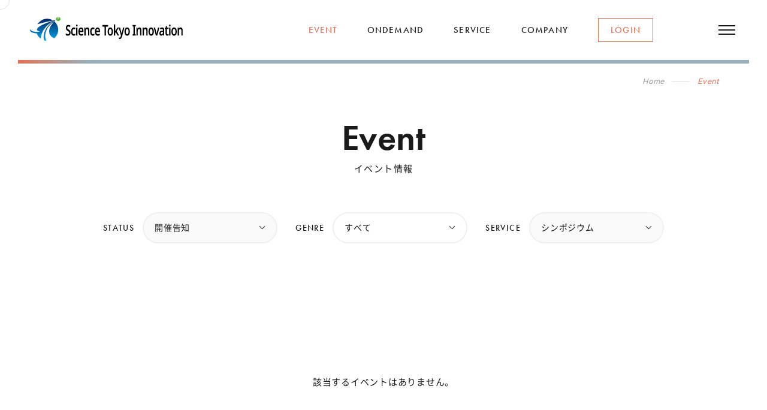

--- FILE ---
content_type: text/html; charset=UTF-8
request_url: https://tokyotech-i.co.jp/event/?_se=symposium&_st=announce
body_size: 44002
content:
<!DOCTYPE html>
<html lang="ja">
<head>
<meta charset="utf-8"> 
<title>
    イベント情報 | 株式会社Science Tokyo Innovation
</title>
<meta name="description" content="株式会社Science Tokyo Innovationは、東京科学大学の特定研究成果活用事業として大学の知を社会や産業界に還元することで社会の発展に貢献すること、及び国立大学では為し得ない様々な事業を通じて得た資源を大学に還元することで大学の教育・研究の発展に資することを目的としています。">
<meta name="keywords" content="株式会社Science Tokyo Innovation,TTI,東京科学大学,指定国立大学法人,産学連携,共同研究,コンサルティング,研修,講習,プロデュース">
<meta name="viewport" content="width=device-width,user-scalable=no">
<meta property="og:title" content="Science Tokyo Innovation | 東京科学大学">
    <meta property="og:description" content="株式会社Science Tokyo Innovationは、東京科学大学の特定研究成果活用事業として大学の知を社会や産業界に還元することで社会の発展に貢献すること、及び国立大学では為し得ない様々な事業を通じて得た資源を大学に還元することで大学の教育・研究の発展に資することを目的としています。">
    <meta property="og:image" content="https://tokyotech-i.co.jp/tti_wp/wp-content/themes/tti/img/img_ogp_top.png">
<meta property="og:image:width" content="1200">
<meta property="og:image:height" content="630">
    <meta property="og:url" content="https://tokyotech-i.co.jp/">
<meta property="og:type" content="website">
<meta name="twitter:card" content="summary_large_image">
<meta name="twitter:site" content="@TechInnovation">
<meta property="fb:app_id" content="668185593722713">
<meta name='robots' content='max-image-preview:large' />
<link rel='dns-prefetch' href='//www.googletagmanager.com' />
<link rel='dns-prefetch' href='//use.typekit.net' />
<link rel="alternate" type="application/rss+xml" title="Science Tokyo Innovation &raquo; イベント情報 フィード" href="https://tokyotech-i.co.jp/event/feed/" />
<script type="text/javascript">
/* <![CDATA[ */
window._wpemojiSettings = {"baseUrl":"https:\/\/s.w.org\/images\/core\/emoji\/15.0.3\/72x72\/","ext":".png","svgUrl":"https:\/\/s.w.org\/images\/core\/emoji\/15.0.3\/svg\/","svgExt":".svg","source":{"concatemoji":"https:\/\/tokyotech-i.co.jp\/tti_wp\/wp-includes\/js\/wp-emoji-release.min.js?ver=6.5.7"}};
/*! This file is auto-generated */
!function(i,n){var o,s,e;function c(e){try{var t={supportTests:e,timestamp:(new Date).valueOf()};sessionStorage.setItem(o,JSON.stringify(t))}catch(e){}}function p(e,t,n){e.clearRect(0,0,e.canvas.width,e.canvas.height),e.fillText(t,0,0);var t=new Uint32Array(e.getImageData(0,0,e.canvas.width,e.canvas.height).data),r=(e.clearRect(0,0,e.canvas.width,e.canvas.height),e.fillText(n,0,0),new Uint32Array(e.getImageData(0,0,e.canvas.width,e.canvas.height).data));return t.every(function(e,t){return e===r[t]})}function u(e,t,n){switch(t){case"flag":return n(e,"\ud83c\udff3\ufe0f\u200d\u26a7\ufe0f","\ud83c\udff3\ufe0f\u200b\u26a7\ufe0f")?!1:!n(e,"\ud83c\uddfa\ud83c\uddf3","\ud83c\uddfa\u200b\ud83c\uddf3")&&!n(e,"\ud83c\udff4\udb40\udc67\udb40\udc62\udb40\udc65\udb40\udc6e\udb40\udc67\udb40\udc7f","\ud83c\udff4\u200b\udb40\udc67\u200b\udb40\udc62\u200b\udb40\udc65\u200b\udb40\udc6e\u200b\udb40\udc67\u200b\udb40\udc7f");case"emoji":return!n(e,"\ud83d\udc26\u200d\u2b1b","\ud83d\udc26\u200b\u2b1b")}return!1}function f(e,t,n){var r="undefined"!=typeof WorkerGlobalScope&&self instanceof WorkerGlobalScope?new OffscreenCanvas(300,150):i.createElement("canvas"),a=r.getContext("2d",{willReadFrequently:!0}),o=(a.textBaseline="top",a.font="600 32px Arial",{});return e.forEach(function(e){o[e]=t(a,e,n)}),o}function t(e){var t=i.createElement("script");t.src=e,t.defer=!0,i.head.appendChild(t)}"undefined"!=typeof Promise&&(o="wpEmojiSettingsSupports",s=["flag","emoji"],n.supports={everything:!0,everythingExceptFlag:!0},e=new Promise(function(e){i.addEventListener("DOMContentLoaded",e,{once:!0})}),new Promise(function(t){var n=function(){try{var e=JSON.parse(sessionStorage.getItem(o));if("object"==typeof e&&"number"==typeof e.timestamp&&(new Date).valueOf()<e.timestamp+604800&&"object"==typeof e.supportTests)return e.supportTests}catch(e){}return null}();if(!n){if("undefined"!=typeof Worker&&"undefined"!=typeof OffscreenCanvas&&"undefined"!=typeof URL&&URL.createObjectURL&&"undefined"!=typeof Blob)try{var e="postMessage("+f.toString()+"("+[JSON.stringify(s),u.toString(),p.toString()].join(",")+"));",r=new Blob([e],{type:"text/javascript"}),a=new Worker(URL.createObjectURL(r),{name:"wpTestEmojiSupports"});return void(a.onmessage=function(e){c(n=e.data),a.terminate(),t(n)})}catch(e){}c(n=f(s,u,p))}t(n)}).then(function(e){for(var t in e)n.supports[t]=e[t],n.supports.everything=n.supports.everything&&n.supports[t],"flag"!==t&&(n.supports.everythingExceptFlag=n.supports.everythingExceptFlag&&n.supports[t]);n.supports.everythingExceptFlag=n.supports.everythingExceptFlag&&!n.supports.flag,n.DOMReady=!1,n.readyCallback=function(){n.DOMReady=!0}}).then(function(){return e}).then(function(){var e;n.supports.everything||(n.readyCallback(),(e=n.source||{}).concatemoji?t(e.concatemoji):e.wpemoji&&e.twemoji&&(t(e.twemoji),t(e.wpemoji)))}))}((window,document),window._wpemojiSettings);
/* ]]> */
</script>
<style id='wp-emoji-styles-inline-css' type='text/css'>

	img.wp-smiley, img.emoji {
		display: inline !important;
		border: none !important;
		box-shadow: none !important;
		height: 1em !important;
		width: 1em !important;
		margin: 0 0.07em !important;
		vertical-align: -0.1em !important;
		background: none !important;
		padding: 0 !important;
	}
</style>
<link rel='stylesheet' id='wp-block-library-css' href='https://tokyotech-i.co.jp/tti_wp/wp-includes/css/dist/block-library/style.min.css?ver=6.5.7' type='text/css' media='all' />
<style id='classic-theme-styles-inline-css' type='text/css'>
/*! This file is auto-generated */
.wp-block-button__link{color:#fff;background-color:#32373c;border-radius:9999px;box-shadow:none;text-decoration:none;padding:calc(.667em + 2px) calc(1.333em + 2px);font-size:1.125em}.wp-block-file__button{background:#32373c;color:#fff;text-decoration:none}
</style>
<style id='global-styles-inline-css' type='text/css'>
body{--wp--preset--color--black: #000000;--wp--preset--color--cyan-bluish-gray: #abb8c3;--wp--preset--color--white: #ffffff;--wp--preset--color--pale-pink: #f78da7;--wp--preset--color--vivid-red: #cf2e2e;--wp--preset--color--luminous-vivid-orange: #ff6900;--wp--preset--color--luminous-vivid-amber: #fcb900;--wp--preset--color--light-green-cyan: #7bdcb5;--wp--preset--color--vivid-green-cyan: #00d084;--wp--preset--color--pale-cyan-blue: #8ed1fc;--wp--preset--color--vivid-cyan-blue: #0693e3;--wp--preset--color--vivid-purple: #9b51e0;--wp--preset--gradient--vivid-cyan-blue-to-vivid-purple: linear-gradient(135deg,rgba(6,147,227,1) 0%,rgb(155,81,224) 100%);--wp--preset--gradient--light-green-cyan-to-vivid-green-cyan: linear-gradient(135deg,rgb(122,220,180) 0%,rgb(0,208,130) 100%);--wp--preset--gradient--luminous-vivid-amber-to-luminous-vivid-orange: linear-gradient(135deg,rgba(252,185,0,1) 0%,rgba(255,105,0,1) 100%);--wp--preset--gradient--luminous-vivid-orange-to-vivid-red: linear-gradient(135deg,rgba(255,105,0,1) 0%,rgb(207,46,46) 100%);--wp--preset--gradient--very-light-gray-to-cyan-bluish-gray: linear-gradient(135deg,rgb(238,238,238) 0%,rgb(169,184,195) 100%);--wp--preset--gradient--cool-to-warm-spectrum: linear-gradient(135deg,rgb(74,234,220) 0%,rgb(151,120,209) 20%,rgb(207,42,186) 40%,rgb(238,44,130) 60%,rgb(251,105,98) 80%,rgb(254,248,76) 100%);--wp--preset--gradient--blush-light-purple: linear-gradient(135deg,rgb(255,206,236) 0%,rgb(152,150,240) 100%);--wp--preset--gradient--blush-bordeaux: linear-gradient(135deg,rgb(254,205,165) 0%,rgb(254,45,45) 50%,rgb(107,0,62) 100%);--wp--preset--gradient--luminous-dusk: linear-gradient(135deg,rgb(255,203,112) 0%,rgb(199,81,192) 50%,rgb(65,88,208) 100%);--wp--preset--gradient--pale-ocean: linear-gradient(135deg,rgb(255,245,203) 0%,rgb(182,227,212) 50%,rgb(51,167,181) 100%);--wp--preset--gradient--electric-grass: linear-gradient(135deg,rgb(202,248,128) 0%,rgb(113,206,126) 100%);--wp--preset--gradient--midnight: linear-gradient(135deg,rgb(2,3,129) 0%,rgb(40,116,252) 100%);--wp--preset--font-size--small: 13px;--wp--preset--font-size--medium: 20px;--wp--preset--font-size--large: 36px;--wp--preset--font-size--x-large: 42px;--wp--preset--spacing--20: 0.44rem;--wp--preset--spacing--30: 0.67rem;--wp--preset--spacing--40: 1rem;--wp--preset--spacing--50: 1.5rem;--wp--preset--spacing--60: 2.25rem;--wp--preset--spacing--70: 3.38rem;--wp--preset--spacing--80: 5.06rem;--wp--preset--shadow--natural: 6px 6px 9px rgba(0, 0, 0, 0.2);--wp--preset--shadow--deep: 12px 12px 50px rgba(0, 0, 0, 0.4);--wp--preset--shadow--sharp: 6px 6px 0px rgba(0, 0, 0, 0.2);--wp--preset--shadow--outlined: 6px 6px 0px -3px rgba(255, 255, 255, 1), 6px 6px rgba(0, 0, 0, 1);--wp--preset--shadow--crisp: 6px 6px 0px rgba(0, 0, 0, 1);}:where(.is-layout-flex){gap: 0.5em;}:where(.is-layout-grid){gap: 0.5em;}body .is-layout-flex{display: flex;}body .is-layout-flex{flex-wrap: wrap;align-items: center;}body .is-layout-flex > *{margin: 0;}body .is-layout-grid{display: grid;}body .is-layout-grid > *{margin: 0;}:where(.wp-block-columns.is-layout-flex){gap: 2em;}:where(.wp-block-columns.is-layout-grid){gap: 2em;}:where(.wp-block-post-template.is-layout-flex){gap: 1.25em;}:where(.wp-block-post-template.is-layout-grid){gap: 1.25em;}.has-black-color{color: var(--wp--preset--color--black) !important;}.has-cyan-bluish-gray-color{color: var(--wp--preset--color--cyan-bluish-gray) !important;}.has-white-color{color: var(--wp--preset--color--white) !important;}.has-pale-pink-color{color: var(--wp--preset--color--pale-pink) !important;}.has-vivid-red-color{color: var(--wp--preset--color--vivid-red) !important;}.has-luminous-vivid-orange-color{color: var(--wp--preset--color--luminous-vivid-orange) !important;}.has-luminous-vivid-amber-color{color: var(--wp--preset--color--luminous-vivid-amber) !important;}.has-light-green-cyan-color{color: var(--wp--preset--color--light-green-cyan) !important;}.has-vivid-green-cyan-color{color: var(--wp--preset--color--vivid-green-cyan) !important;}.has-pale-cyan-blue-color{color: var(--wp--preset--color--pale-cyan-blue) !important;}.has-vivid-cyan-blue-color{color: var(--wp--preset--color--vivid-cyan-blue) !important;}.has-vivid-purple-color{color: var(--wp--preset--color--vivid-purple) !important;}.has-black-background-color{background-color: var(--wp--preset--color--black) !important;}.has-cyan-bluish-gray-background-color{background-color: var(--wp--preset--color--cyan-bluish-gray) !important;}.has-white-background-color{background-color: var(--wp--preset--color--white) !important;}.has-pale-pink-background-color{background-color: var(--wp--preset--color--pale-pink) !important;}.has-vivid-red-background-color{background-color: var(--wp--preset--color--vivid-red) !important;}.has-luminous-vivid-orange-background-color{background-color: var(--wp--preset--color--luminous-vivid-orange) !important;}.has-luminous-vivid-amber-background-color{background-color: var(--wp--preset--color--luminous-vivid-amber) !important;}.has-light-green-cyan-background-color{background-color: var(--wp--preset--color--light-green-cyan) !important;}.has-vivid-green-cyan-background-color{background-color: var(--wp--preset--color--vivid-green-cyan) !important;}.has-pale-cyan-blue-background-color{background-color: var(--wp--preset--color--pale-cyan-blue) !important;}.has-vivid-cyan-blue-background-color{background-color: var(--wp--preset--color--vivid-cyan-blue) !important;}.has-vivid-purple-background-color{background-color: var(--wp--preset--color--vivid-purple) !important;}.has-black-border-color{border-color: var(--wp--preset--color--black) !important;}.has-cyan-bluish-gray-border-color{border-color: var(--wp--preset--color--cyan-bluish-gray) !important;}.has-white-border-color{border-color: var(--wp--preset--color--white) !important;}.has-pale-pink-border-color{border-color: var(--wp--preset--color--pale-pink) !important;}.has-vivid-red-border-color{border-color: var(--wp--preset--color--vivid-red) !important;}.has-luminous-vivid-orange-border-color{border-color: var(--wp--preset--color--luminous-vivid-orange) !important;}.has-luminous-vivid-amber-border-color{border-color: var(--wp--preset--color--luminous-vivid-amber) !important;}.has-light-green-cyan-border-color{border-color: var(--wp--preset--color--light-green-cyan) !important;}.has-vivid-green-cyan-border-color{border-color: var(--wp--preset--color--vivid-green-cyan) !important;}.has-pale-cyan-blue-border-color{border-color: var(--wp--preset--color--pale-cyan-blue) !important;}.has-vivid-cyan-blue-border-color{border-color: var(--wp--preset--color--vivid-cyan-blue) !important;}.has-vivid-purple-border-color{border-color: var(--wp--preset--color--vivid-purple) !important;}.has-vivid-cyan-blue-to-vivid-purple-gradient-background{background: var(--wp--preset--gradient--vivid-cyan-blue-to-vivid-purple) !important;}.has-light-green-cyan-to-vivid-green-cyan-gradient-background{background: var(--wp--preset--gradient--light-green-cyan-to-vivid-green-cyan) !important;}.has-luminous-vivid-amber-to-luminous-vivid-orange-gradient-background{background: var(--wp--preset--gradient--luminous-vivid-amber-to-luminous-vivid-orange) !important;}.has-luminous-vivid-orange-to-vivid-red-gradient-background{background: var(--wp--preset--gradient--luminous-vivid-orange-to-vivid-red) !important;}.has-very-light-gray-to-cyan-bluish-gray-gradient-background{background: var(--wp--preset--gradient--very-light-gray-to-cyan-bluish-gray) !important;}.has-cool-to-warm-spectrum-gradient-background{background: var(--wp--preset--gradient--cool-to-warm-spectrum) !important;}.has-blush-light-purple-gradient-background{background: var(--wp--preset--gradient--blush-light-purple) !important;}.has-blush-bordeaux-gradient-background{background: var(--wp--preset--gradient--blush-bordeaux) !important;}.has-luminous-dusk-gradient-background{background: var(--wp--preset--gradient--luminous-dusk) !important;}.has-pale-ocean-gradient-background{background: var(--wp--preset--gradient--pale-ocean) !important;}.has-electric-grass-gradient-background{background: var(--wp--preset--gradient--electric-grass) !important;}.has-midnight-gradient-background{background: var(--wp--preset--gradient--midnight) !important;}.has-small-font-size{font-size: var(--wp--preset--font-size--small) !important;}.has-medium-font-size{font-size: var(--wp--preset--font-size--medium) !important;}.has-large-font-size{font-size: var(--wp--preset--font-size--large) !important;}.has-x-large-font-size{font-size: var(--wp--preset--font-size--x-large) !important;}
.wp-block-navigation a:where(:not(.wp-element-button)){color: inherit;}
:where(.wp-block-post-template.is-layout-flex){gap: 1.25em;}:where(.wp-block-post-template.is-layout-grid){gap: 1.25em;}
:where(.wp-block-columns.is-layout-flex){gap: 2em;}:where(.wp-block-columns.is-layout-grid){gap: 2em;}
.wp-block-pullquote{font-size: 1.5em;line-height: 1.6;}
</style>
<link rel='stylesheet' id='adobe-fonts-css' href='https://use.typekit.net/dta7qxp.css?ver=6.5.7' type='text/css' media='all' />
<link rel='stylesheet' id='mystyle-css' href='https://tokyotech-i.co.jp/tti_wp/wp-content/themes/tti/css/style.css?ver=1.0' type='text/css' media='all' />
<link rel='stylesheet' id='wp-members-css' href='https://tokyotech-i.co.jp/tti_wp/wp-content/plugins/wp-members/assets/css/forms/generic-no-float.min.css?ver=3.5.4.5' type='text/css' media='all' />
<script type="text/javascript" src="https://tokyotech-i.co.jp/tti_wp/wp-content/themes/tti/js/jquery-3.3.1.min.js?ver=3.3.1" id="jquery-js"></script>
<script type="text/javascript" src="https://tokyotech-i.co.jp/tti_wp/wp-content/themes/tti/js/jquery.easing.1.3.js?ver=1.3" id="jquery-easing-js"></script>
<script type="text/javascript" src="https://tokyotech-i.co.jp/tti_wp/wp-content/themes/tti/js/barba.min.js?ver=1.0" id="barba-js"></script>
<script type="text/javascript" src="https://tokyotech-i.co.jp/tti_wp/wp-content/themes/tti/js/fullcalendar.js?ver=1.0" id="fullcalendar-js"></script>
<script type="text/javascript" src="https://tokyotech-i.co.jp/tti_wp/wp-content/themes/tti/js/modernizr-custom.js?ver=1.0" id="modernizr-js"></script>
<script type="text/javascript" src="https://tokyotech-i.co.jp/tti_wp/wp-content/themes/tti/js/script.js?ver=1.0" id="myscript-js"></script>

<!-- Site Kit によって追加された Google タグ（gtag.js）スニペット -->
<!-- Google アナリティクス スニペット (Site Kit が追加) -->
<script type="text/javascript" src="https://www.googletagmanager.com/gtag/js?id=G-QJQ4ZXW1ML" id="google_gtagjs-js" async></script>
<script type="text/javascript" id="google_gtagjs-js-after">
/* <![CDATA[ */
window.dataLayer = window.dataLayer || [];function gtag(){dataLayer.push(arguments);}
gtag("set","linker",{"domains":["tokyotech-i.co.jp"]});
gtag("js", new Date());
gtag("set", "developer_id.dZTNiMT", true);
gtag("config", "G-QJQ4ZXW1ML");
/* ]]> */
</script>
<link rel="https://api.w.org/" href="https://tokyotech-i.co.jp/wp-json/" /><link rel="EditURI" type="application/rsd+xml" title="RSD" href="https://tokyotech-i.co.jp/tti_wp/xmlrpc.php?rsd" />
<meta name="generator" content="WordPress 6.5.7" />
<meta name="generator" content="Site Kit by Google 1.168.0" /><link href="https://tokyotech-i.co.jp/tti_wp/wp-content/themes/tti/img/favicon.ico" rel="shortcut icon"/>
<!-- Google タグ マネージャー スニペット (Site Kit が追加) -->
<script type="text/javascript">
/* <![CDATA[ */

			( function( w, d, s, l, i ) {
				w[l] = w[l] || [];
				w[l].push( {'gtm.start': new Date().getTime(), event: 'gtm.js'} );
				var f = d.getElementsByTagName( s )[0],
					j = d.createElement( s ), dl = l != 'dataLayer' ? '&l=' + l : '';
				j.async = true;
				j.src = 'https://www.googletagmanager.com/gtm.js?id=' + i + dl;
				f.parentNode.insertBefore( j, f );
			} )( window, document, 'script', 'dataLayer', 'GTM-5TNKC9G' );
			
/* ]]> */
</script>

<!-- (ここまで) Google タグ マネージャー スニペット (Site Kit が追加) -->
		<style type="text/css" id="wp-custom-css">
			.profile{
	justify-content:left;
	padding-left:1em;
	
}		</style>
		<style type="text/css" media="screen">
    html { margin-top: 0 !important; }
    * html body { margin-top: 0 !important; }
    @media screen and ( max-width: 782px ) {
        html { margin-top: 0 !important; }
        * html body { margin-top: 0 !important; }
    }
</style>
</head>
<body class="no-calendar">
    
    <div class="js-follower" id="js-follower"></div>
    
    <a href="#" class="event-calendar-switch" id="event-calendar-switch">
        <div class="event-calendar-switch-head">
            <span class="icon">
                <svg viewBox="0 0 21 23">
                <path d="M3.7,16.7c0-0.2,0.2-0.4,0.4-0.4h1.7c0.2,0,0.4,0.2,0.4,0.4v1.7c0,0.2-0.2,0.4-0.4,0.4H4.1c-0.2,0-0.4-0.2-0.4-0.4
                C3.7,18.4,3.7,16.7,3.7,16.7z M3.7,11.4c0-0.2,0.2-0.4,0.4-0.4h1.7c0.2,0,0.4,0.2,0.4,0.4v1.7c0,0.2-0.2,0.4-0.4,0.4H4.1
                c-0.2,0-0.4-0.2-0.4-0.4C3.7,13.1,3.7,11.4,3.7,11.4z M14.8,16.7c0-0.2,0.2-0.4,0.4-0.4h1.7c0.2,0,0.4,0.2,0.4,0.4v1.7
                c0,0.2-0.2,0.4-0.4,0.4h-1.7c-0.2,0-0.4-0.2-0.4-0.4C14.8,18.4,14.8,16.7,14.8,16.7z M14.8,11.4c0-0.2,0.2-0.4,0.4-0.4h1.7
                c0.2,0,0.4,0.2,0.4,0.4v1.7c0,0.2-0.2,0.4-0.4,0.4h-1.7c-0.2,0-0.4-0.2-0.4-0.4C14.8,13.1,14.8,11.4,14.8,11.4z M9.3,16.7
                c0-0.2,0.2-0.4,0.4-0.4h1.7c0.2,0,0.4,0.2,0.4,0.4v1.7c0,0.2-0.2,0.4-0.4,0.4H9.7c-0.2,0-0.4-0.2-0.4-0.4
                C9.3,18.4,9.3,16.7,9.3,16.7z M9.3,11.4c0-0.2,0.2-0.4,0.4-0.4h1.7c0.2,0,0.4,0.2,0.4,0.4v1.7c0,0.2-0.2,0.4-0.4,0.4H9.7
                c-0.2,0-0.4-0.2-0.4-0.4C9.3,13.1,9.3,11.4,9.3,11.4z M18.8,2.3h-3.1V0.5c0-0.2-0.2-0.5-0.5-0.5c-0.2,0-0.5,0.2-0.5,0.5v1.8H6.2V0.5
                C6.2,0.2,6,0,5.8,0C5.6,0,5.3,0.2,5.3,0.5v1.8H2.2C0.9,2.3,0,3.2,0,4.5v16.3C0,22,0.9,23,2.2,23h16.6c1.1,0,2.2-0.9,2.2-2.2V4.5
                C21,3.2,20.1,2.3,18.8,2.3z M0.9,4.5c0-0.8,0.6-1.4,1.3-1.4h3.1v1.8c0,0.2,0.2,0.5,0.5,0.5c0.2,0,0.5-0.2,0.5-0.5V3.1h8.5v1.8
                c0,0.2,0.2,0.5,0.5,0.5c0.2,0,0.5-0.2,0.5-0.5V3.1h3.1c0.7,0,1.3,0.6,1.3,1.3v2.5H0.9V4.5z M20.2,20.8c-0.1,0.7-0.7,1.3-1.4,1.3H2.2
                c-0.7,0-1.3-0.6-1.3-1.3V7.7h19.3C20.2,7.7,20.2,20.8,20.2,20.8z"/>
                </svg>
            </span>
            <p class="ttl"><span>Event Calendar</span></p>
        </div>
        <div class="active-content">
            <span class="close-btn"></span>
            <div class="today">
                <dl>
                    <dt>Today</ dt>
                    <dd>
                        <span class="date">12.26</span>
                        <span class="day">Fri</span>
                    </dd>
                </dl>
            </div>
        </div>
    </a>
    
    <section class="event-calendar" id="event-calendar">
        <div class="inner">
            <h1 class="section-ttl">
                <span class="en">Event Calendar</span>
            </h1>
            <a href="#" class="calendar-close" id="calendar-close"></a>
            <div class="calendar-block">
                <div class="mes">
                    <p>イベントカレンダーが入ります。（フェーズ2で対応）</p>
                </div>

                                
                <script>
                    $(window).on('load',function(){
                        var json = Array;
                        fullCalendar.init(json);
                    });
                </script>

                <div id='calendar'></div>

            </div>
        </div>
    </section>
    
    <header>
        <div class="scroll-bar">
            <span class="bar-1 bar"></span>
            <span class="bar-2 bar" id="scroll-bar"></span>
        </div>
        <div class="inner">
            <a href="https://tokyotech-i.co.jp/" class="logo"></a>
            <div class="nav-wrap">
                <nav>
                    <ul class="main">
                        <li><a href="https://tokyotech-i.co.jp/event/" class="event"><span>Event</span></a></li>
                        <li><a href="https://tokyotech-i.co.jp/ondemand/" class="ondemand"><span>Ondemand</span></a></li>
                        <li><a href="https://tokyotech-i.co.jp/service/" class="service"><span>Service</span></a></li>
                        <li><a href="https://tokyotech-i.co.jp/company/" class="company"><span>Company</span></a></li>
                        <li><a href="https://tokyotech-i.co.jp/news/" class="news"><span>News</span></a></li>
                        <li><a href="https://tokyotech-i.co.jp/recruit/" class="recruit"><span>Recruit</span></a></li>
                        <li><a href="https://tokyotech-i.co.jp/contact/" class="contact"><span>Contact</span></a></li>
                    </ul>
                                            <a href="https://tokyotech-i.co.jp/login/" class="login-btn">Login</a>
                                        <!-- 20240930 modified <a href="https://www.titech.ac.jp/" class="tk-logo" target="_blank"><img src="https://tokyotech-i.co.jp/tti_wp/wp-content/themes/tti/img/tk-logo.svg"></a> -->
                    <a href="#" class="icon" id="event-calendar-switch-sp">
                        <svg viewBox="0 0 21 23">
                        <path d="M3.7,16.7c0-0.2,0.2-0.4,0.4-0.4h1.7c0.2,0,0.4,0.2,0.4,0.4v1.7c0,0.2-0.2,0.4-0.4,0.4H4.1c-0.2,0-0.4-0.2-0.4-0.4
                        C3.7,18.4,3.7,16.7,3.7,16.7z M3.7,11.4c0-0.2,0.2-0.4,0.4-0.4h1.7c0.2,0,0.4,0.2,0.4,0.4v1.7c0,0.2-0.2,0.4-0.4,0.4H4.1
                        c-0.2,0-0.4-0.2-0.4-0.4C3.7,13.1,3.7,11.4,3.7,11.4z M14.8,16.7c0-0.2,0.2-0.4,0.4-0.4h1.7c0.2,0,0.4,0.2,0.4,0.4v1.7
                        c0,0.2-0.2,0.4-0.4,0.4h-1.7c-0.2,0-0.4-0.2-0.4-0.4C14.8,18.4,14.8,16.7,14.8,16.7z M14.8,11.4c0-0.2,0.2-0.4,0.4-0.4h1.7
                        c0.2,0,0.4,0.2,0.4,0.4v1.7c0,0.2-0.2,0.4-0.4,0.4h-1.7c-0.2,0-0.4-0.2-0.4-0.4C14.8,13.1,14.8,11.4,14.8,11.4z M9.3,16.7
                        c0-0.2,0.2-0.4,0.4-0.4h1.7c0.2,0,0.4,0.2,0.4,0.4v1.7c0,0.2-0.2,0.4-0.4,0.4H9.7c-0.2,0-0.4-0.2-0.4-0.4
                        C9.3,18.4,9.3,16.7,9.3,16.7z M9.3,11.4c0-0.2,0.2-0.4,0.4-0.4h1.7c0.2,0,0.4,0.2,0.4,0.4v1.7c0,0.2-0.2,0.4-0.4,0.4H9.7
                        c-0.2,0-0.4-0.2-0.4-0.4C9.3,13.1,9.3,11.4,9.3,11.4z M18.8,2.3h-3.1V0.5c0-0.2-0.2-0.5-0.5-0.5c-0.2,0-0.5,0.2-0.5,0.5v1.8H6.2V0.5
                        C6.2,0.2,6,0,5.8,0C5.6,0,5.3,0.2,5.3,0.5v1.8H2.2C0.9,2.3,0,3.2,0,4.5v16.3C0,22,0.9,23,2.2,23h16.6c1.1,0,2.2-0.9,2.2-2.2V4.5
                        C21,3.2,20.1,2.3,18.8,2.3z M0.9,4.5c0-0.8,0.6-1.4,1.3-1.4h3.1v1.8c0,0.2,0.2,0.5,0.5,0.5c0.2,0,0.5-0.2,0.5-0.5V3.1h8.5v1.8
                        c0,0.2,0.2,0.5,0.5,0.5c0.2,0,0.5-0.2,0.5-0.5V3.1h3.1c0.7,0,1.3,0.6,1.3,1.3v2.5H0.9V4.5z M20.2,20.8c-0.1,0.7-0.7,1.3-1.4,1.3H2.2
                        c-0.7,0-1.3-0.6-1.3-1.3V7.7h19.3C20.2,7.7,20.2,20.8,20.2,20.8z"/>
                        </svg>
                    </a>
                    <ul class="language">
                        <li class="active">Jp</li>
                        <li class="disable">En</li>
                    </ul>
                </nav>
                <div class="nav-btn">
                    <a href="#" id="nav-btn">
                        <span class="bar-1 bar"></span>
                        <span class="bar-2 bar"></span>
                        <span class="bar-3 bar"></span>
                    </a>
                </div>
                <div class="sp-nav" id="sp-nav">
                    <div class="sp-nav-body">
                        <div class="sp-nav-body-inner">
                            <ul class="nav-list">
                                <li><a href="https://tokyotech-i.co.jp/event/" class="event"><span class="en"><span>Event</span></span><span class="jp">イベント情報</span></a></li>
                                <li><a href="https://tokyotech-i.co.jp/ondemand/" class="ondemand"><span class="en"><span>Ondemand</span></span><span class="jp">オンデマンド講座</span></a></li>
                                <li><a href="https://tokyotech-i.co.jp/service/" class="service"><span class="en"><span>Service</span></span><span class="jp">事業紹介</span></a></li>
                                <li><a href="https://tokyotech-i.co.jp/company/" class="company"><span class="en"><span>Company</span></span><span class="jp">企業情報</span></a></li>
                                <li><a href="https://tokyotech-i.co.jp/news/" class="news"><span class="en"><span>News</span></span><span class="jp">お知らせ</span></a></li>
                                <li><a href="https://tokyotech-i.co.jp/recruit/" class="recruit"><span class="en"><span>Recruit</span></span><span class="jp">採用情報</span></a></li>
                                <li><a href="https://tokyotech-i.co.jp/contact/" class="contact"><span class="en"><span>Contact</span></span><span class="jp">お問い合わせ</span></a></li>
                            </ul>
                            <div class="sp-nav-foot">
                                <a href="https://tokyotech-i.co.jp/privacy-policy/" class="border policy">Privacy Policy</a>
                                <ul class="language">
                                    <li class="active">Jp</li>
                                    <li class="disable">En</li>
                                </ul>
                            </div>
                        </div>
                    </div>
                </div>
            </div>
        </div>
    </header>
    
    <div class="barba-wrapper" id="barba-wrapper">
        <div class="barba-container">
            
    <div class="js-scroll" id="js-scroll">
        <div class="wrapper">

            <main id="event">

                <div class="breadcrumbs">
                    <ul>
                        <li><a href="https://tokyotech-i.co.jp/">Home</a></li>
                        <li>Event</li>
                    </ul>
                </div>

                <section class="event">
                    <div class="inner">

                        <div class="section-ttl-block">
                            <h1 class="section-ttl scroll-fade">
                                <span class="en">Event</span>
                                <span class="jp">イベント情報</span>
                            </h1>
                            <a href="#" class="select-nav-trigger scroll-fade" id="select-nav-trigger">絞り込み<span></span></a>
                            <div class="select-nav-wrap scroll-fade" id="select-nav-wrap">
                                <div class="select-nav-block">
                                    <p class="select-nav-current-ttl"><span>Status</span></p>
                                    <div class="select-nav">
                                        <div class="current-block">
                                                                                            <p class="current-box select-nav-current selected">開催告知</p>
                                                                                    </div>
                                        <div class="select-nav-list">
                                            <ul>
                                                                                                                                                                                                        <li><a href="https://tokyotech-i.co.jp/event/?_se=symposium" class="no-barba">すべて</a></li>
                                                                                                                                                                                                                                                                                                                                    <li class="accept"><a href="https://tokyotech-i.co.jp/event/?_st=accept&_se=symposium" class="no-barba">受付中</a></li>
                                                                                                                                                                                                                                                                                                                                    <li class="announce active"><p>開催告知</p></li>
                                                                                                                                                                                                                                                                                                                                                                                                <li class="not_accept"><a href="https://tokyotech-i.co.jp/event/?_st=not_accept&_se=symposium" class="no-barba">申込締切</a></li>
                                                                                                                                                                                                                                                                                                                                                                                                <li class="end"><a href="https://tokyotech-i.co.jp/event/?_st=end&_se=symposium" class="no-barba">終了イベント</a></li>
                                                                                                                                                                                                        </ul>
                                        </div>
                                    </div>
                                </div>
                                <div class="select-nav-block">
                                    <p class="select-nav-current-ttl"><span>Genre</span></p>
                                    <div class="select-nav">
                                        <div class="current-block">
                                                                                            <p class="current-box select-nav-current">すべて</p>
                                                                                    </div>
                                        <div class="select-nav-list">
                                            <ul>
                                                                                                                                                    <li class="active"><p>すべて</p></li>
                                                                                                                                                                                                                                                                                                                                    <li class="science"><a href="https://tokyotech-i.co.jp/event/?_ge=science&_st=announce&_se=symposium" class="no-barba">サイエンス</a></li>
                                                                                                                                                                                                                                                                                                                                                                                                <li class="technology"><a href="https://tokyotech-i.co.jp/event/?_ge=technology&_st=announce&_se=symposium" class="no-barba">テクノロジー</a></li>
                                                                                                                                                                                                                                                                                                                                                                                                <li class="liberal-arts"><a href="https://tokyotech-i.co.jp/event/?_ge=liberal-arts&_st=announce&_se=symposium" class="no-barba">リベラルアーツ</a></li>
                                                                                                                                                                                                                                                                                                                                                                                                                                                                                                    <li class="other"><a href="https://tokyotech-i.co.jp/event/?_ge=other&_st=announce&_se=symposium" class="no-barba">その他</a></li>
                                                                                                                                                                                                        </ul>
                                        </div>
                                    </div>
                                </div>
                                <div class="select-nav-block">
                                    <p class="select-nav-current-ttl"><span>Service</span></p>
                                    <div class="select-nav">
                                        <div class="current-block">
                                                                                            <p class="current-box select-nav-current selected">シンポジウム</p>
                                                                                    </div>
                                        <div class="select-nav-list">
                                            <ul>
                                                                                                                                                                                                        <li><a href="https://tokyotech-i.co.jp/event/?_st=announce" class="no-barba">すべて</a></li>
                                                                                                                                                                                                                                                                                                                                    <li class="general"><a href="https://tokyotech-i.co.jp/event/?_se=general&_st=announce" class="no-barba">一般向け教養講座</a></li>
                                                                                                                                                                                                                                                                                                                                                                                                                                                                                                                                                                                                        <li class="advanced"><a href="https://tokyotech-i.co.jp/event/?_se=advanced&_st=announce" class="no-barba">高度専門人材開発講座</a></li>
                                                                                                                                                                                                                                                                                                                                                                                                <li class="companies"><a href="https://tokyotech-i.co.jp/event/?_se=companies&_st=announce" class="no-barba">企業向け研修</a></li>
                                                                                                                                                                                                                                                                                                                                    <li class="symposium active"><p>シンポジウム</p></li>
                                                                                                                                                                                                                                                                                                                                                                                                <li class="other"><a href="https://tokyotech-i.co.jp/event/?_se=other&_st=announce" class="no-barba">その他</a></li>
                                                                                                                                                                                                        </ul>
                                        </div>
                                    </div>
                                </div>
                            </div>
                        </div>
                        
                        <div class="event-block">
                            <ul class="event-list">
                                                                                                    <li class="note scroll-fade">該当するイベントはありません。</li>
                                                            </ul>
                        
                                                                                                                </div>
                        
                    </div>
                </section>

            </main>

                    <div class="link-container-block">
                        <div class="link-container scroll-fade">
                            <a href="https://tokyotech-i.co.jp/contact/">
                                <p class="bg-img js-delay-scroll" data-delay-speed="0.1"><span></span></p>
                                <div class="txt-box">
                                    <h2 class="ttl">Contact</h2>
                                    <p class="txt">サービスのご依頼やお問合せはこちらから</p>
                                </div>
                            </a>
                        </div>
                    </div>

                </div><!-- wrapper -->
            </div><!-- js-scroll -->

            <footer>
                <div class="inner">
                    <div class="body">
                        <div class="area-r">
                                                                                </div>
                        <div class="area-l">
                            <div class="logo"><p class="tti-ttl"></p></div>
                        </div>
                    </div>
                    <div class="foot">
                        <div class="l-area">
                            <a href="https://tokyotech-i.co.jp/privacy-policy/" class="border">Privacy Policy</a>
                            <p class="copyright">&copy; Science Tokyo Innovation</p>
                        </div>
                        <!-- 20240930 modified
                        <div class="sns">
                            <p class="ttl">Share</p>
                            <ul>
                                <li>
                                    <a href="#" class="fb site-fb">
                                        <svg viewBox="0 0 200.7 430.1">
                                            <path d="M43.4,83.3c0,10.8,0,59.2,0,59.2H0v72.4h43.4v215.2h89.1V214.9h59.8c0,0,5.6-34.7,8.3-72.7 c-7.8,0-67.8,0-67.8,0s0-42.1,0-49.5c0-7.4,9.7-17.4,19.3-17.4c9.6,0,29.8,0,48.6,0c0-9.9,0-43.9,0-75.4c-25,0-53.5,0-66,0 C41.2,0,43.4,72.5,43.4,83.3z"></path>
                                        </svg>
                                    </a>
                                </li>
                                <li>
                                    <a href="#" class="tw site-tw">
                                        <svg viewBox="0 0 612 497.12">
                                            <path d="M612,58.82a250.68,250.68,0,0,1-72.09,19.77A126.11,126.11,0,0,0,595.1,9.18a253.14,253.14,0,0,1-79.78,30.48A125.64,125.64,0,0,0,301.39,154.12,356.43,356.43,0,0,1,42.64,23,125.69,125.69,0,0,0,81.5,190.53a125.55,125.55,0,0,1-56.87-15.76v1.57a125.67,125.67,0,0,0,100.69,123.1,127.2,127.2,0,0,1-33.08,4.4,120.39,120.39,0,0,1-23.63-2.33A125.61,125.61,0,0,0,185.86,388.7,251.92,251.92,0,0,1,29.94,442.35,266.59,266.59,0,0,1,0,440.63a354.91,354.91,0,0,0,192.44,56.49c231,0,357.19-191.29,357.19-357.19l-.43-16.25A250.69,250.69,0,0,0,612,58.82Z"></path>
                                        </svg>
                                    </a>
                                </li>
                            </ul>
                        </div>
						-->
                    </div>
                </div>
            </footer>
    
        </div><!-- barba-container -->
    </div><!-- barba-wrapper -->

		<!-- Google タグ マネージャー (noscript) スニペット (Site Kit が追加) -->
		<noscript>
			<iframe src="https://www.googletagmanager.com/ns.html?id=GTM-5TNKC9G" height="0" width="0" style="display:none;visibility:hidden"></iframe>
		</noscript>
		<!-- (ここまで) Google タグ マネージャー (noscript) スニペット (Site Kit が追加) -->
		</body>
</html>


--- FILE ---
content_type: text/css
request_url: https://tokyotech-i.co.jp/tti_wp/wp-content/themes/tti/css/style.css?ver=1.0
body_size: 175277
content:
@charset "UTF-8";


/* -- font
-------------------------------------------------------------------------------- */
@font-face {
    font-family: 'NotoSansJapanese';
    src: url('./font/NotoSansCJKjp-Regular.woff') format('woff');
    font-weight: normal;
    font-style: normal;
}
@font-face {
    font-family: 'NotoSansJapanese';
    src: url('./font/NotoSansCJKjp-Medium.woff') format('woff');
    font-weight: bold;
    font-style: normal;
}
@font-face {
    font-family: 'MessinaSans';
    src: url('./font/MessinaSansWeb-Regular.woff') format('woff');
    font-weight: normal;
    font-style: normal;
}
@font-face {
    font-family: 'MessinaSans';
    src: url('./font/MessinaSansWeb-SemiBold.woff') format('woff');
    font-weight: bold;
    font-style: normal;
}
@font-face {
    font-family: 'MessinaSans';
    src: url('./font/MessinaSansWeb-Bold.woff') format('woff');
    font-weight: 800;
    font-style: normal;
}


/* -- Base and Reset
-------------------------------------------------------------------------------- */
body,html {
	width: 100%;
}
body {
	font: 15px/1.6 'MessinaSans', 'NotoSansJapanese', '游ゴシック Medium', 'Yu Gothic Medium', '游ゴシック体', YuGothic, 'ヒラギノ角ゴ Pro W3', 'Hiragino Kaku Gothic Pro', Meiryo, メイリオ, sans-serif;
	text-align: left;
    color: #1a1a1a;
}
body,div,dl,dt,dd,ul,ol,li,h1,h2,h3,h4,h5,h6,pre,code,form,fieldset,legend,input,textarea,p,blockquote,th,td {
	margin: 0;
	padding: 0;
}
caption,th,td {
	font-weight: normal;
	text-align: left;
}
input,textarea,select {
	font-family: 'MessinaSans', 'NotoSansJapanese', '游ゴシック Medium', 'Yu Gothic Medium', '游ゴシック体', YuGothic, 'ヒラギノ角ゴ Pro W3', 'Hiragino Kaku Gothic Pro', Meiryo, メイリオ, sans-serif;
	vertical-align: middle;
}
textarea {
	resize: vertical;
}
h1,h2,h3,h4,h5,h6 { font-size: 100%; }
ul,ol { list-style: none; }
fieldset,img { border: 0; vertical-align: top; }
iframe {
    margin: 0;
    padding: 0;
    border: 0;
    outline: 0;
    font-size: 100%;
    vertical-align: baseline;
    background: transparent;
}
input{
    color:#1a1a1a;
    -webkit-tap-highlight-color:rgba(0,0,0,0);
}
label{
    -webkit-tap-highlight-color:rgba(0,0,0,0);
}
a{
    text-decoration:none;
    color:inherit;
    -webkit-tap-highlight-color:rgba(0,0,0,0);
}
select::-ms-expand {
    display: none;
}
body {
    -webkit-font-smoothing: antialiased;
    -moz-osx-font-smoothing: grayscale;
    -webkit-text-size-adjust: 100%;
    -webkit-touch-callout;
}
.pc-hide{
    display: none;
}
@media (max-width: 767px){
    body {
        font-size: 12px;
    }
    .pc-hide{
        display: block;
    }
    .sp-hide{
        display: none;
    }
}


/* -- js-scroll
-------------------------------------------------------------------------------- */
.js-scroll{
    z-index: 1;
}
@media (max-width: 1200px){
    body{
        height: auto!important;
    }
    .js-scroll{
        position: relative!important;
        transform: none!important;
        overflow: visible!important;
    }
}


/* -- js-delay-scroll
-------------------------------------------------------------------------------- */
.js-delay-scroll{
    overflow: hidden;
}
@media (max-width: 1200px){
    .js-delay-scroll span{
        transform: none!important;
    }
}


/* -- js-cursor
-------------------------------------------------------------------------------- */
.js-cursor,
.js-follower{
    width: 10px;
    height: 10px;
    background: #d45ad5;
    border-radius: 50%;
    position: fixed;
    z-index: 99999;
    cursor: none;
    pointer-events: none;
    transition: transform 0.3s ease;
    display: none;
}
body.onload .js-cursor,
body.onload .js-follower{
    display: block;
}
.js-follower {
    width: 30px;
    height: 30px;
    background: transparent;
    border: solid 1px #e0e0e0;
    box-sizing: border-box;
    z-index: 99998;
    transition-property: width, height, margin, background;
    transition-duration: 0.3s;
    transition-timing-function: ease;
}
.js-follower.zoom {
    width: 80px;
    height: 80px;
    margin-top: -25px;
    margin-left: -25px;
    border-color: transparent;
    background: rgba(255,255,255,0.1);
    mix-blend-mode:difference;
}
@media (max-width: 1200px){
    .js-cursor,
    .js-follower{
        display: none!important;
    }
}


/* -- barba-wrapper
-------------------------------------------------------------------------------- */
.barba .barba-wrapper{
    opacity: 0;
    transition: opacity 0.3s;
}
/* ieハック */
@media all and (-ms-high-contrast: none){
    .barba .js-scroll,
    .barba footer{
        opacity: 0;
        transition: opacity 0.3s;
    }
}


/* -- scroll-fade
-------------------------------------------------------------------------------- */
.scroll-fade{
    opacity: 0;
    transform: translateY(40px);
    transition: opacity 1s ease, transform 1s ease;
}
.scroll-fade.show{
    opacity: 1;
    transform: translateY(0);
}


/* -- ex-link
-------------------------------------------------------------------------------- */
.ex-link,
.list-txt a,
.wp-article-box .txt-box a{
    color: #999;
}
.ex-link::after,
.list-txt a[target="_blank"]::after,
.wp-article-box .txt-box a[target="_blank"]::after{
    content: "";
    display: inline-block;
    width: 10px;
    height: 8px;
    background: url(../img/ico_ex_gr.svg) no-repeat;
    background-size: contain;
    margin-left: 0.5em;
    margin-right: 0.5em;
    transform: translateY(-1px);
}
.wp-article-box .txt-box a.fs-l{
	font-size: 20px;
	color: #e17357;
}
.wp-article-box .txt-box a.fs-l[target="_blank"]::after{
    width: 15px;
    height: 12px;
    background-image: url(../img/ico_ex_c.svg);
}
@media (max-width: 767px){
	.wp-article-box .txt-box a.fs-l{
		font-size: 16px;
	}
	.wp-article-box .txt-box a.fs-l[target="_blank"]::after{
		width: 12px;
		height: 9.6px;
	}
}
@media (min-width: 1025px){
    .ex-link:hover,
    .list-txt a:hover,
    .wp-article-box .txt-box a:hover{
        color: #e17357;
    }
    .ex-link:hover::after,
    .list-txt a:hover::after,
    .wp-article-box .txt-box a:hover::after{
        background-image: url(../img/ico_ex_c.svg);
    }
}
.list-txt a,
.wp-article-box .txt-box a{
    text-decoration: underline;
}


/* -- link-btn
-------------------------------------------------------------------------------- */
.link-btn {
    margin-top: 80px;
}
.link-btn a{
    display: inline-block;
    font-family: 'futura-pt', sans-serif;
    font-size: 14px;
    font-weight: 500;
    letter-spacing: 0.1em;
    text-transform: uppercase;
    width: 170px;
    text-align: left;
    padding-bottom: 20px;
    position: relative;
    transition: color 0.3s ease;
}
.link-btn a::before,
.link-btn a::after{
    content: "";
    display: block;
    width: 100%;
    border-top: solid 1px #d0d0d0;
    position: absolute;
    bottom: 0;
    left: 0;
}
.link-btn a::after{
    width: 0%;
    border-top-color: #e17357;
    transition: width 0.3s ease;
}
.link-btn a .link-btn-txt{
    display: block;
}
.link-btn a .arrow{
    display: block;
    width: 20px;
    height: 12px;
    position: absolute;
    top: 6px;
    right: 10px;
    transition: right 0.2s ease;
}
.link-btn a .arrow::before{
    content: "";
    display: block;
    width: 8px;
    height: 8px;
    border-top: solid 1px;
    border-right: solid 1px;
    transform: rotate(45deg);
    position: absolute;
    top: 1px;
    right: 0;
    transition: color 0.2s ease;
}
.link-btn a .arrow::after{
    content: "";
    display: block;
    width: 20px;
    border-top: solid 1px;
    position: absolute;
    top: 50%;
    right: 0;
    margin-top: -1px;
    transition: width 0.2s ease, color 0.2s ease;
}
.link-btn a .pdf,
.link-btn a .ex{
    display: block;
    width: 10px;
    height: 8px;
    background: url(../img/ico_ex.svg) no-repeat;
    background-size: contain;
    position: absolute;
    top: 7px;
    right: 10px;
    transition: background 0.2s ease;
}
@media (min-width: 1025px){
    .link-btn a:hover{
        color: #e17357;
    }
    .link-btn a:hover::after{
        width: 100%;
    }
    .link-btn a.leave::after{
        width: 0%;
        left: auto;
        right: 0;
    }
    .link-btn a:hover .link-btn-txt{
        animation: link_box_rotate 0.6s ease forwards;
    }
    .link-btn a.leave .link-btn-txt{
        animation: link_box_rotate_leave 0.6s ease forwards;
    }
    .link-btn a:hover .arrow{
        right: 0px;
    }
    .link-btn a:hover .arrow::before{
        border-color: #e17357;
    }
    .link-btn a:hover .arrow::after{
        width: 30px;
        border-color: #e17357;
    }
    .link-btn a:hover .pdf,
    .link-btn a:hover .ex{
        background-image: url(../img/ico_ex_c.svg);
    }
}
@media (max-width: 767px){
    .link-btn {
        margin-top: 40px;
    }
    .link-btn a{
        font-size: 12px;
        width: 130px;
        padding-bottom: 15px;
    }
    .link-btn a .arrow{
        width: 15px;
        height: 10px;
        top: 4px;
        right: 10px;
    }
    .link-btn a .arrow::before{
        width: 6px;
        height: 6px;
        top: 1px;
    }
    .link-btn a .arrow::after{
        width: 15px;
    }
    .link-btn a .pdf, 
    .link-btn a .ex {
        top: 5px;
    }
}


/* -- link-box
-------------------------------------------------------------------------------- */
.link-box {
    margin-top: 40px;
}
.link-box.center {
    text-align: center;
}
.link-box a{
    display: inline-block;
    font-family: 'futura-pt', sans-serif;
    font-size: 14px;
    font-weight: 500;
    line-height: 22px;
    letter-spacing: 0.1em;
    text-transform: uppercase;
    padding: 18px 20px 20px;
    min-width: 150px;
    text-align: center;
    position: relative;
    transition: color 0s ease 0.3s;
}
.link-box a::before{
    content: "";
    display: block;
    border: solid 1px #e5e5e5;
    position: absolute;
    top: 0;
    left: 0;
    right: 0;
    bottom: 0;
}
.link-box .bd{
    display: block;
    position: absolute;
    transition: width 0.2s cubic-bezier(.86,0,.07,1), height 0.2s cubic-bezier(.86,0,.07,1), color 0.3s ease;
}
.link-box .bd.bd-t{
    width: 0;
    border-top: solid 1px #e17357;
    top: 0;
    left: 0;
    transition-delay: 0.1s;
}
.link-box .bd.bd-l{
    height: 0;
    border-left: solid 1px #e17357;
    bottom: 0;
    left: 0;
    transition-delay: 0.3s;
}
.link-box .bd.bd-b{
    width: 0;
    border-top: solid 1px #e17357;
    bottom: 0;
    left: 0;
    transition-delay: 0.2s;
}
.link-box .bd.bd-r{
    height: 0;
    border-right: solid 1px #e17357;
    bottom: 0;
    right: 0;
    transition-delay: 0s;
}
@media (min-width: 1025px){
    .link-box a:hover{
        color: #e17357;
    }
    .link-box a:hover .bd.bd-t{
        width: 100%;
        transition-delay: 0.3s;
    }
    .link-box a:hover .bd.bd-b{
        width: 100%;
        transition-delay: 0s;
    }
    .link-box a:hover .bd.bd-l{
        height: 100%;
        transition-delay: 0.1s;
    }
    .link-box a:hover .bd.bd-r{
        height: 100%;
        transition-delay: 0.2s;
    }
}
.link-box.wh a::before{
    border-color: rgba(255,255,255,0.3);
}
.link-box.wh .bd.bd-t,
.link-box.wh .bd.bd-l,
.link-box.wh .bd.bd-b,
.link-box.wh .bd.bd-r{
    border-color: #fff;
}
.link-box.wh a {
    color: #fff;
}
.link-box a .link-box-txt{
    display: block;
}
@media (min-width: 1025px){
    .link-box a:hover .link-box-txt{
        animation: link_box_rotate 0.6s ease forwards;
    }
    .link-box a.leave .link-box-txt{
        animation: link_box_rotate_leave 0.6s ease forwards;
    }
}
@keyframes link_box_rotate{
    0%{
        transform:translateY(0);
        opacity: 1;
    }
    50%{
        transform:translateY(-0.5em);
        opacity: 0;
    }
    51%{
        transform:translateY(0.5em);
        opacity: 0;
    }
    100%{
        transform:translateY(0%);
        opacity: 1;
    }
}
@keyframes link_box_rotate_leave{
    0%{
        transform:translateY(0);
        opacity: 1;
    }
    50%{
        transform:translateY(0.5em);
        opacity: 0;
    }
    51%{
        transform:translateY(-0.5em);
        opacity: 0;
    }
    100%{
        transform:translateY(0);
        opacity: 1;
    }
}
@media (max-width: 767px){
    .link-box {
        margin-top: 30px;
    }
    .link-box a {
        font-size: 12px;
        line-height: 20px;
        padding: 15px 20px;
        min-width: 100px;
    }
}


/* -- select-nav
-------------------------------------------------------------------------------- */
.select-nav{
    position: relative;
    z-index: 1;
}
.select-nav-block{
    display: flex;
    align-items: center;
}
.select-nav + .select-nav{
    margin-left: 15px;
}
.select-nav .current-block{
    display: flex;
    justify-content: flex-end;
    align-items: center;
}
.select-nav .current-ttl,
.select-nav-current-ttl{
    font-family: 'futura-pt', sans-serif;
    font-size: 14px;
    letter-spacing: 0.1em;
    font-weight: 500;
    text-transform: uppercase;
    margin-right: 1em;
    white-space: nowrap;
}
.select-nav .current-box{
    width: 225px;
    font-size: 14px;
    letter-spacing: 0.05em;
    background: #fff;
    border: solid 2px #f0f0f0;
    padding: 13px 18px;
    box-sizing: border-box;
    border-radius: 26px;
    position: relative;
    cursor: pointer;
    -webkit-tap-highlight-color: rgba(0,0,0,0);
}
.select-nav .current-box.selected{
    background: #fafafa;
}
.select-nav .current-box::before{
    content: "";
    display: block;
    border-right: solid 1px;
    border-bottom: solid 1px;
    width: 6px;
    height: 6px;
    transform: rotate(45deg);
    position: absolute;
    top: 50%;
    right: 20px;
    margin-top: -6px;
}
.select-nav .select-nav-list{
    width: 225px;
    position: absolute;
    top: 0;
    right: 0;
    opacity: 0;
    visibility: hidden;
    transform: translateY(-15px);
    transition: 0.3s ease;
}
.select-nav.bottom .select-nav-list{
    top: auto;
    bottom: 0;
    transform: translateY(15px);
}
.select-nav .select-nav-list.active{
    opacity: 1;
    visibility: visible;
    transform: translateY(0);
}
.select-nav ul{
    width: 100%;
    border-radius: 26px;
    box-sizing: border-box;
    border: solid 2px #f0f0f0;
}
.select-nav li{
    font-size: 14px;
    letter-spacing: 0.05em;
    text-align: center;
    background: #fff;
    transition: background 0.2s ease;
}
.select-nav li + li{
    border-top: solid 1px #f0f0f0;
}
.select-nav li:first-child{
    border-radius: 24px 24px 0 0;
}
.select-nav li:last-child{
    border-radius: 0 0 24px 24px;
}
@media (min-width: 1025px){
    .select-nav li:hover{
        background: #fafafa;
    }
}
.select-nav li.active{
    background: #e17357;
    font-weight: bold;
    color: #fff;
    border-top-color: transparent;
}
.select-nav li.active + li{
    border-top-color: transparent;
}
.select-nav li a,
.select-nav li p{
    display: block;
    padding: 16px 10px;
    transition: color 0.2s ease;
}
@media (min-width: 1025px){
    .select-nav li:not(.active) a:hover{
        color: #e17357;
    }
}
@media (max-width: 767px){
    .select-nav {
        margin-top: 30px;
    }
    .select-nav .current-ttl {
        font-size: 10px;
        margin-right: 10px;
    }
    .select-nav .current-box {
        font-size: 12px;
        border-radius: 22px;
        padding: 10px 15px;
        cursor: default;
        overflow: hidden;
    }
    .select-nav .current-box,
    .select-nav .select-nav-list{
        width: 180px;
    }
    .select-nav .current-box::before {
        width: 4px;
        height: 4px;
        right: 17px;
        margin-top: -4px;
    }
    .select-nav ul {
        border-radius: 21px;
    }
    .select-nav li {
        font-size: 12px;
    }
    .select-nav li a,
    .select-nav li p {
        padding: 12px 10px;
    }
    .select-nav li:first-child{
        border-radius: 19px 19px 0 0;
    }
    .select-nav li:last-child{
        border-radius: 0 0 19px 19px;
    }
    .select-nav .current-ttl, 
    .select-nav-current-ttl {
        font-size: 12px;
    }
}


/* -- wrapper
-------------------------------------------------------------------------------- */
.wrapper{
    padding-top: 106px;
    padding-left: 80px;
    min-width: 1200px;
    box-sizing: border-box;
    background: #fff;
}
@media (max-width: 767px){
    .wrapper {
        padding-top: 75px;
        padding-left: 0;
        min-width: auto;
    }
}


/* -- header
-------------------------------------------------------------------------------- */
header {
    width: calc(100% - 80px);
    min-width: 1120px;
    height: 106px;
    position: fixed;
    top: 0;
    left: 80px;
    z-index: 100;
    transition: height 0.3s ease;
}
.event-calendar-switch + header {
    left: 80px;
}
header .scroll-bar {
    width: calc(100% - 60px);
    height: 6px;
    position: absolute;
    bottom: 0;
    left: 30px;
    overflow: hidden;
}
header .scroll-bar .bar {
    display: block;
    width: 100%;
    height: 100%;
    position: absolute;
    top: 0;
    left: 0;
    background: #95b0ba;
}
header .scroll-bar .bar.bar-2 {
    transform-origin: top left;
    transform: scaleX(0.1);
    background-image: linear-gradient(90deg,#e17357,#95b0ba);
}
body.page-moving header .scroll-bar .bar.bar-2 {
    transition: transform 0.5s ease;
}
header .inner{
    height: 100px;
    display: flex;
    justify-content: space-between;
    align-items: center;
    padding: 0 50px 0 50px;
    box-sizing: border-box;
    background: #fff;
    transition: height 0.3s ease;
}
header .tti-ttl{
    font-size: 12px;
}
header .tti-ttl .sub{
    margin-top: 0.25em;
}
header .logo{
    width: 255px;
    height: 44px;
    background: url(../img/sti_logo.svg) no-repeat;
    background-size: contain;
}
header .inner .nav-wrap{
    display: flex;
    align-items: center;
}
@media (max-width: 1500px){
    header .inner{
        padding-right: 40px;
    }
}
@media (max-width: 767px){
    header {
        width: 100%;
        min-width: auto;
        height: 75px;
        left: 0;
    }
    header .scroll-bar {
        width: calc(100% - 40px);
        height: 5px;
        left: 20px;
    }
    header .inner {
        height: 70px;
        padding: 0 10px 0 20px;
        position: relative;
    }
    header .tti-ttl {
        font-size: 10px;
        transform: scale(0.9);
        transform-origin: left center;
    }
    header .tti-ttl .sub {
        margin-top: 0;
    }
    header .logo{
        width: 151px;
        height: 26px;
    }
}


/* -- nav
-------------------------------------------------------------------------------- */
nav {
    display: flex;
    align-items: center;
}
nav .icon{
    display: none;
    width: 21px;
    height: 23px;
}
nav ul.main{
    display: flex;
}
nav ul.main li{
    text-align: center;
}
nav ul.main li + li{
    margin-left: 50px;
}
nav ul.main li a{
    display: block;
    font-family: 'futura-pt', sans-serif;
    letter-spacing: 0.08em;
    font-weight: 500;
    text-transform: uppercase;
    transition: color 0.3s ease;
}
nav ul.main li a.active,
nav ul.main li a.on-click{
    color: #e17357;
}
nav ul.main li a span{
    display: block;
}
@media (min-width: 1025px){
    nav ul.main li a:not(.active):hover{
        color: #e17357;
        transition: color 0s ease 0.3s;
    }
    nav ul.main li a:not(.active):hover span{
        animation: link_box_rotate 0.6s ease forwards;
    }
}
nav ul.language li,
.sp-nav ul.language li{
    font-size: 16px;
    font-family: 'futura-pt', sans-serif;
    letter-spacing: 0.08em;
    font-weight: 500;
    text-transform: uppercase;
    text-align: center;
    position: relative;
    padding: 0 2px;
}
nav ul.language li.disable,
.sp-nav ul.language li.disable{
    color: #ccc;
}
.sp-nav ul.language li.disable{
    color: rgba(255,255,255,0.3);
}
nav ul.language li::before,
.sp-nav ul.language li::before{
    content: "";
    display: block;
    width: 0%;
    border-top: solid 1px;
    position: absolute;
    top: 50%;
    left: 50%;
    margin-top: -1px;
    transition: 0.2s ease;
}
nav ul.language li.active::before,
.sp-nav ul.language li.active::before{
    width: 100%;
    left: 0%;
}
@media (min-width: 1025px){
    nav ul.language li:not(.disable):hover::before{
        width: 100%;
        left: 0%;
    }
}
nav .tk-logo{
    width: 40px;
    height: 40px;
    display: flex;
    align-items: center;
    padding: 0 30px;
    margin: 0 0 0 29px;
    position: relative;
}
nav .tk-logo::before,
nav .tk-logo::after{
    content: "";
    display: block;
    border-left: solid 1px #e5e5e5;
    position: absolute;
    height: 20px;
}
nav .tk-logo::before{
    left: 0;
}
nav .tk-logo::after{
    right: 0;
}
nav .tk-logo img{
    width: 100%;
    height: 100%;
}
nav .nav-btn{
    display: none;
}
nav .language{
    margin-left: 30px;
}
@media (max-width: 1499px){
    nav ul.main li:nth-child(7){
        display: none;
    }
}
@media (max-width: 1399px){
    nav ul.main li:nth-child(6){
        display: none;
    }
}
@media (max-width: 1299px){
    nav ul.main li:nth-child(5){
        display: none;
    }
}
@media (max-width: 1499px){
    nav .language{
        display: none;
    }
    .nav-btn{
        display: block;
        margin-left: 20px;
        position: relative;
        z-index: 1001;
    }
    .nav-btn a{
        display: block;
        width: 54px;
        height: 54px;
        position: relative;
    }
    .nav-btn a .bar{
        width: 28px;
        border-top: solid 2px;
        position: absolute;
        left: 13px;
        transition: opacity 0.5s ease, top 0.5s ease, transform 0.5s ease, border 0.5s ease;
        transition-delay: 0.5s;
    }
    .nav-btn a .bar.bar-1{
        top: 19px;
    }
    .nav-btn a .bar.bar-2{
        top: 26px;
    }
    .nav-btn a .bar.bar-3{
        top: 33px;
    }
    .nav-btn a.active .bar {
        border-color:#fff;
        transition-delay: 0s;
    }
    .nav-btn a.active .bar.bar-1{
        top: 26px;
        transform: rotate(-45deg);
    }
    .nav-btn a.active .bar.bar-2{
        opacity: 0;
        transform: translateX(24px);
    }
    .nav-btn a.active .bar.bar-3{
        top: 26px;
        transform: rotate(45deg);
    }
}
@media (max-width: 767px){
    nav {
        position: relative;
    }
    .nav-btn {
        margin-left: 0;
    }
    .nav-btn a .bar{
        width: 20px;
        left: 17px;
    }
    .nav-btn a .bar.bar-1{
        top: 20px;
    }
    .nav-btn a .bar.bar-3{
        top: 32px;
    }
    nav ul.main {
        display: none;
    }
    nav .tk-logo {
        width: 24px;
        height: 24px;
        padding-left: 15px;
        padding-right: 15px;
        margin-left: 14px;
        margin-right: 5px;
    }
    nav ul.language li {
        display: none;
    }
    nav .icon{
        display: block;
        padding: 9px 10px 11px;
    }
}
@media (max-width: 374px){
    nav {
        margin-right: 5px;
    }
    nav .tk-logo {
        display: none;
    }
}


/* -- login-btn
-------------------------------------------------------------------------------- */
.login-btn{
    border: solid 1px #e17357;
    color: #e17357;
    font-family: 'futura-pt', sans-serif;
    letter-spacing: 0.08em;
    font-weight: 500;
    text-transform: uppercase;
    margin-left: 50px;
    padding: 7px 20px;
    transition: color 0.2s ease, background 0.2s ease;
}
@media (min-width: 1025px){
    .login-btn:hover{
        background: #e17357;
        color: #fff;
    }
}
@media (max-width: 767px){
    .login-btn {
        font-size: 10px;
        margin-left: 0;
        padding: 5px 10px;
    }
}


/* -- sp-nav
-------------------------------------------------------------------------------- */
.sp-nav{
    display: none;
}
@media (max-width: 1500px){
    .sp-nav{
        display: block;
        width: 0;
        height: 100%;
        color:#fff;
        background: #0f1628;
        position: fixed;
        top: 0;
        right: 0;
        z-index: 1000;
        visibility: hidden;
        overflow: hidden;
        opacity: 0;
        transition: width 1s cubic-bezier(.86,0,.07,1), opacity 0s 1s, visibility 0s 1s;
    }
    .sp-nav.active{
        width: 100%;
        visibility: visible;
        opacity: 1;
        transition: width 1s cubic-bezier(.86,0,.07,1);
    }
    .sp-nav .sp-nav-body{
        width: 100%;
        height: 100%;
        overflow: scroll;
    }
    .sp-nav .sp-nav-body .sp-nav-body-inner{
        padding: 60px 30px 80px;
        box-sizing: border-box;
        width: 100%;
    }
    .sp-nav ul{
    }
    .sp-nav a.active{
        color: #e17357;
    }
    .sp-nav a.active.border::after {
        border-color: #e17357;
    }
    .sp-nav .nav-list li{
        white-space: nowrap;
        line-height: 1;
    }
    .sp-nav .nav-list li + li{
        margin-top: 20px;
    }
    .sp-nav .nav-list li a{
        display: inline-block;
    }
    .sp-nav .nav-list li .en{
        display: block;
        font-family: 'futura-pt', sans-serif;
        font-size: 30px;
        letter-spacing: 0.02em;
        font-weight: bold;
        overflow: hidden;
    }
    .sp-nav .nav-list li .en span{
        display: block;
        opacity: 0;
        transform: translateY(1em);
        transition: opacity 0.5s ease, transform 0.5s ease;
    }
    .sp-nav .nav-list li .jp{
        display: block;
        font-size: 11px;
        letter-spacing: 0.05em;
        margin-top: 5px;
        opacity: 0;
        transition: opacity 0.5s ease;
    }
    .sp-nav.active .nav-list li .en span{
        opacity: 1;
        transform: translateY(0);
        transition-delay: 0.8s;
    }
    .sp-nav.active .nav-list li .jp{
        opacity: 1;
        transition-delay: 0.8s;
    }
    .sp-nav .sp-nav-foot{
        display: flex;
        justify-content: space-between;
        align-items: center;
        margin-top: 40px;
        opacity: 0;
        transition: opacity 0.5s ease;
    }
    .sp-nav.active .sp-nav-foot{
        opacity: 1;
        transition-delay: 0.8s;
    }
    .sp-nav .sp-nav-foot .border{
        display: inline-block;
        font-size: 16px;
        margin-bottom: 5px;
    }
    .sp-nav ul.language li {
        font-size: 13px;
    }
}
@media (max-width: 1500px) and (min-width: 768px){
    .sp-nav .sp-nav-body{
        display: flex;
        align-items: center;
        overflow: visible;
    }
    .sp-nav .sp-nav-body .sp-nav-body-inner{
        padding: 50px 150px;
        min-width: 1200px;
    }
    .sp-nav .sp-nav-body .sp-nav-body-inner .nav-list{
        display: flex;
        flex-wrap: wrap;
    }
    .sp-nav .nav-list {
        margin-top: -40px;
        max-width: 600px;
    }
    .sp-nav .nav-list li {
        width: 50%;
        margin-top: 40px;
    }
    .sp-nav .nav-list li + li {
        margin-top: 40px;
    }
    .sp-nav .nav-list li .en {
        font-size: 40px;
    }
    .sp-nav .nav-list li .jp {
        font-size: 14px;
        margin-top: 10px;
    }
    .sp-nav ul.language li {
        font-size: 16px;
    }
    .sp-nav .sp-nav-foot {
        margin-top: 50px;
    }
    .sp-nav .sp-nav-foot .border {
        font-size: 18px;
    }
}
@media (max-width: 1500px) and (min-width: 1025px){
    .sp-nav .nav-list li a {
        transition: color 0.2s ease;
    }
    .sp-nav .nav-list li a:hover {
        color: #e17357;
    }
}


/* -- main
-------------------------------------------------------------------------------- */
main{
    position: relative;
}
main.bg{
    background: #f7f7f7;
    position: relative;
}
main.bg::before{
    content: "";
    display: block;
    width: 100%;
    height: 6px;
    background: #f7f7f7;
    position: absolute;
    top: -6px;
}
@media (max-width: 767px){
    main.bg::before{
        height: 5px;
        top: -5px;
    }
}


/* -- breadcrumbs
-------------------------------------------------------------------------------- */
.breadcrumbs{
    padding: 20px 80px;
    position: absolute;
    right: 0;
    z-index: 10;
}
.breadcrumbs ul{
    display: flex;
    justify-content: flex-end;
    transition: opacity 1s ease;
}
.barba .breadcrumbs ul{
    opacity: 0;
    transition: opacity 0s ease 0.3s;
}
.breadcrumbs ul li{
    font-size: 13px;
    letter-spacing: 0.01em;
    color: #e17357;
    font-style: italic;
}
.breadcrumbs ul li + li::before{
    content: "";
    display: inline-block;
    vertical-align: middle;
    margin: 0 1em;
    width: 30px;
    border-top: solid 1px rgba(0,0,0,0.15);
}
.breadcrumbs ul li a{
    color: #999;
    transition: color 0.2s ease;
}
.breadcrumbs.wh ul li{
    color: #fff;
}
.breadcrumbs.wh ul li + li::before {
    border-top-color: rgba(255,255,255,0.4);
}
.breadcrumbs.wh ul li a{
    color: rgba(255,255,255,0.7);
}
@media (min-width: 1025px){
    .breadcrumbs ul li a:hover{
        color: #1a1a1a;
    }
    .breadcrumbs.wh ul li a:hover{
        color: #fff;
    }
}
@media (max-width: 767px){
    .breadcrumbs{
        display: none;
    }
}


/* -- main-visual
-------------------------------------------------------------------------------- */
.main-visual{
    padding: 0 30px;
    box-sizing: border-box;
    padding: 0;
    height: 700px;
}
.main-visual .inner{
    height: 100%;
    min-height: auto;
    max-height: none;
    padding-top: 20px;
    box-sizing: border-box;
    display: flex;
}
.main-visual .main-area-wrap{
    width: 50%;
    height: 100%;
}
.main-visual .main-area{
    width: 100%;
    height: calc(100% - 70px);
    position: relative;
    overflow: hidden;
}
.main-visual .main-area::before{
    content: "";
    display: block;
    width: 100%;
    height: 100%;
    background: #fff;
    position: absolute;
    top: 0;
    left: 0;
    z-index: 10;
    transition: width 1.2s cubic-bezier(.86,0,.07,1);
}
.main-visual.show .main-area::before{
    width: 0%;
}
.main-visual .main-area .slider-ttl{
    padding: 10px 30px;
    font-family: 'futura-pt', sans-serif;
    letter-spacing: 0.08em;
    font-weight: 500;
    text-transform: uppercase;
    position: absolute;
    top: 0;
    left: 0;
    z-index: 10;
    background: #fff;
    opacity: 0;
    transform: translateY(-40px);
    transition: 0.6s ease 0.6s;
}
.main-visual.show .main-area .slider-ttl{
    opacity: 1;
    transform: translateY(0);
}
.main-visual .slider-pager{
    position: absolute;
    right: 24px;
    bottom: 24px;
    z-index: 5;
    opacity: 0;
    transition: opacity 0.6s ease 0.6s;
}
.main-visual.show .slider-pager{
    opacity: 1;
}
.main-visual .slider-pager li a{
    display: block;
    width: 20px;
    height: 20px;
    padding: 6px;
    box-sizing: border-box;
}
.main-visual .slider-pager li a span{
    display: block;
    width: 8px;
    height: 8px;
    border: solid 1px #fff;
    box-sizing: border-box;
    border-radius: 50%;
    transition: background 0.3s ease;
}
@media (min-width: 1025px){
    .main-visual .slider-pager li a:hover span{
        background: #fff;
    }
}
.main-visual .slider-pager li a.active span{
    background: #fff;
}
.main-visual .sub-area{
    width: 100%;
    height: 70px;
}
.main-visual .sub-area .sub-area-inner{
    width: 100%;
    height: calc(100% - 70px);
    position: relative;
    overflow: hidden;
}
.main-visual .sub-area .sub-area-inner::before{
    content: "";
    display: block;
    width: 100%;
    height: 100%;
    background: #fff;
    position: absolute;
    top: 0;
    left: 0;
    z-index: 10;
    transition: height 1.2s cubic-bezier(.86,0,.07,1);
}
.main-visual.show .sub-area .sub-area-inner::before{
    height: 0%;
}
.main-visual .sub-area .sub-area-inner a{
    display: block;
    width: 100%;
    height: 100%;
    position: relative;
    color: #fff;
    display: flex;
    justify-content: center;
    align-items: center;
}
.main-visual .sub-area .img-block{
    width: 100%;
    height: 100%;
    background: url(../img/img_company_head_min.jpg) no-repeat;
    background-size: cover;
    background-position: top center;
    position: relative;
    transform: scale(1.2);
    transition: transform 1.2s ease;
}
.webp .main-visual .sub-area .img-block{
    background-image: url(../img/img_company_head_min.webp);
}
.main-visual.show .sub-area .img-block{
    transform: scale(1);
}
.main-visual .sub-area .img-block::before{
    content: "";
    display: block;
    width: 100%;
    height: 100%;
    background: rgba(0,0,0,0.45);
    position: absolute;
    top: 0;
    left: 0;
    transition: background 0.3s ease; 
}
@media (min-width: 1025px){
    .main-visual .sub-area a:hover .img-block::before{
        background: rgba(0,0,0,0.55);
    }
}
.main-visual .sub-area .ttl-block{
    width: 100%;
    height: 100%;
    position: absolute;
    top: 0;
    left: 0;
    display: flex;
    align-items: center;
    justify-content: center;
}
.main-visual .sub-area .ttl-block .ttl-block-inner{
    width: 100%;
    opacity: 0;
    transition: opacity 0.6s ease 0.6s, transform 0.6s ease 0.6s;
}
.main-visual.show .sub-area .ttl-block .ttl-block-inner{
    opacity: 1;
}
.main-visual .sub-area .tti-ttl{
    margin-left: auto;
    margin-right: auto;
}
.main-visual .sub-area .round-arrow{
    width: 52px;
    height: 52px;
    border: solid 1px;
    border-radius: 50%;
    margin: 20px auto 0;
    text-align: center;
    overflow: hidden;
}
.main-visual .sub-area .round-arrow svg{
    width: 21px;
    height: 100%;
    fill: #fff;
    padding-right: 1px;
}
@media (min-width: 1025px){
    .main-visual .sub-area a:hover .round-arrow svg{
        animation: arrow_rotate 0.6s ease forwards;
    }
    .main-visual .sub-area a.leave .round-arrow svg{
        animation: arrow_rotate_leave 0.6s ease forwards;
    }
}
@keyframes arrow_rotate{
    0%{
        transform:translateX(0%);
        opacity: 1;
    }
    50%{
        transform:translateX(75%);
        opacity: 0;
    }
    51%{
        transform:translateX(-75%);
        opacity: 0;
    }
    100%{
        transform:translateX(0%);
        opacity: 1;
    }
}
@keyframes arrow_rotate_leave{
    0%{
        transform:translateX(0%);
        opacity: 1;
    }
    50%{
        transform:translateX(-75%);
        opacity: 0;
    }
    51%{
        transform:translateX(75%);
        opacity: 0;
    }
    100%{
        transform:translateX(0%);
        opacity: 1;
    }
}
.main-visual .sub-area .sub-ttl{
    text-align: center;
    letter-spacing: 0.03em;
    margin-top: 10px;
}
.main-visual .sub-area .sub-area-nav{
    width: 100%;
    height: 70px;
    display: flex;
    justify-content: flex-end;
    align-items: center;
    box-sizing: border-box;
    padding: 10px 20px;
    transition-delay: 0.2s;
}
.main-visual .sub-area .sub-area-nav.disable{
    pointer-events: none;
}
.main-visual .sub-area .sub-area-nav .page-nav-area{
    display: flex;
    align-items: center;
    margin-left: 30px;
}
.main-visual .main-area-wrap + .main-area-wrap .sub-area{
    border-left: solid 1px #e5e5e5;
    box-sizing: border-box;
}
.main-visual .sub-area .sub-area-nav .page-nav-area li{
    position: relative;
}
.main-visual .sub-area .sub-area-nav .page-nav-area li + li{
    margin-left: 29px;
}
.main-visual .sub-area .sub-area-nav .page-nav-area li + li::before{
    content: "";
    display: block;
    height: 20px;
    border-left: solid 1px #e5e5e5;
    position: absolute;
    top: 50%;
    left: -15px;
    margin-top: -11px;
}
.main-visual .sub-area .sub-area-nav .page-nav-area li a,
.main-visual .sub-area .sub-area-nav .page-nav-area li p{
    display: block;
    width: 50px;
    height: 50px;
    position: relative;
    transition: color 0.3s ease;
}
@media (min-width: 1025px){
    .main-visual .sub-area .sub-area-nav .page-nav-area li a:hover{
        color: #e17357;
    }
}
.main-visual .sub-area .sub-area-nav .page-nav-area li .prev::before,
.main-visual .sub-area .sub-area-nav .page-nav-area li .next::before{
    content: "";
    display: block;
    width: 8px;
    height: 8px;
    border-top: solid 2px;
    position: absolute;
    top: 50%;
    margin-top: -6px;
}
.main-visual .sub-area .sub-area-nav .page-nav-area li p.prev::before,
.main-visual .sub-area .sub-area-nav .page-nav-area li p.next::before{
    border-color: #ccc;
}
.main-visual .sub-area .sub-area-nav .page-nav-area li .prev::before{
    left: 50%;
    margin-left: -3px;
    border-left: solid 2px;
    transform: rotate(-45deg);
}
.main-visual .sub-area .sub-area-nav .page-nav-area li .next::before{
    right: 50%;
    margin-right: -3px;
    border-right: solid 2px;
    transform: rotate(45deg);
}
.main-visual .sub-area .sub-area-nav .page-num-area{
    display: flex;
    align-items: center;
    transform: translateY(-1px);
}
.main-visual .sub-area .sub-area-nav .page-num-area.disable{
    color:#ccc;
}
.main-visual .sub-area .sub-area-nav .page-num-area li {
    font-size: 16px;
    font-family: 'futura-pt', sans-serif;
    font-weight: 600;
    position: relative;
}
.main-visual .sub-area .sub-area-nav .page-num-area li + li{
    margin-left: 40px;
}
.main-visual .sub-area .sub-area-nav .page-num-area li + li::before{
    content: "";
    display: block;
    width: 10px;
    border-top: solid 1px;
    position: absolute;
    top: 50%;
    left: -25px;
}
.main-visual .sub-area .sub-area-nav .page-num-area span{
    display: block;
}
.main-visual .sub-area .sub-area-nav .page-num-area .current.change{
    animation: link_box_rotate 1.2s ease forwards;
}
@media (max-width: 767px){
    .main-visual {
        height: 800px;
        padding: 0;
        background: #f7f7f7;
    }
    .main-visual .inner {
        height: 100%;
        min-height: auto;
        max-height: none;
        display: block;
    }
    .main-visual .main-area-wrap{
        width: 100%;
        height: calc(50% - 20px);
    }
    .main-visual .main-area-wrap + .main-area-wrap{
        margin-top: 30px;
    }
    .main-visual .main-area {
        width: 100%;
        height: calc(100% - 50px);
    }
    .main-visual .main-area .slider-ttl {
        padding: 5px 20px;
    }
    .main-visual .sub-area {
        width: 100%;
        height: auto;
        background: #fff;
        z-index: 5;
        overflow: hidden;
    }
    .main-visual .main-area-wrap + .main-area-wrap .sub-area{
        border-left: none;
    }
    .main-visual .sub-area .sub-area-inner {
        display: none;
    }
    .main-visual .sub-area .sub-area-nav {
        width: 100%;
        height: 50px;
        padding: 0 0 0 20px;
        justify-content: space-between;
    }
    .main-visual .sub-area .sub-area-nav .page-nav-area li a, 
    .main-visual .sub-area .sub-area-nav .page-nav-area li p {
        width: 50px;
        height: 50px;
    }
    .main-visual .sub-area .sub-area-nav .page-num-area li {
        font-size: 13px;
    }
    .main-visual .sub-area .sub-area-nav .page-num-area li + li::before{
        margin-top: -1px;
    }
    .main-visual .sub-area .sub-area-nav .page-nav-area li .prev::before, 
    .main-visual .sub-area .sub-area-nav .page-nav-area li .next::before {
        width: 6px;
        height: 6px;
        margin-top: -5px;
    }
    .main-visual .sub-area .sub-area-nav .page-nav-area li + li::before {
        height: 15px;
        margin-top: -8px;
        left: -5px;
    }
    .main-visual .sub-area .sub-area-nav .page-nav-area li + li {
        margin-left: 9px;
    }
}


/* -- main-slider
-------------------------------------------------------------------------------- */
.main-slider{
    width: 100%;
    height: 100%;
    position: relative;
}
.main-slider ul.img-area{
    width: 100%;
    height: 100%;
    position: relative;
}
.main-slider ul.img-area li{
    width: 100%;
    height: 100%;
    position: absolute;
    top: 0;
    left: 0;
}
.main-slider ul.img-area li .img{
    width: 100%;
    height: 100%;
    position: absolute;
    top: 0;
    left: 0;
    z-index: 1;
    overflow: hidden;
    z-index: 1;
}
.main-slider ul.img-area li.active .img{
    width: 100%;
    z-index: 2;
}
.main-slider ul.img-area li.disable .img{
    width: 0%;
    z-index: 3;
    transition: width 1.2s cubic-bezier(.86,0,.07,1);
}
.main-slider ul.img-area li .img span{
    display: block;
    width: 100%;
    height: 100%;
    background-image: url(../img/img_event_top_blank.jpg);
    background-repeat: no-repeat;
    background-position: center;
    background-size: cover;
    position: absolute;
    top: 0;
    left: 0;
    transform: scale(1.2);
    transition: transform 1.2s ease;
}
#main-slider-2.main-slider ul.img-area li .img span{
    background-image: url(../img/img_ondemand_top_blank.jpg);
}
.main-slider ul.img-area li.active .img span{
    transform: scale(1);
}
.main-slider ul.img-area li.disable .img span{
    transform: scale(1.2);
}
.main-slider ul.img-area li a{
    display: block;
    width: 100%;
    height: 100%;
}
.main-slider ul.txt-area {
    width: 100%;
    height: 100%;
    position: absolute;
    top: 0;
    left: 0;
    z-index: 5;
}
.main-slider ul.txt-area li {
    width: 100%;
    height: 100%;
    position: absolute;
    top: 0;
    left: 0;
    z-index: 1;
}
.main-slider ul.txt-area li a{
    display: block;
    width: 100%;
    height: 100%;
    position: relative;
}
.main-slider ul.txt-area::before {
    content: "";
    display: block;
    width: 100%;
    height: 100%;
    position: absolute;
    top: 0;
    left: 0;
    background: rgba(0,0,0,0.1);
    transition: background 0.3s ease;
}
@media (min-width: 1025px){
    .main-slider ul.txt-area:hover::before {
        background: rgba(0,0,0,0.25);
    }
}
.main-slider ul.txt-area li .event-date{
    top: 0;
    bottom: auto;
    opacity: 0;
    transform: translateY(-40px);
    z-index: 1;
}
.main-slider ul.txt-area li.active{
    z-index: 2;
}
.main-slider ul.txt-area li.active .event-date{
    opacity: 1;
    transform: translateY(0);
    z-index: 2;
    transition: 0.6s ease 0.6s;
}
.main-slider ul.txt-area li.disable .event-date{
    opacity: 0;
    transform: translateY(40px);
    transition: 0.6s ease;
}
.main-slider ul.txt-area li .event-date{
    font-size: 13px
}
.main-slider ul.txt-area li .ttl-block{
    max-width: 70%;
    position: absolute;
    left: 30px;
    bottom: 30px;
    z-index: 1;
    opacity: 0;
    transform: translateY(40px);
}
.main-slider ul.txt-area li.active .ttl-block{
    opacity: 1;
    transform: translateY(0);
    z-index: 2;
    transition: 0.6s ease 0.6s;
}
.main-slider ul.txt-area li.disable .ttl-block{
    opacity: 0;
    transform: translateY(-40px);
    transition: 0.6s ease;
}
.ttl-block .tag{
    margin-bottom: 5px;
    display: flex;
}
.ttl-block .service,
.ttl-block .status,
.ttl-block .genre{
    font-size: 14px;
    font-weight: bold;
    letter-spacing: 0.05em;
    background: #999;
    color: #fff;
    padding: 7px 0.9em;
}
.ttl-block .status{
    background: #e17357;
    margin-right: 5px;
}
.ttl-block .status.announce{
    background: #ebaf3b;
}
.ttl-block .status.not_accept{
    background: #999;
}
.ttl-block .status.in_session{
    background: #1a2d5d;
}
.ttl-block .status.end{
    display: none;
}
.ttl-block .service{
    margin-left: 5px;
}
.main-slider ul.txt-area li .ttl-block .ttl-box{
    background: #fff;
    padding: 20px 25px 25px;
}
.main-slider ul.txt-area li .ttl-block .ttl{
    font-size: 24px;
    font-weight: normal;
    letter-spacing: 0.05em;
    line-height: 1.6;
}
.main-slider ul.txt-area li .ttl-block .data-area {
    margin-top: 10px;
}
@media (max-width: 767px){
    .ttl-block .status {
        margin-right: 3px;
    }
    .ttl-block .service {
        margin-left: 3px;
    }
    .main-slider ul.txt-area li .ttl-block .ttl-box{
        padding: 15px 20px 20px;
    }
}


/* -- tti-ttl
-------------------------------------------------------------------------------- */
.tti-ttl{
    font-weight: normal;
}
.tti-ttl{
    width: 278px;
    height: 48px;
    background: url(../img/sti_logo_wh.svg) no-repeat;
    background-size: contain;
}
.tti-ttl .main{
    display: block;
    font-size: 3.5em;
    font-weight: 800;
    line-height: 1;
    margin-top: -0.1em;
    letter-spacing: 0.01em;
}
.tti-ttl .main span{
    margin-right: 0.09em;
}
.tti-ttl .sub{
    display: block;
    line-height: 1.2;
    font-weight: bold;
    letter-spacing: 0.01em;
    margin-top: 0.5em;
}
@media (max-width: 767px){
    .main-slider ul.txt-area li .event-date {
        font-size: 10px;
    }
    .main-slider ul.txt-area li .ttl-block .ttl {
        font-size: 16px;
    }
    .main-slider ul.txt-area li .ttl-block {
        max-width: calc(100% - 40px);
        left: 20px;
        bottom: 20px;
    }
}


/* -- section
-------------------------------------------------------------------------------- */
section .inner{
    padding: 100px 80px 120px;
}
section.home-section .inner{
    padding-top: 100px;
}
section.home-section.ondemand{
    background: #f7f7f7;
}
section .inner.wide{
    padding-left: 30px;
    padding-right: 30px;
}
section .inner.wide .section-ttl,
section .inner.wide .section-sub-ttl,
section .inner.wide .section-ttl-block{
    padding-left: 50px;
    padding-right: 50px;
}
section .inner.wide .section-ttl-block .section-ttl,
section .inner.wide .section-ttl-block .section-sub-ttl{
    padding-left: 0;
    padding-right: 0;
}
section .header-img{
    padding: 0 30px;
}
section .header-img .img{
    width: 100%;
    padding-top: 56.25%;
    overflow: hidden;
    position: relative;
}
section .header-img .img span{
    display: block;
    width: 100%;
    height: 120%;
    background-repeat: no-repeat;
    background-position: center;
    background-size: cover;
    position: absolute;
    top: 0;
    left: 0;
}
.section-ttl{
    font-weight: normal;
    margin-bottom: 80px;
}
.section-ttl-block{
    width: 100%;
    margin-bottom: 100px;
    box-sizing: border-box;
    position: relative;
    z-index: 1;
}
.section-ttl-block.flex{
    display: flex;
    justify-content: space-between;
    align-items: center;
}
.section-ttl-block .section-ttl{
    margin-bottom: 0;
}
.section-ttl .en{
    display: block;
    font-family: 'futura-pt', sans-serif;
    font-size: 60px;
    font-weight: bold;
    line-height: 1;
    margin-bottom: 10px;
    margin-top: -0.1em;
    letter-spacing: 0.01em;
}
.section-ttl .jp{
    display: block;
    letter-spacing: 0.1em;
}
.section-sub-ttl-flex {
    display: flex;
    justify-content: space-between;
    align-items: center;
}
.section-sub-ttl {
    font-size: 24px;
    font-weight: normal;
    letter-spacing: 0.05em;
}
.section-sub-ttl .en{
    display: block;
    font-family: 'futura-pt', sans-serif;
    font-size: 40px;
    font-weight: bold;
    letter-spacing: 0.01em;
    line-height: 1;
    margin-bottom: 10px;
    font-variant-ligatures: none;
}
.section-sub-ttl .jp{
    display: block;
    font-size: 15px;
    font-weight: normal;
    letter-spacing: 0.1em;
}
@media (max-width: 767px){
    section .inner {
        padding: 40px 20px 50px;
    }
    section .inner.wide {
        padding-left: 20px;
        padding-right: 20px;
    }
    .section-ttl-block {
        margin-bottom: 40px;
    }
    .section-ttl {
        margin-bottom: 40px;
    }
    .section-ttl .en {
        font-size: 40px;
    }
    .section-sub-ttl .en {
        font-size: 30px;
    }
    .section-sub-ttl .jp {
        font-size: 12px;
    }
    .section-ttl-block.flex {
        display: block;
    }
    section .inner.wide .section-ttl, 
    section .inner.wide .section-sub-ttl, 
    section .inner.wide .section-ttl-block {
        padding-left: 0;
        padding-right: 0;
    }
    .section-sub-ttl {
        font-size: 18px;
    }
    section .header-img {
        padding: 0;
    }
    section .header-img .img {
        padding-top: 100%;
    }
    .section-sub-ttl-flex {
        display: block;
    }
    section.home-section .inner {
        padding-top: 40px;
    }
}


/* -- event
-------------------------------------------------------------------------------- */
.event.home-section {
    opacity: 1;
    transform: translateY(0);
}
.event .section-ttl,
.ondemand .section-ttl {
    text-align: center;
}
.event.show .section-ttl,
.ondemand.show .section-ttl {
    opacity: 1;
    transform: translateY(0);
}
.event .select-nav-wrap,
.ondemand .select-nav-wrap {
    display: flex;
    justify-content: center;
    margin-top: 60px;
}
@media (min-width: 768px){
    .event .select-nav-wrap,
    .ondemand .select-nav-wrap {
        display: flex!important;
    }
}
.event .select-nav-block,
.ondemand .select-nav-block {
    justify-content: center;
}
.event .select-nav-block-inner,
.ondemand .select-nav-block-inner {
    display: flex;
    justify-content: center;
}
.event .select-nav-block + .select-nav-block,
.ondemand .select-nav-block + .select-nav-block {
    margin-left: 30px;
}
/*@media (min-width: 768px) and (max-width: 1199px){
    .event .select-nav-block {
        display: block;
    }
    .event .select-nav-block .select-nav-current-ttl {
        margin-right: 0;
        margin-bottom: 15px;
        text-align: center;
        position: relative;
    }
    .event .select-nav-block .select-nav-current-ttl::before {
        content: "";
        display: block;
        width: calc(100% - 12px);
        border-top: solid 1px #e5e5e5;
        position: absolute;
        top: 50%;
        left: 6px;
    }
    .event .select-nav-block .select-nav-current-ttl span{
        background: #fff;
        position: relative;
        padding: 0 1.5em;
    }
}*/
.event .link-btn,
.ondemand .link-btn{
    text-align: center;
}
.event-list{
    display: flex;
    flex-wrap: wrap;
    margin: -80px -15px 0;
}
.event-list li{
    width: 33.333333%;
    box-sizing: border-box;
    padding: 0 15px;
    margin-top: 80px;
}
.event-list li:nth-child(3n + 2){
    transition-delay: 0.1s;
}
.event-list li:nth-child(3n + 3){
    transition-delay: 0.2s;
}
.event-list li.note{
    width: 100%;
    padding: 0;
    text-align: center;
    letter-spacing: 0.05em;
    padding: 120px 0 200px;
}
.event-list li a{
    display: block;
}
.event-list .event-list-box{
    width: 100%;
    border-top: solid 1px;
}
.event-list .head{
    margin-top: 6px;
    margin-bottom: 15px;
    display: flex;
    justify-content: space-between;
    align-items: center;
}
.event-list .genre,
.event-list .service{
    font-size: 13px;
    letter-spacing: 0.05em;
}
.event-list .img-area{
    width: 100%;
    position: relative;
}
.event-status{
    position: absolute;
    top: 10px;
    left: 10px;
    z-index: 2;
}
.event-status p{
    background: #e17357;
    font-size: 14px;
    font-weight: bold;
    letter-spacing: 0.05em;
    color: #fff;
    padding: 5px 0.9em;
}
.event-status.announce p{
    background: #ebaf3b;
}
.event-status.not_accept p,
.event-status.end p{
    background: #999;
}
.event-status.in_session p{
    background: #1a2d5d;
}
.event-status.end{
    display: none;
}
.event-date{
    position: absolute;
    right: 0;
    bottom: 0;
    font-size: 12px;
    z-index: 2;
}
.event-date .month{
    display: flex;
    justify-content: center;
    background: #95b0ba;
}
.event-date .month p{
    font-weight: bold;
    line-height: 1.4;
    color: #fff;
    text-align: center;
    padding: 0.4em 0;
    width: 5em;
    position: relative;
}
.event-date .month p span{
    font-size: 1.083333em;
}
.event-date .month p span span{
    font-family: 'futura-pt', sans-serif;
    font-size: 1.133333em;
    font-weight: 500;
}
.event-date .month p + p::before{
    content: "";
    display: block;
    height: 100%;
    border-left: solid 1px rgba(255,255,255,0.1);
    position: absolute;
    top: 0;
    left: 0;
}
.event-date .body{
    background: #f7f7f7;
    display: flex;
    justify-content: center;
}
.event-date .body p{
    width: 5em;
    text-align: center;
    color: #1a2d5d;
    padding: 0.8em 0 1em;
    position: relative;
}
.event-date .body p + p::before{
    content: "";
    display: block;
    height: 100%;
    border-left: solid 1px rgba(0,0,0,0.05);
    position: absolute;
    top: 0;
    left: 0;
}
.event-date .body p + p::after{
    content: "";
    display: block;
    width: 0;
    height: 0;
    border-top: solid 0.333333em transparent;
    border-left: solid 0.5em #1a2d5d;
    border-right: solid 0px transparent;
    border-bottom: solid 0.333333em transparent;
    position: absolute;
    top: 50%;
    left: -0.166666em;
    margin-top: -0.333333em;
}
.event-date .body .num{
    display: block;
    font-family: 'futura-pt', sans-serif;
    font-size: 2.4em;
    font-weight: 500;
    line-height: 1;
    margin-bottom: 0.125em;
}
.event-date .body .day{
    display: block;
    font-size: 1em;
}
.event-list .img{
    width: 100%;
    overflow: hidden;
    position: relative;
}
.event-list .img::before{
    content: "";
    display: block;
    width: 100%;
    height: 100%;
    background: rgba(0,0,0,0);
    position: absolute;
    top: 0;
    left: 0;
    z-index: 2;
    transition: 0.3s ease;
}
.event-list .img span{
    display: block;
    width: 100%;
    padding-top: 66.6%;
    background-repeat: no-repeat;
    background-position: center;
    background-size: cover;
    transition: transform 1s ease;
}
.event-list .img span.img-blank::after{
    content: "";
    display: block;
    width: 100%;
    height: 100%;
    background: url(../img/sti_logo_blank.svg) no-repeat center;
    background-size: 75%;
    background-color: #f0f0f0;
    position: absolute;
    top: 0;
    left: 0;
    z-index: 1;
}
@media (min-width: 1025px){
    .event-list a:hover .img::before{
        background: rgba(0,0,0,0.15);
    }
    .event-list a:hover .img span{
        transform: scale(1.1);
    }
}
.event-list .ttl{
    font-size: 20px;
    font-weight: normal;
    letter-spacing: 0.05em;
    margin-top: 20px;
}
.data-area{
    display: flex;
    align-items: center;
    margin-top: 10px;
    line-height: 1.2;
}
.data-area .new{
    font-family: 'futura-pt', sans-serif;
    font-size: 14px;
    font-weight: 500;
    letter-spacing: 0.08em;
    text-transform: uppercase;
    color: #e17357;
}
.data-area .new{
    font-family: 'futura-pt', sans-serif;
    font-size: 14px;
    font-weight: 500;
    letter-spacing: 0.08em;
    text-transform: uppercase;
    color: #e17357;
}
.data-area .date{
    font-size: 14px;
    letter-spacing: 0.05em;
    color: #666;
}
.data-area .date span{
    display: inline-block;
    font-size: 12px;
    letter-spacing: 0;
    font-style: italic;
    color: #999;
    margin-right: 0.5em;
}
.data-area .date .fs-l{
    font-size: 16px;
    letter-spacing: 0.05em;
}
.data-area .date.col,
.data-area .date.col span{
    color: #e17357;
}
.data-area .date + .new{
    margin-left: 0.8em;
    border-left: solid 1px #e5e5e5;
    padding-left: 0.8em;
}
.home-event .link-btn {
    text-align: right;
}
.home-event .section-flex{
    display: flex;
    justify-content: space-between;
    align-items: center;
    margin-bottom: 60px;
}
.home-event .section-flex .section-ttl{
    margin-bottom: 0;
}
.home-event .section-flex .link-btn{
    margin-top: 0;
}
.fix-entry{
    display: none;
}
.event .select-nav-trigger,
.ondemand .select-nav-trigger {
    display: none;
}
@media (max-width: 767px){
    .fix-entry{
        display: none;
        position: fixed;
        bottom: 40px;
        right: 0;
        z-index: 5;
        background: #e17357;
        color: #fff;
        -webkit-writing-mode: vertical-rl;
        -ms-writing-mode: tb-rl;
        writing-mode: vertical-rl;
        padding: 20px 0 22px;
        line-height: 40px;
        font-weight: bold;
        letter-spacing: 0.15em;
        transform: translateX(40px);
        transition: transform 0.3s ease;
    }
    .fix-entry.show{
        transform: translateX(0);
    }
    .event-list {
        display: block;
        margin: 0 0;
    }
    .event-list li {
        width: 100%;
        padding: 0;
        margin-top: 40px;
    }
    .event-list li:first-child {
        margin-top: 0;
    }
    .event .select-nav-trigger,
    .ondemand .select-nav-trigger {
        font-size: 12px;
        letter-spacing: 0.05em;
        font-weight: bold;
        display: flex;
        align-items: center;
        justify-content: space-between;
        border-top: solid 1px #e5e5e5;
        padding: 20px 10px 0 0;
        margin-top: 40px;
    }
    .event .select-nav-trigger span,
    .ondemand .select-nav-trigger span {
        display: block;
        width: 12px;
        height: 12px;
        position: relative;
        transform: translateY(-1px);
    }
    .event .select-nav-trigger span::before,
    .event .select-nav-trigger span::after,
    .ondemand .select-nav-trigger span::before,
    .ondemand .select-nav-trigger span::after {
        content: "";
        display: block;
        width: 100%;
        border-top: solid 2px;
        position: absolute;
        top: 5px;
        left: 0;
        transition: 0.3s ease;
    }
    .event .select-nav-trigger span::after,
    .ondemand .select-nav-trigger span::after {
        transform: rotate(90deg);
    }
    .event .select-nav-trigger.active span::after,
    .ondemand .select-nav-trigger.active span::after {
        transform: rotate(0);
    }
    .event .select-nav-wrap,
    .ondemand .select-nav-wrap {
        display: none;
        margin-top: 20px;
    }
    .event .select-nav-block,
    .ondemand .select-nav-block {
        justify-content: flex-start;
        position: relative;
        z-index: 3;
    }
    .event .select-nav-block:nth-child(2),
    .ondemand .select-nav-block:nth-child(2) {
        z-index: 2;
    }
    .event .select-nav-block:nth-child(3),
    .ondemand .select-nav-block:nth-child(3) {
        z-index: 1;
    }
    .event .select-nav-block + .select-nav-block,
    .ondemand .select-nav-block + .select-nav-block {
        margin-left: 0;
        margin-top: 15px;
        padding-top: 15px;
        border-top: solid 1px #e5e5e5;
        align-items: flex-start;
    }
    .event .select-nav-current-ttl,
    .ondemand .select-nav-current-ttl {
        width: 51px;
        margin-right: 1em;
        line-height: 42px;
    }
    .event .select-nav,
    .ondemand .select-nav {
        margin-top: 0;
        width: calc(100% - 51px);
    }
    .select-nav + .select-nav {
        margin-left: 0;
    }
    .event .select-nav-block-inner,
    .ondemand .select-nav-block-inner {
        display: block;
        width: calc(100% - 80px);
    }
    .event .select-nav-block-inner .select-nav,
    .ondemand .select-nav-block-inner .select-nav {
        width: 100%;
        position: relative;
    }
    .event .select-nav-block-inner .select-nav + .select-nav,
    .ondemand .select-nav-block-inner .select-nav + .select-nav {
        margin-top: 10px;
    }
    .event .select-nav-block-inner .select-nav:nth-child(1),
    .ondemand .select-nav-block-inner .select-nav:nth-child(1) {
        z-index: 3;
    }
    .event .select-nav-block-inner .select-nav:nth-child(2),
    .ondemand .select-nav-block-inner .select-nav:nth-child(2) {
        z-index: 2;
    }
    .event .select-nav-block-inner .select-nav:nth-child(3),
    .ondemand .select-nav-block-inner .select-nav:nth-child(3) {
        z-index: 1;
    }
    .event .select-nav .current-box,
    .event .select-nav .select-nav-list,
    .ondemand .select-nav .current-box,
    .ondemand .select-nav .select-nav-list {
        width: 100%;
    }
    .event .section-ttl-block {
        margin-bottom: 40px;
    }
    .event-list .ttl {
        font-size: 16px;
    }
    .event-list .genre, .event-list .service {
        font-size: 11px;
    }
    .data-area .date {
        font-size: 12px;
    }
    .data-area .date span {
        font-size: 10px;
    }
    .data-area .date .fs-l{
        font-size: 14px;
    }
    .data-area .new {
        font-size: 12px;
    }
    .event-status p {
        font-size: 12px;
    }
    .event-date {
        font-size: 10px;
    }
    .event-list li.note {
        padding: 40px 0;
    }
    .data-area .new + .date{
        padding-left: 9px;
        margin-left: 8px;
    }
}


/* -- event-details
-------------------------------------------------------------------------------- */
#event .breadcrumbs,
#ondemand .breadcrumbs{
    padding: 20px 80px 20px 40px;
    background: #fff;
}
.event.event-details .inner,
.ondemand.ondemand-details .inner{
    padding-top: 20px;
    padding-right: 30px;
    padding-left: 30px;
}
.event.event-details .article-head,
.ondemand.ondemand-details .article-head{
    position: relative;
}
.event.event-details .article-head .bg-img,
.ondemand.ondemand-details .article-head .bg-img{
    width: 100%;
    height: 100%;
    position: absolute;
    top: 0;
    left: 0;
}
.event.event-details .article-head .bg-img::before,
.ondemand.ondemand-details .article-head .bg-img::before{
    content: "";
    display: block;
    width: 100%;
    height: 100%;
    background: rgba(0,0,0,0.3);
    position: absolute;
    top: 0;
    left: 0;
    z-index: 1;
}
.event.event-details .article-head .bg-img span,
.ondemand.ondemand-details .article-head .bg-img span{
    display: block;
    background-repeat: no-repeat;
    background-position: center;
    background-size: cover;
    width: 100%;
    height: 100%;
}
.event.event-details .article-head .bg-img span.img-blank,
.ondemand.ondemand-details .article-head .bg-img span.img-blank{
    background: url(../img/sti_logo_blank.svg) no-repeat center;
    background-size: 50%;
}
.event.event-details .article-head,
.ondemand.ondemand-details .article-head{
    position: relative;
    color: #fff;
}
.event.event-details .article-head .article-head-inner,
.ondemand.ondemand-details .article-head .article-head-inner{
    position: relative;
    width: 100%;
    height: 70vh;
    min-height: 500px;
    display: flex;
    justify-content: space-between;
    align-items: flex-end;
    padding: 50px;
    box-sizing: border-box;
    z-index: 1;
}
.event.event-details .data-area,
.ondemand.ondemand-details .data-area {
    margin-top: 20px;
}
.event.event-details .data-area .date,
.ondemand.ondemand-details .data-area .date {
    font-size: 15px;
    letter-spacing: 0.05em;
    color: #fff;
}
.event.event-details .data-area .date span,
.ondemand.ondemand-details .data-area .date span {
    color: rgba(255,255,255,0.65);
}
.event.event-details .data-area .new,
.ondemand.ondemand-details .data-area .new {
    color: #fff;
    border-left-color: rgba(255,255,255,0.3);
}
.event.event-details .event-status,
.evondemandnt.ondemand-details .ondemand-status {
    top: 25px;
    left: 25px;
}
.event.event-details .event-status p,
.ondemand.ondemand-details .ondemand-status p {
    font-size: 15px;
}
.event.event-details .article-ttl-block,
.ondemand.ondemand-details .article-ttl-block{
    width: calc(100% - 292px);
}
.event.event-details .ttl-block .tag,
.ondemand.ondemand-details .ttl-block .tag {
    margin-bottom: 20px;
}
.event.event-details .article-ttl,
.ondemand.ondemand-details .article-ttl{
    font-size: 34px;
    font-weight: normal;
    letter-spacing: 0.05em;
    color: #fff;
}
.event.event-details .article-head .sns,
.ondemand.ondemand-details .article-head .sns{
    margin-top: 20px;
}
.event.event-details .article-block,
.ondemand.ondemand-details .article-block{
    padding-top: 100px;
    display: flex;
    justify-content: center;
    flex-direction: row-reverse;
}
.event.event-details .event-main-area,
.ondemand.ondemand-details .ondemand-main-area{
    width: 75%;
    box-sizing: border-box;
    padding: 0 80px 0 50px;
}
.event.event-details .event-sub-area,
.ondemand.ondemand-details .ondemand-sub-area{
    width: 25%;
    box-sizing: border-box;
}
.event.event-details .event-data,
.ondemand.ondemand-details .ondemand-data{
    background: #f7f7f7;
    padding: 35px 40px 45px;
    border-top: solid 4px #e17357;
}
.event.event-details .event-data dl,
.ondemand.ondemand-details .ondemand-data dl {
    position: relative;
    display: flex;
}
.event.event-details .event-data dl + dl,
.ondemand.ondemand-details .ondemand-data dl + dl{
    border-top: solid 1px #e5e5e5;
    padding-top: 15px;
    margin-top: 15px;
}
@media (max-height: 640px){
    .event.event-details .event-data dl + dl,
    .ondemand.ondemand-details .ondemand-data dl + dl{
        padding-top: 10px;
        margin-top: 10px;
    }
}
.event.event-details .event-data dt,
.ondemand.ondemand-details .ondemand-data dt{
    font-size: 12px;
    letter-spacing: 0.05em;
    color: #999;
    width: 50px;
    padding-top: 4px;
}
.event.event-details .event-data dd,
.ondemand.ondemand-details .ondemand-data dd{
    flex: 1;
    font-size: 16px;
    letter-spacing: 0.05em;
}
.event.event-details .event-data dd.event-date-txt,
.ondemand.ondemand-details .ondemand-data dd.event-date-txt{
    font-size: 20px;
    line-height: 1.4;
    white-space: nowrap;
    letter-spacing: 0.03em;
}
.event.event-details .event-data dt.event-date-ttl,
.ondemand.ondemand-details .ondemand-data dt.ondemand-date-ttl {
    padding-top: 6px;
}
@media (max-width: 1340px){
    .event.event-details .event-data,
    .ondemand.ondemand-details .ondemand-data{
        padding: 30px 30px 40px;
    }
    .event.event-details .event-data dd.event-date-txt,
    .ondemand.ondemand-details .ondemand-data dd.ondemand-date-txt{
        font-size: 18px;
    }
    .event.event-details .event-data dt.event-date-ttl,
    .ondemand.ondemand-details .ondemand-data dt.ondemand-date-ttl {
        padding-top: 5px;
    }
}
.event.event-details .event-data dd.event-date-txt .day,
.ondemand.ondemand-details .ondemand-data dd.ondemand-date-txt .day{
    font-size: 14px;
    font-weight: normal;
}
.event.event-details .event-data dd.event-date-txt .arrow,
.ondemand.ondemand-details .ondemand-data dd.ondemand-date-txt .arrow{
    display: inline-block;
    vertical-align: middle;
    border-top: solid 4px transparent;
    border-bottom: solid 4px transparent;
    border-left: solid 5px #e17357;
    margin-left: 0.5em;
    transform: translateY(-1px);
}
.event.event-details .event-data .no-flex,
.ondemand.ondemand-details .ondemand-data .no-flex {
    display: block;
}
.event.event-details .event-data .no-flex dt,
.ondemand.ondemand-details .ondemand-data .no-flex dt {
    width: 100%;
    margin-bottom: 8px;
    padding-top: 0;
}
.event.event-details .event-data .no-flex dd,
.ondemand.ondemand-details .ondemand-data .no-flex dd {
    width: 100%;
}
select {
    -moz-appearance: none;
    -webkit-appearance: none;
    box-sizing: border-box;
    align-items: center;
    border: none;
    position: relative;
    vertical-align: top;
    width: 100%;
    font-size: inherit;
    line-height: 1.2;
    color: #1a1a1a;
    box-shadow: none;
    cursor: pointer;
    -webkit-tap-highlight-color: rgba(0,0,0,0);
    display: block;
    outline: none;
    margin: 0;
}
.select-wrap {
    position: relative;
}
.select-wrap::before {
    content: "";
    display: block;
    border-top: solid 4px #494a4b;
    border-left: solid 4px transparent;
    border-right: solid 4px transparent;
    pointer-events: none;
    position: absolute;
    right: 16px;
    top: 50%;
    transform: translateY(-50%);
    z-index: 1;
}
.select-wrap select {
    background: #fff;
    font-size: 14px;
    letter-spacing: 0.05em;
    border: solid 1px #e0e0e0;
    padding: 0 40px 0 15px;
    height: 48px;
}
.event.event-details .event-data a.gmap,
.ondemand.ondemand-details .ondemand-data a.gmap{
    display: inline-block;
    transition: 0.2s ease;
}
.event.event-details .event-data a.gmap::after,
.ondemand.ondemand-details .ondemand-data a.gmap::after{
    content: "";
    display: inline-block;
    width: 9px;
    height: 11px;
    background: url(../img/ico_map.svg) no-repeat;
    background-size: contain;
    margin-left: 5px;
}
@media (min-width: 1025px){
    .event.event-details .event-data a.gmap:hover,
    .ondemand.event-details .ondemand-data a.gmap:hover{
        color:#e17357;
    }
}
.event.event-details .entry,
.ondemand.ondemand-details .entry{
    margin-top: 30px;
}
.event.event-details .entry a,
.event.event-details .entry p,
.ondemand.ondemand-details .entry a,
.ondemand.ondemand-details .entry p{
    display: block;
    font-size: 16px;
    letter-spacing: 0.05em;
    font-weight: bold;
    text-align: center;
    width: 100%;
    padding: 19px 20px 21px;
    border: solid 1px #e17357;
    color: #e17357;
    box-sizing: border-box;
    transition: 0.2s ease;
}
main .entry .en,
main.register-disp .entry .jp{
	display: none;
}
main.register-disp .entry .en{
	display: block;
}
.event.event-details .entry p.announce,
.ondemand.ondemand-details .entry p.announce{
    border-color: #ebaf3b;
    color: #ebaf3b;
}
.event.event-details .entry p.end,
.ondemand.ondemand-details .entry p.end{
    background: #999;
    border-color: #999;
    color: #fff;
}
.event.event-details .event-main-area .event-data,
.ondemand.ondemand-details .ondemand-main-area .event-data{
    display: none;
}
@media (max-width: 1200px) and (min-width: 768px){
    .event.event-details .article-block, 
    .ondemand.ondemand-details .article-block{
        align-items: flex-start;
    }
    .event.event-details .event-data,
    .ondemand.ondemand-details .ondemand-data{
        transform: none!important;
    }
    .event.event-details .event-sub-area,
    .ondemand.ondemand-details .ondemand-sub-area{
        position: sticky;
        top: 130px;
    }
}
@media (min-width: 1025px){
    .event.event-details .entry a:hover,
    .ondemand.ondemand-details .entry a:hover{
        background: #e17357;
        color: #fff;
    }
}
@media (max-width: 767px){
    .event.event-details .event-data,
    .ondemand.ondemand-details .ondemand-data{
        transform: translateY(0)!important;
        border-top: none;
    }
    .event.event-details .event-main-area .event-data,
    .ondemand.ondemand-details .ondemand-main-area .ondemand-data{
        display: block;
        padding: 30px 20px;
        margin-top: 40px;
    }
    .event.event-details .inner,
    .ondemand.ondemand-details .inner {
        padding-right: 0;
        padding-left: 0;
    }
    .event.event-details .article-block,
    .ondemand.ondemand-details .article-block {
        padding: 0;
        display: block;
    }
    .event.event-details .event-sub-area,
    .ondemand.ondemand-details .ondemand-sub-area {
        width: 100%;
    }
    .event.event-details .event-main-area,
    .ondemand.ondemand-details .ondemand-main-area {
        width: 100%;
        padding: 40px 20px 0;
    }
    .event.event-details .article-head .article-head-inner,
    .ondemand.ondemand-details .article-head .article-head-inner {
        display: block;
        padding: 25px 20px 20px;
        height: auto;
        min-height: 300px;
    }
    .event.event-details .article-ttl-block,
    .ondemand.ondemand-details .article-ttl-block {
        width: 100%;
        padding-bottom: 86px;
    }
    .ttl-block .service, .ttl-block .status, .ttl-block .genre {
        font-size: 9px;
        line-height: 1.6;
        padding: 5px 0.85em 5px 0.9em;
        white-space: nowrap;
    }
    .event.event-details .ttl-block .tag,
    .ondemand.ondemand-details .ttl-block .tag {
        margin-bottom: 15px;
    }
    .event.event-details .article-ttl,
    .ondemand.ondemand-details .article-ttl {
        font-size: 22px;
    }
    .ondemand.ondemand-details .ondemand-data dd.event-date-txt{
        font-size: 18px;
    }
    .event.event-details .data-area .date,
    .ondemand.ondemand-details .data-area .date {
        font-size: 12px;
    }
    .event.event-details .data-area,
    .ondemand.ondemand-details .data-area {
        margin-top: 0;
        position: absolute;
        left: 20px;
        bottom: 25px;
    }
    .event.event-details .article-head .sns,
    .ondemand.ondemand-details .article-head .sns {
        margin-top: 0;
        position: absolute;
        right: 20px;
        bottom: 15px;
    }
    .event.event-details .article-head .sns .ttl,
    .ondemand.ondemand-details .article-head .sns .ttl {
        display: none;
    }
    .event.event-details .article-head .sns ul,
    .ondemand.ondemand-details .article-head .sns ul {
        display: block;
    }
    .event.event-details .article-head .sns ul li + li,
    .ondemand.ondemand-details .article-head .sns ul li + li {
        margin: 6px 0 0;
    }
    .event.event-details .entry a, 
    .event.event-details .entry p, 
    .ondemand.ondemand-details .entry a, 
    .ondemand.ondemand-details .entry p {
        font-size: 14px;
        padding: 17px 20px 19px;
    }
    .event.event-details .event-data dt,
    .ondemand.ondemand-details .ondemand-data dt {
        font-size: 10px;
        width: 50px;
        padding-top: 2px;
    }
    .event.event-details .event-data dd,
    .ondemand.ondemand-details .ondemand-data dd {
        width: calc(100% - 50px);
        font-size: 13px;
    }
    .event.event-details .event-data dt.event-date-ttl,
    .ondemand.ondemand-details .ondemand-data dt.ondemand-date-ttl {
        padding-top: 2px;
    }
    .event.event-details .event-data dd.event-date-txt,
    .ondemand.ondemand-details .ondemand-data dd.ondemand-date-txt {
        font-size: 16px;
    }
    .event.event-details .article-block .wp-article-box .article-sub-ttl:first-child,
    .ondemand.ondemand-details .article-block .wp-article-box .article-sub-ttl:first-child{
        padding-top: 0;
        margin-top: 0;
        border-top: none;
    }
    .select-wrap select {
        font-size: 12px;
        padding: 0 40px 0 15px;
        height: 40px;
    }
}


/* -- ondemand
-------------------------------------------------------------------------------- */
.ondemand .tags,
.mypage .tags,
.mypage-detail .tags,
.main-visual .tags{
    display: flex;
    align-items: center;
    line-height: 1.2;
    margin-top: 8px;
}
.ondemand .tags dt,
.mypage .tags dt,
.mypage-detail .tags dt,
.main-visual .tags dt{
    display: inline-block;
    font-size: 12px;
    letter-spacing: 0;
    font-style: italic;
    color: #999;
    margin-right: 0.5em;
}
.ondemand .tags dd,
.mypage .tags dd,
.mypage-detail .tags dd,
.main-visual .tags dd{
    font-size: 12px;
    letter-spacing: 0.05em;
    color: #666;
}
.ondemand .tags dd + dd::before,
.mypage .tags dd + dd::before,
.main-visual dd + dd::before{
    content: "・";
}
.ondemand .event-list .event-list-box{
    padding-top: 30px;
}
.ondemand.ondemand-details .article-ttl-block{
}
.ondemand.ondemand-details .tags {
    margin-top: 10px;
}
.ondemand.ondemand-details .tags dt {
    color: rgba(255,255,255,0.65);
}
.ondemand.ondemand-details .tags dd {
    font-size: 14px;
    letter-spacing: 0.05em;
    color: #fff;
}
.ondemand.ondemand-details .ondemand-data dt{
    width: 80px;
    padding-top: 0;
}
.ondemand.ondemand-details .ondemand-data dl {
    align-items: center;
}
.ondemand-movie-list{
    display: flex;
    flex-wrap: wrap;
    margin: -60px -15px 0;
}
.ondemand-movie-list li{
    width: 33.333333%;
    box-sizing: border-box;
    padding: 0 15px;
    margin-top: 60px;
}
.ondemand-movie-list li .img{
    display: block;
    width: 100%;
    position: relative;
    overflow: hidden;
}
.ondemand-movie-list li .img::before {
    content: "";
    display: block;
    width: 100%;
    height: 100%;
    background: rgba(0,0,0,0);
    position: absolute;
    top: 0;
    left: 0;
    z-index: 2;
    transition: 0.3s ease;
}
.ondemand-movie-list li .img img{
    width: 100%;
    transition: transform 1s ease;
}
@media (min-width: 1025px){
    .ondemand-movie-list li a:hover .img::before {
        background: rgba(0,0,0,0.15);
    }
    .ondemand-movie-list li a:hover .img img {
        transform: scale(1.1);
    }
}
.ondemand-movie-list li .ondemand-movie-list-ttl{
    font-weight: normal;
    letter-spacing: 0.05em;
    margin-top: 20px;
}
@media (max-width: 767px){
    .ondemand .tags,
    .mypage .tags,
    .mypage-detail .tags,
    .main-visual .tags{
        margin-top: 5px;
    }
    .ondemand .tags dt,
    .mypage .tags dt,
    .mypage-detail .tags dt,
    .main-visual .tags dt{
        font-size: 10px;
    }
    .ondemand .tags dd,
    .mypage .tags dd,
    .mypage-detail .tags dd,
    .main-visual .tags dd{
        font-size: 10px;
    }
    .ondemand .event-list .event-list-box{
        padding-top: 20px;
    }
    .ondemand.ondemand-details .article-head .article-head-inner {
        padding-top: 30px;
    }
    .ondemand.ondemand-details .article-ttl-block {
        padding-bottom: 0;
    }
    .ondemand.ondemand-details .data-area {
        bottom: calc(25px + 17px);
    }
    .ondemand.ondemand-details .tags {
        margin-top: 5px;
        position: absolute;
        left: 20px;
        bottom: 25px;
    }
    .ondemand.ondemand-details .tags dd {
        font-size: 10px;
    }
    .ondemand-movie-list{
        margin: -30px -10px 0;
    }
    .ondemand-movie-list li{
        width: 50%;
        padding: 0 10px;
        margin-top: 30px;
    }
    .ondemand-movie-list li .ondemand-movie-list-ttl {
        margin-top: 15px;
    }
}


/* -- mypage
-------------------------------------------------------------------------------- */
.mypage .section-ttl-wrap {
    display: flex;
    justify-content: space-between;
    align-items: center;
    margin-bottom: 80px;
}
.mypage .section-ttl {
    margin-bottom: 0;
}
.mypage .section-ttl .en {
    font-size: 48px;
}
.mypage .section-ttl-wrap .name {
    font-size: 14px;
    letter-spacing: 0.05em;
}
.mypage .section-ttl-wrap .name a {
    font-size: 17px;
    font-weight: bold;
    transition: color 0.2s ease;
}
@media (min-width: 1025px){
    .mypage .section-ttl-wrap .name a:hover {
        color: #e17357;
    }
}
.mypage .section-sub-ttl-wrap {
    border-top: solid 1px #e5e5e5;
    padding-top: 60px;
    margin-bottom: 60px;
}
.mypage .section-sub-ttl-wrap .section-sub-ttl {
}
.mypage .event-list .event-list-box{
    padding-top: 30px;
}
.mypage .data-area .date span {
    font-style: normal;
}
.mypage .non-buyers {
    border-top: solid 1px #e5e5e5;
    padding-top: 100px;
    text-align: center;
}
.mypage .non-buyers .ttl {
    font-size: 20px;
    letter-spacing: 0.1em;
    font-weight: normal;
}
.mypage .non-buyers .txt {
    letter-spacing: 0.05em;
    line-height: 1.8;
    color: #666;
    margin-top: 15px;
}
.mypage-detail-block{
    width: 75%;
    min-width: 960px;
    margin-left: auto;
    margin-right: auto;
}
.mypage-detail .inner {
    padding-top: 140px;
}
.mypage-detail .article-block .article-ttl {
    font-size: 34px;
}
.mypage-detail .tags{
    display: flex;
    margin-top: 0;
}
.mypage-detail .tags dt{
    font-size: 13px;
    margin-right: 10px;
}
.mypage-detail .tags dd{
    font-size: 12px;
    border: solid 1px #e5e5e5;
    padding: 0 14px;
    line-height: 32px;
    border-radius: 17px;
}
.mypage-detail .tags dd + dd{
    margin-left: 5px;
}
.mypage-detail .period{
    display: flex;
    align-items: baseline;
    color: #e17357;
    margin-bottom: 40px;
    margin-top: -10px;
}
.mypage-detail .period dt{
    margin-right: 0.5em;
    font-size: 15px;
}
.mypage-detail .period dd{
    letter-spacing: 0.05em;
    font-size: 20px;
}
.mypage-detail .ondemand-movie-list li{
    width: 50%;
}
.mypage-detail .ondemand-movie-list li .ondemand-movie-list-ttl{
    font-size: 20px;
}
.mypage-detail .link-list-box li + li{
    margin-top: 5px;
}
.mypage-detail .link-list-box li a{
    display: block;
    background: #f5f5f5;
    padding: 18px 20px;
    position: relative;
    transition: color 0.2s ease;
}
.mypage-detail .link-list-box li a::after{
    content: "";
    display: block;
    width: 8px;
    height: 8px;
    border-top: solid 2px #999;
    border-right: solid 2px #999;
    position: absolute;
    top: 50%;
    right: 25px;
    transform: translateY(-50%) rotate(45deg);
    transition: border 0.2s ease;
}
.mypage-detail .link-list-box li a[target="_blank"]::after{
    width: 15px;
    height: 12px;
    border: none;
    background: url(../img/ico_ex_gr.svg) no-repeat center;
    background-size: contain;
    right: 20px;
    transform: translateY(-50%);
    transition: background 0.2s ease;
}
.mypage-detail .link-list-box li a:hover{
    color: #e17357;
}
.mypage-detail .link-list-box li a:hover::after{
    border-top-color: #e17357;
    border-right-color: #e17357;
}
.mypage-detail .link-list-box li a[target="_blank"]:hover::after{
    background-image: url(../img/ico_ex_c.svg);
}
@media (max-width: 767px){
    .mypage .section-ttl-wrap {
        display: block;
        margin-bottom: 30px;
    }
    .mypage .section-ttl .en {
        font-size: 32px;
    }
    .mypage .section-ttl-wrap .name{
        margin-top: 20px;
        font-size: 11px;
        text-align: right;
    }
    .mypage .section-ttl-wrap .name a {
        font-size: 14px;
    }
    .mypage .section-sub-ttl-wrap {
        padding-top: 30px;
        margin-bottom: 30px;
    }
    .mypage .event-list .event-list-box{
        padding-top: 20px;
    }
    .mypage .non-buyers {
        padding-top: 50px;
    }
    .mypage .non-buyers .ttl {
        font-size: 16px;
    }
    .mypage .non-buyers .txt {
        margin-top: 10px;
    }
    .mypage-detail .inner {
        padding-top: 20px;
    }
    .mypage-detail .article-block .article-ttl {
        font-size: 24px;
    }
    .mypage-detail .tags dt {
        font-size: 10px;
        margin-right: 0.5em;
    }
    .mypage-detail .tags dd {
        font-size: 9px;
        padding: 0 10px;
        line-height: 24px;
        border-radius: 14px;
    }
    .mypage-detail .period{
        margin-bottom: 20px;
        margin-top: -10px;
    }
    .mypage-detail .period dd{
        font-size: 16px;
    }
    .mypage-detail-block {
        width: 100%;
        min-width: auto;
    }
    .mypage-detail .ondemand-movie-list{
        margin: -30px 0 0;
    }
    .mypage-detail .ondemand-movie-list li{
        width: 100%;
        padding: 0;
        margin-top: 30px;
    }
    .mypage-detail .ondemand-movie-list li .ondemand-movie-list-ttl {
        font-size: 14px;
    }
    .mypage-detail .link-list-box li a{
        padding: 13px 15px 14px;
    }
    .mypage-detail .link-list-box li a::after{
        width: 5px;
        height: 5px;
        right: 18px;
        border-top-width: 1.5px;
        border-right-width: 1.5px;
    }
    .mypage-detail .link-list-box li a[target="_blank"]::after{
        width: 10px;
        height: 8px;
        right: 15px;
    }
}


/* -- service
-------------------------------------------------------------------------------- */
.service .section-ttl{
    text-align: center;
}
.service-block{
    display: flex;
    flex-wrap: wrap;
    margin: -80px -15px 0;
}
.service-box{
    width: 50%;
    box-sizing: border-box;
    padding: 0 15px;
    margin-top: 80px;
}
.service-box:nth-child(even){
    transition-delay: 0.1s;
}
.service-box .img-box{
    width: 100%;
    position: relative;
    border-top: solid 1px;
    padding-top: 30px;
}
.service-box .img-box .img{
    width: 100%;
    box-sizing: border-box;
}
.service-box .img-box .on-ttl{
    position: absolute;
    top: 0;
    left: 0;
    width: 100%;
    height: 100%;
    z-index: 1;
}
.service-box .img-box .on-ttl p{
    position: absolute;
    top: 50%;
    left: 50%;
    transform: translate(-50%, -50%);
    color: #fff;
    text-align: center;
    font-size: 20px;
    line-height: 1.2;
}
.service-box .img-box .on-ttl p span{
    display: block;
    font-size: 3.5em;
    font-weight: 100;
    letter-spacing: 0;
    margin-top: -0.15em;
    margin-bottom: 0.1em;
}
.service-box .img-box .img span{
    display: block;
    width: 100%;
    padding-top: 66.6%;
    background-repeat: no-repeat;
    background-position: center;
    background-size: cover;
    position: relative;
    transform-origin: top center;
}
.service-box .txt-box{
    width: 100%;
    box-sizing: border-box;
    padding: 0 50px;
    margin-top: 50px;
}
.service-box .txt-box .ttl{
    font-weight: normal;
}
.service-box .txt-box .ttl .en{
    display: block;
    font-size: 16px;
    letter-spacing: 0.05em;
    color: #e17357;
    margin-bottom: 10px;
}
.service-box .txt-box .ttl .jp{
    display: block;
    font-size: 24px;
    letter-spacing: 0.1em;
}
.service-box .txt-box .txt{
    margin-top: 30px;
    color: #666;
}
@media (max-width: 767px){
    .service-block {
        display: block;
        margin: 0;
    }
    .service-box {
        width: 100%;
        padding: 0;
        margin-top: 0px;
    }
    .service-box + .service-box {
        margin-top: 40px;
    }
    .service-box .img-box {
        padding-top: 20px;
    }
    .service-box .txt-box {
        padding: 0 0;
        margin-top: 20px;
    }
    .service-box .txt-box .ttl .en {
        font-size: 12px;
        margin-bottom: 5px;
    }
    .service-box .txt-box .ttl .jp {
        font-size: 20px;
    }
    .service-box .txt-box .txt {
        margin-top: 15px;
    }
    .service-box .link-box {
        text-align: center;
    }
}


/* -- service-details
-------------------------------------------------------------------------------- */
.service-details .inner{
}
.service-details-block{
}
.service-details-box + .service-details-box{
    margin-top: 30px;
}
.service-details-box:first-child{
    border-top: solid 1px;
    padding-top: 30px;
}
.service-details-box .box-inner{
    display: flex;
    background: #f7f7f7;
}
.service-details-box:nth-child(even) .box-inner{
    flex-direction: row-reverse;
}
.service-details-box .img-box{
    width: 56.25%;
    display: flex;
}
.service-details-box .img-box .img{
    width: 100%;
}
.service-details-box .img-box .img span {
    display: block;
    width: 100%;
    height: 100%;
    background-repeat: no-repeat;
    background-position: center;
    background-size: cover;
    position: relative;
}
.service-details-box .txt-box{
    width: 43.75%;
    min-height: 35vw;
    box-sizing: border-box;
    padding: 60px;
    display: flex;
    flex-direction: column;
    justify-content: space-between;
}
.service-details-box .txt-box .ttl{
    font-size: 24px;
    letter-spacing: 0.1em;
    font-weight: normal;
}
.service-details-box .txt-box .txt{
    margin-top: 30px;
    color: #666;
}
.service-details-box .txt-box .head{
}
.service-details-box .txt-box .bottom{
    margin-top: 40px;
}
.service-details-box .txt-box .bottom .link-btn{
    margin-top: 0;
}
.service-details-box .txt-box .bottom .link-btn + .link-btn{
    margin-top: 20px;
}
@media (max-width: 767px){
    .service-details-box .box-inner {
        display: block;
    }
    .service-details-box:first-child {
        padding-top: 20px;
    }
    .service-details-box .txt-box .ttl {
        font-size: 18px;
    }
    .service-details-box .img-box {
        width: 100%;
        padding-top: 66.666666%;
        display: block;
        position: relative;
    }
    .service-details-box .img-box .img {
        width: 100%;
        height: 100%;
        position: absolute;
        top: 0;
        left: 0;
    }
    .service-details-box .txt-box {
        width: 100%;
        min-height: auto;
        padding: 30px 30px 35px;
        display: block;
    }
    .service-details-box .txt-box .txt {
        margin-top: 15px;
    }
    .service-details-box .txt-box .bottom{
        margin-top: 30px;
    }
    .service-details-box + .service-details-box {
        margin-top: 20px;
    }
}


/* -- news
-------------------------------------------------------------------------------- */
.news.home-section{
    padding: 100px 0 120px 80px;
    background: #f7f7f7;
}
.news.home-section .inner{
    display: flex;
    background: #fff;
    padding: 120px 80px;
}
.news.home-section .section-ttl-block{
    width: 25%;
    margin-bottom: 0;
}
.news.home-section .news-block{
    width: 75%;
}
.news.home-section .section-ttl .en {
    font-size: 40px;
}
.news:not(.home-section) .section-ttl .en {
    font-size: 50px;
}
.news:not(.home-section) .section-ttl-block,
.news:not(.home-section) .news-block{
    width: 75%;
    min-width: 960px;
    margin-left: auto;
    margin-right: auto;
}
.news-list ul{
}
.news-list li{
    border-bottom: solid 1px #e5e5e5;
}
.news-list li:first-child{
    border-top: solid 1px #e5e5e5;
}
.news-list li.note{
    width: 100%;
    padding: 0;
    letter-spacing: 0.05em;
    border-top: none!important;
    border-bottom: none;
}
.news-list li a{
    padding: 30px 0;
    display: flex;
    align-items: center;
    justify-content: space-between;
    position: relative;
    transition: color 0.2s ease;
}
.news-list li a::before,
.recruit-list li a::before{
    content: "";
    display: block;
    width: 8px;
    height: 8px;
    border-top: solid 1px;
    border-right: solid 1px;
    transform: rotate(45deg);
    position: absolute;
    top: 50%;
    right: 17px;
    margin-top: -5px;
    transition: right 0.2s ease, width 0.2s ease, border 0.2s ease;
}
.news-list li a::after,
.recruit-list li a::after{
    content: "";
    display: block;
    width: 20px;
    border-top: solid 1px;
    position: absolute;
    top: 50%;
    right: 17px;
    margin-top: -1px;
    transition: right 0.2s ease, width 0.2s ease, border 0.2s ease;
}
@media (min-width: 1025px){
    .news-list li a:hover::before,
    .news-list li a:hover::after,
    .recruit-list li a:hover::before,
    .recruit-list li a:hover::after{
        right: 7px;
        border-color:#e17357;
    }
    .news-list li a:hover::after,
    .recruit-list li a:hover::after{
        width: 30px;
        border-color:#e17357;
    }
}
.news-list li .date{
    font-weight: bold;
    color: #999;
    letter-spacing: 0.05em;
}
.news-list li .txt{
    font-size: 16px;
    letter-spacing: 0.05em;
    line-height: 1.8;
    width: calc(100% - 140px);
    box-sizing: border-box;
    padding-right: 72px;
}
.news-list li.new .txt{
    padding-left: 51px;
    position: relative;
}
.news-list li.new .txt::before{
    content: "NEW";
    display: block;
    font-family: 'futura-pt', sans-serif;
    font-size: 15px;
    font-weight: 500;
    letter-spacing: 0.08em;
    color: #e17357;
    line-height: 20px;
    text-align: center;
    position: absolute;
    top: 50%;
    left: 0;
    margin-top: -11px;
}
.news-list a[target="_blank"] .txt::after{
    content: "";
    display: inline-block;
    width: 10px;
    height: 8px;
    background: url(../img/ico_ex.svg) no-repeat;
    background-size: contain;
    margin-left: 0.5em;
    transform: translateY(-1px);
    transition: background 0.2s ease;
}
@media (min-width: 1025px){
    .news-list li a:hover{
        color:#e17357;
    }
    .news-list li a[target="_blank"]:hover .txt::after{
        background-image: url(../img/ico_ex_c.svg);
    }
}
.news-details .inner{
    padding-top: 140px;
}
@media (max-width: 767px){
    .news:not(.home-section) .section-ttl .en {
        font-size: 40px;
    }
    .news:not(.home-section) .section-ttl-block,
    .news:not(.home-section) .news-block {
        width: 100%;
        min-width: auto;
    }
    .news-list li a {
        padding: 20px 0;
        display: block;
    }
    .news-list li .txt {
        font-size: 13px;
        width: 100%;
        padding-right: 47px;
    }
    .news-list li.new .txt{
        padding-left: 0;
    }
    .news-list li.new .txt::before{
        display: none;
    }
    .news-list li .date {
        margin-bottom: 10px;
    }
    .news-list li.new .date::after{
        content: "NEW";
        display: inline-block;
        font-family: 'futura-pt', sans-serif;
        font-size: 12px;
        font-weight: 500;
        line-height: 1.2;
        letter-spacing: 0.08em;
        color: #e17357;
        text-align: center;
        margin-left: 0.8em;
        padding-left: 0.8em;
        border-left: solid 1px #e5e5e5;
    }
    .news-list li a::before,
    .recruit-list li a::before{
        width: 6px;
        height: 6px;
        right: 12px;
        margin-top: -4px;
    }
    .news-list li a::after,
    .recruit-list li a::after{
        width: 15px;
        right: 12px;
    }
    .news-details .inner {
        padding-top: 20px;
    }
    .news.home-section .section-ttl .en {
        font-size: 30px;
    }
    .news.home-section {
        padding: 50px 0 50px 20px;
    }
    .news.home-section .inner {
        display: block;
        padding: 35px 30px 45px 30px;
    }
    .news.home-section .section-ttl-block {
        width: 100%;
        margin-bottom: 30px;
    }
    .news.home-section .news-block {
        width: 100%;
    }
}


/* -- article-block
-------------------------------------------------------------------------------- */
.article-block{
}
.article-block .article-head{
    display: flex;
    align-items: center;
    justify-content: space-between;
    margin-bottom: 50px;
}
.article-block .article-head .sns .ttl {
    color: #999;
}
.article-block .article-head .sns .ttl::after{
    border-top-color: rgba(0,0,0,0.15);
}
.article-block .article-head .sns ul li a{
    border: solid 1px #e5e5e5;
}
.article-block .article-head .sns ul li a svg path {
    fill: #999;
}
.article-block .article-head .sns ul li a:hover svg path {
    fill: #fff;
}
.article-block .date{
    font-size: 16px;
    font-weight: bold;
    letter-spacing: 0.05em;
    color: #999;
}
.article-block .article-head.new .date::after{
    content: "NEW";
    display: inline-block;
    font-family: 'futura-pt', sans-serif;
    font-size: 16px;
    font-weight: 500;
    line-height: 1.2;
    letter-spacing: 0.08em;
    color: #e17357;
    text-align: center;
    margin-left: 0.8em;
    padding-left: 0.8em;
    border-left: solid 1px #e5e5e5;
}
.article-block .article-box{
    position: relative;
}
.article-block .article-box + .article-box{
    padding-top: 60px;
    border-top: solid 1px #e5e5e5;
}
.article-block .article-ttl + .article-box{
    padding-top: 0;
    border-top: none;
}
.article-block .article-box + .article-box{
    margin-top: 100px;
}
.article-block .article-ttl{
    font-size: 30px;
    font-weight: normal;
    letter-spacing: 0.05em;
    margin-bottom: 60px;
}
.recruit-details .article-block .article-ttl{
    font-size: 26px;
}
.article-block .article-sub-ttl{
    font-size: 24px;
    font-weight: normal;
    letter-spacing: 0.05em;
    margin-bottom: 60px;
}
.article-block .article-sub-ttl.min{
    font-size: 20px;
    font-weight: bold;
    margin-bottom: 20px;
    margin-top: 60px;
}
.article-block .article-sub-ttl.min:first-child,
.article-block .article-sub-ttl + .article-sub-ttl.min{
    margin-top: 0;
}
.article-block .list-block,
.article-block .wp-article-box .article-sub-ttl + .list-block,
.article-block .wp-article-box .column .list-block {
    margin: -40px 0;
    padding-top: 0;
    border-top: none;
}
.article-block .list-block .list-box {
    display: flex;
    padding: 40px 0;
    margin: 0;
    position: relative;
    line-height: 2;
}
.article-block .list-block .list-box + .list-box {
    border-top: solid 1px #e5e5e5;
}
.article-block .list-block .list-box + .list-box::before {
    content: "";
    display: block;
    width: calc(25% - 50px);
    border-top: solid 1px #666;
    position: absolute;
    top: -1px;
    left: 0;
}
.article-block .list-block .list-box .list-ttl {
    width: 25%;
    box-sizing: border-box;
    padding-right: 50px;
    letter-spacing: 0.05em;
}
.article-block .list-block .list-box .list-sub-ttl {
    display: block;
    font-weight: bold;
}
.article-block .list-block .list-box .list-txt {
    text-align: justify;
    text-justify: inter-ideograph;
    width: 100%;
}
.article-block .list-block .list-box .list-txt .col {
    color: #e17357;
}
.article-block .list-block .list-box .list-txt .fs-l {
    font-size: 18px;
    line-height: 1.6;
}
.article-block .list-block .list-box .flex {
    display: flex;
    justify-content: space-between;
}
.article-block .list-block .list-box .gmap a{
    font-size: 12px;
    color: #666;
}
.article-block .list-block .list-box .gmap a::before {
    content: "";
    display: inline-block;
    width: 9px;
    height: 11px;
    background: url(../img/ico_map.svg) no-repeat;
    background-size: contain;
    margin-right: 0.5em;
    transform: translateY(1px);
}
@media (min-width: 1025px){
    .article-block .list-block .list-box .gmap a:hover{
        text-decoration: underline;
    }
}
.article-block .list-block .list-box .list-txt {
    width: 75%;
}
.article-block .list-block .list-box ul.list-txt {
    padding-left: 1.5em;
    list-style-type: disc;
}
.article-block .list-block .list-box .list-txt li {
    padding: 0;
    color: #e17357;
    padding-left: 0.25em;
}
.article-block .list-block .list-box .list-txt li p{
    color: #1a1a1a;
}
.article-block .list-block .list-box .list-txt li + li {
    border-top: none;
}
.article-block .img-box{
    margin: 80px 0;
}
.article-block .img-box .img{
    width: 100%;
    max-width: 1000px;
    margin-left: auto;
    margin-right: auto;
}
.article-block .img-box .img.vertical{
    max-width: 540px;
}
.article-block .img-box .img img,
.article-block .img-box .img video{
    width: 100%;
}
.article-block .img-block{
    margin: 70px 0 80px;
    display: flex;
    justify-content: space-between;
    flex-wrap: wrap;
    max-width: 1000px;
    margin-left: auto;
    margin-right: auto;
}
.article-block .img-block .img-box{
    width: calc(50% - 5px);
    margin: 10px 0 0 0;
}
.article-block .img-block .img-box .img.vertical{
    max-width: none;
}
.article-block .txt-box p{
    font-size: 16px;
}
.recruit-details .article-block .txt-box p{
    font-size: 15px;
}
.article-block .sns-block{
    display: flex;
    justify-content: space-between;
    margin-top: 120px;
}
.article-block .sns-block a{
    display: block;
    width: 50%;
    background: #1a2d5d;
    font-size: 14px;
    color: #fff;
    padding: 50px 0;
    display: flex;
    justify-content: center;
    align-items: center;
    transition: color 0.2s ease;
}
.article-block .sns-block a + a{
    width: calc(50% - 1px);
}
.article-block .sns-block a svg{
    width: 9px;
    height: 19px;
    margin-right: 25px;
    transform: translateY(-1px);
}
.article-block .sns-block a svg path{
    fill: #fff;
    transition: 0.2s ease;
}
.article-block .sns-block a.tw svg{
    width: 20px;
    height: 16px;
    margin-right: 20px;
}
@media (min-width: 1025px){
    .article-block .sns-block a:hover{
        color: #e17357;
    }
    .article-block .sns-block a:hover svg path{
        fill: #e17357;
    }
}
.article-block .article-footer{
}
.article-block .human-block{
}
.article-block .human-box{
    display: flex;
    align-items: center;
}
.article-block .human-box + .human-box{
    margin-top: 40px;
}
.article-block .human-box .img{
    width: 300px;
    height: 300px;
    background-repeat: no-repeat;
    background-position: center;
    background-size: cover;
}
.article-block .human-box .img img{
    width: 100%;
}
.article-block .human-box .txt{
    width: calc(100% - 300px);
    box-sizing: border-box;
    padding-left: 50px;
}
.article-block .human-box .position{
    font-size: 14px;
    letter-spacing: 0.05em;
    margin-bottom: 10px;
}
.article-block .human-box .name{
    font-size: 22px;
    letter-spacing: 0.05em;
    font-weight: bold;
}
.article-block .human-box .profile{
    font-size: 13px;
    line-height: 1.8;
    text-align: justify;
    text-justify: inter-ideograph;
    margin-top: 20px;
}
.article-block iframe{
    width: 100%;
    height: 38vw;
}
.article-block .column{
    margin-top: 60px;
    border: solid 5px #f0f0f0;
    padding: 40px 45px 45px;
    box-sizing: border-box;
    font-size: 15px;
}
.article-block .column:first-child{
    margin-top: 0;
}
.article-block .column .column-ttl,
.article-block .column .article-sub-ttl{
    font-size: 18px;
    font-weight: bold;
    letter-spacing: 0.05em;
    margin-bottom: 20px;
}
.article-block .column .txt-box p{
    font-size: 15px;
    line-height: 1.8;
}
.article-block .column .txt-box p + p {
    margin-top: 1.8em;
}
.article-block .column .list-block .list-box .list-txt {
    width: 100%;
}
.article-block .wp-article-box .article-sub-ttl:not(.min),
.article-block .wp-article-box .list-block,
.article-block .wp-article-box .human-block{
    margin-top: 100px;
    padding-top: 60px;
    border-top: solid 1px #e5e5e5;
}
.article-block .wp-article-box .human-block{
    padding-top: 100px;
}
.article-block .wp-article-box .article-sub-ttl + .human-block{
    margin-top: 0;
    padding-top: 0;
    border-top: none;
}
.article-block .wp-article-box .head + .article-sub-ttl,
.article-block .wp-article-box .article-sub-ttl:first-child,
.article-block .wp-article-box .article-sub-ttl.min:first-child{
    margin-top: 0;
}
.article-block .wp-article-box .article-sub-ttl + .article-sub-ttl,
.article-block .wp-article-box .article-sub-ttl + .article-sub-ttl.min,
.event-main-area:first-child .wp-article-box .article-sub-ttl:first-child,
.event-main-area:first-child .wp-article-box .article-sub-ttl.min:first-child{
    margin-top: 0;
    padding-top: 0;
    border-top: none;
}
.article-block .wp-article-box .list-block + .txt-box,
.article-block .wp-article-box .column + .txt-box{
    margin-top: 60px;
}
.article-block .wp-article-box .list-block + .human-block,
.article-block .wp-article-box .txt-box + .human-block,
.article-block .wp-article-box .column + .human-block,
.article-block .wp-article-box .list-block + iframe,
.article-block .wp-article-box .txt-box + iframe{
    margin-top: 100px;
}
@media (max-width: 767px){
    .article-block .date {
        font-size: 12px;
    }
    .article-block .article-head {
        margin-bottom: 20px;
    }
    .article-block .article-head.new .date::after {
        font-size: 12px;
    }
    .article-block .article-ttl,
    .recruit-details .article-block .article-ttl{
        font-size: 20px;
        margin-bottom: 30px;
    }
    .article-block .img-box {
        margin: 30px 0;
    }
    .article-block .img-block{
        margin: 30px 0;
        display: block;
    }
    .article-block .img-block .img-box{
        width: 100%;
        margin: 0;
    }
    .article-block .img-block .img-box + .img-box{
        margin-top: 5px;
    }
    .article-block .article-sub-ttl.min{
        font-size: 15px;
        margin-bottom: 15px;
        margin-top: 30px;
    }
    .article-block .txt-box p,
    .recruit-details .article-block .txt-box p{
        font-size: 13px;
    }
    .article-block .article-sub-ttl {
        font-size: 18px;
        margin-bottom: 30px;
    }
    .article-block iframe {
        height: 300px;
    }
    .article-block .wp-article-box .article-sub-ttl:not(.min), 
    .article-block .wp-article-box .list-block, 
    .article-block .wp-article-box .human-block {
        margin-top: 40px;
        padding-top: 30px;
    }
    .article-block .sns-block {
        display: block;
        margin-top: 40px;
    }
    .article-block .sns-block a {
        width: 100%;
        font-size: 12px;
        padding: 25px 30px;
        box-sizing: border-box;
    }
    .article-block .sns-block a + a {
        width: 100%;
        margin-top: 1px;
    }
    .article-block .sns-block a svg,
    .article-block .sns-block a.tw svg {
        position: absolute;
        left: 30px;
    }
    .article-block .sns-block a.fb svg {
        padding: 0 6px 0 5px;
    }
    .article-block .list-block .list-box {
        padding: 20px 0;
        line-height: 1.8;
    }
    .article-block .list-block .list-box .list-ttl {
        width: 35%;
        padding-right: 20px;
    }
    .article-block .list-block .list-box + .list-box::before {
        width: calc(35% - 20px);
    }
    .article-block .list-block .list-box .list-txt {
        width: 65%;
    }
    .article-block .list-block, 
    .article-block .wp-article-box .article-sub-ttl + .list-block, 
    .article-block .wp-article-box .column .list-block {
        margin: -20px 0;
    }
    .article-block .list-block .list-box .list-txt .fs-l {
        font-size: 14px;
    }
    .article-block .human-box {
        display: block;
    }
    .article-block .human-box + .human-box {
        margin-top: 30px;
    }
    .article-block .human-box .img {
        width: 100%;
        height: auto;
        padding-top: 100%;
    }
    .article-block .human-box .txt {
        width: 100%;
        padding-left: 0;
        margin-top: 20px;
    }
    .article-block .human-box .position {
        font-size: 11px;
        margin-bottom: 5px;
    }
    .article-block .human-box .name {
        font-size: 16px;
    }
    .article-block .human-box .profile {
        font-size: 12px;
        margin-top: 15px;
    }
    .article-block .column {
        margin-top: 30px;
        padding: 20px 20px;
        font-size: 12px;
    }
    .article-block .column .column-ttl, 
    .article-block .column .article-sub-ttl {
        font-size: 14px;
        margin-bottom: 15px;
    }
    .article-block .column .txt-box p {
        font-size: 12px;
    }
    .article-block .wp-article-box .list-block + .human-block, 
    .article-block .wp-article-box .txt-box + .human-block, 
    .article-block .wp-article-box .column + .human-block, 
    .article-block .wp-article-box .list-block + iframe, 
    .article-block .wp-article-box .txt-box + iframe {
        margin-top: 40px;
    }
    .article-block .article-head .sns .ttl {
        display: none;
    }
    .article-block .wp-article-box .head + .article-sub-ttl,
    .article-block .wp-article-box .article-sub-ttl:first-child,
    .article-block .wp-article-box .article-sub-ttl.min:first-child{
        margin-top: 0;
    }
}


/* -- pager
-------------------------------------------------------------------------------- */
.pager{
    margin-top: 100px;
    transition: opacity 1s ease;
}
.barba .pager{
    opacity: 0;
    transition: opacity 0s ease 0.3s;
}
.pager ul{
    display: flex;
    justify-content: center;
    align-items: center;
}
.pager ul li{
    margin: 0 1px;
    border-bottom: solid 1px #e5e5e5;
}
.pager ul li,
.pager ul li a,
.pager ul li p{
    min-width: 60px;
    height: 60px;
    display: flex;
    font-family: 'futura-pt', sans-serif;
    font-size: 16px;
    font-weight: 500;
    align-items: center;
    justify-content: center;
    transition: color 0.3s ease, border 0.2s ease;
}
.pager ul li.active{
    color: #1a2d5d;
    border-bottom-color: #1a2d5d;
}
.pager ul li.disable{
    color: #d9d9d9;
}
.pager ul li a{
    color: #999;
}
.pager ul li.prev a,
.pager ul li.prev p,
.pager ul li.next a,
.pager ul li.next p{
    font-size: 14px;
    letter-spacing: 0.08em;
    text-transform: uppercase;
    padding: 0 20px;
    box-sizing: border-box;
}
@media (min-width: 1025px){
    .pager ul li:not(.active):not(.disable):hover {
        border-bottom-color: #e17357;
    }
    .pager ul li a:hover{
        color: #e17357;
        transition: color 0s ease 0.3s, border 0.2s ease;
    }
    .pager ul li a:hover span{
        animation: link_box_rotate 0.6s ease forwards;
    }
}
@media (max-width: 767px){
    .pager {
        margin-top: 30px;
    }
    .pager ul li, .pager ul li a, .pager ul li p {
        font-size: 12px;
        min-width: 35px;
        height: 50px;
    }
    .pager ul li.prev a,
    .pager ul li.prev p,
    .pager ul li.next a,
    .pager ul li.next p {
        font-size: 11px;
        padding: 0 10px;
    }
}


/* -- page-nav
-------------------------------------------------------------------------------- */
.page-nav{
    margin-top: 100px;
    text-align: center;
    transition: opacity 1s ease;
}
.barba .page-nav{
    opacity: 0;
    transition: opacity 0s ease 0.3s;
}
.page-nav ul{
    display: flex;
    justify-content: center;
    align-items: center;
}
.page-nav ul li{
    border-bottom: solid 1px #e5e5e5;
    margin: 0 1px;
    transition: 0.2s ease;
    font-family: 'futura-pt', sans-serif;
    font-size: 14px;
    font-weight: 500;
    letter-spacing: 0.08em;
    text-transform: uppercase;
}
.page-nav ul li a,
.page-nav ul li p{
    min-width: 60px;
    height: 60px;
    padding: 0 20px;
    box-sizing: border-box;
    display: flex;
    align-items: center;
    justify-content: center;
    color: #999;
    transition: 0.3s ease;
}
.page-nav ul li.disable{
}
.page-nav ul li p{
    color: #d9d9d9;
}
.page-nav ul li a span{
    display: block;
}
@media (min-width: 1025px){
    .page-nav ul li:not(.disable):hover{
        border-bottom-color: #e17357;
    }
    .page-nav ul li a:hover{
        color: #e17357;
        transition: 0s ease 0.3s;
    }
    .page-nav ul li a:hover span{
        animation: link_box_rotate 0.6s ease forwards;
    }
}
.page-nav ul li a.prev,
.page-nav ul li a.next{
}
@media (max-width: 767px){
    .page-nav {
        margin-top: 30px;
    }
    .page-nav ul li {
        font-size: 12px;
    }
    .page-nav ul li a,
    .page-nav ul li p{
        min-width: 50px;
        height: 50px;
        padding: 0 10px;
    }
}


/* -- bar-block
-------------------------------------------------------------------------------- */
.bar-block{
    border-top: solid 1px #e5e5e5;
    padding-top: 100px;
    position: relative;
}
@media (max-width: 767px){
    .bar-block {
        padding-top: 40px;
    }
}


/* -- txt-box
-------------------------------------------------------------------------------- */
.txt-box + .txt-box{
    margin-top: 2em;
}
.txt-box p {
    line-height: 2;
    text-align: justify;
    text-justify: inter-ideograph;
}
.txt-box p + p {
    margin-top: 2em;
}
.txt-box .txt-box-ttl {
    font-size: 24px;
    letter-spacing: 0.1em;
    font-weight: normal;
    margin-bottom: 40px;
}
@media (max-width: 767px){
    .txt-box .txt-box-ttl {
        font-size: 18px;
        margin-bottom: 20px;
    }
}


/* -- list-box
-------------------------------------------------------------------------------- */
.list-box {
    margin: -25px 0;
}
.list-box li {
    line-height: 1.8;
    padding: 25px 0;
}
.list-box li + li {
    border-top: solid 1px #e5e5e5;
}
.list-box li dl {
    display: flex;
    align-items: center;
}
.list-box li dl dt {
    width: 170px;
    letter-spacing: 0.05em;
    font-weight: bold;
}
.list-box li dl dd {
    width: calc(100% - 170px);
}
@media (max-width: 767px){
    .list-box {
        margin: -15px 0;
    }
    .list-box li {
        padding: 15px 0;
    }
    .list-box li dl dt {
        width: 100px;
    }
    .list-box li dl dd {
        width: calc(100% - 100px);
    }
}


/* -- home-company
-------------------------------------------------------------------------------- */
.home-company{
    padding: 0;
    position: relative;
}
.home-company .bg-img{
    display: block;
    width: 100%;
    height: 100%;
    position: absolute;
    top: 0;
    left: 0;
}
.home-company .bg-img span{
    display: block;
    width: 100%;
    height: 100%;
    background: url(../img/img_company_home.jpg) no-repeat center;
    background-size: cover;
    position: relative;
}
.webp .home-company .bg-img span{
    background-image: url(../img/img_company_home.webp);
}
.home-company .bg-img span::before{
    content: "";
    display: block;
    width: 100%;
    height: 100%;
    position: absolute;
    top: 0;
    left: 0;
    background: rgba(0,0,0,0.5);
}
section.home-company .inner{
    padding-top: 200px;
    padding-bottom: 200px;
    text-align: center;
    color: #fff;
    position: relative;
    z-index: 1;
}
.home-company .txt-box .txt{
    max-width: 764px;
    margin-left: auto;
    margin-right: auto;
    font-size: 16px;
}
@media (max-width: 767px){
    .home-company .txt-box .txt {
        font-size: 12px;
    }
    section.home-company .inner {
        padding-top: 80px;
        padding-bottom: 80px;
    }
}


/* -- company
-------------------------------------------------------------------------------- */
.company .inner {
    padding-top: 0;
}
.company .section-ttl-block {
    padding: 100px 80px 0;
}
.company .txt-box p {
    font-size: 16px;
}
.company .page-in-link {
    display: flex;
}
.company .page-in-link li + li {
    margin-left: 50px;
}
.company .page-in-link li a {
    display: block;
    font-family: 'futura-pt', sans-serif;
    letter-spacing: 0.08em;
    font-weight: 500;
    text-transform: uppercase;
    transition: color 0.2s ease;
    padding-right: 25px;
    position: relative;
}
.company .page-in-link li a .arrow {
    display: block;
    position: absolute;
    top: 50%;
    right: 2px;
    margin-top: -7px;
}
.company .page-in-link li a .arrow::after {
    content: "";
    display: block;
    vertical-align: middle;
    width: 6px;
    height: 6px;
    border-right: solid 2px;
    border-bottom: solid 2px;
    transform: rotate(45deg);
}
@media (min-width: 1025px){
    .company .page-in-link li:hover a .arrow {
        animation: link_box_rotate_leave 0.6s ease forwards;
    }
    .company .page-in-link li a:hover {
        color: #e17357;
    }
}
.company .header-img .img span{
    background-image: url(../img/img_company_head.jpg);
}
.webp .company .header-img .img span{
    background-image: url(../img/img_company_head.webp);
}
.company .company-box:first-child{
    border-top: none;
}
.company .company-box,
.policy .policy-box{
    display: flex;
    justify-content: space-between;
}
.company .company-box .section-sub-ttl,
.policy .policy-box .section-sub-ttl{
    width: calc(30% - 100px);
}
.company .company-box .content-area,
.policy .policy-box .content-area{
    width: 70%;
}
.company .company-box + .company-box,
.policy .policy-box + .policy-box{
    margin-top: 100px;
}
.company .txt-box .name-area{
    margin-top: 80px;
    width: 80%;
}
.company .txt-box .name-area .img{
    width: 100%;
}
.company .txt-box .name-area .img img{
    width: 100%;
}
.company .txt-box .name-area .name-block {
    margin-top: 30px;
}
.company .txt-box .name-area .name-block .post{
    font-size: 14px;
    letter-spacing: 0.05em;
    color:#666;
    line-height: 1.8;
}
.company .txt-box .name-area .name {
    margin-top: 0;
    display: flex;
    align-items: center;
    line-height: 1.8;
}
.company .txt-box .name-area .name .jp{
    display: block;
    font-size: 22px;
    letter-spacing: 0.1em;
}
.company .txt-box .name-area .name .en{
    display: block;
    font-size: 14px;
    letter-spacing: 0.05em;
    margin-left: 1em;
    padding-left: 1.2em;
    border-left: solid 1px #e0e0e0;
    line-height: 1.2;
}
.company .company-box.gmap{
    display: block;
}
.company .company-box.gmap .content-area{
    width: 100%;
    margin-top: 80px;
}
@media (max-width: 1500px){
    .company .company-box.client{
        display: block;
    }
    .company .company-box.client .content-area{
        width: 100%;
        margin-top: 80px;
    }
    .company .company-box.client .section-sub-ttl{
        width: 100%;
    }
}
.company .company-box.client .content-area{
}
.company .gmap-wrap{
    width: 100%;
    height: 38vw;
    min-height: 400px;
    position: relative;
}
.company iframe{
    width: 100%;
    height: 100%;
    filter: grayscale(100%);
    position: absolute;
    top: 0;
    left: 0;
}
.company .map-txt{
    letter-spacing: 0.1em;
    line-height: 1.8;
    padding-left: 65px;
    position: relative;
}
.company .map-txt::before{
    content: "";
    display: block;
    width: 48px;
    height: 48px;
    background: url(../img/ico_train.svg) no-repeat center;
    border: solid 1px #1a2d5d;
    background-size: 45%;
    position: absolute;
    top: 50%;
    left: 0;
    border-radius: 50%;
    margin-top: -26px;
}
.company .txt-box-ttl.philosophy {
    font-size: 30px;
    line-height: 1;
    letter-spacing: 0.05em;
    margin-bottom: 50px;
}
.company .txt-box-ttl.philosophy::before {
    display: inline-block;
    content: "“";
    margin-right: 0.2em;
}
.company .txt-box-ttl.philosophy::after {
    display: inline-block;
    content: "”";
    margin-left: 0.2em;
}
.company .policy{
    margin-top: 80px;
}
.company .policy .policy-ttl{
    letter-spacing: 0.1em;
    margin-bottom: 40px;
    position: relative;
}
.company .policy .policy-ttl::after{
    content: "";
    display: block;
    width: 100%;
    border-top: solid 1px #e5e5e5;
    position: absolute;
    top: 50%;
    right: 0;
    margin-top: -1px;
}
.company .policy .policy-ttl span{
    background: #fff;
    position: relative;
    padding-right: 1em;
    z-index: 1;
}
.company .policy .policy-sub-ttl{
    font-size: 20px;
    letter-spacing: 0.1em;
    margin-bottom: 30px;
    font-weight: normal;
}
.company .policy li,
.company .policy p{
    line-height: 2;
}
.company .policy ul{
    list-style-type: decimal;
    padding-left: 1.25em;
}
.company .policy li{
    letter-spacing: 0.05em;
    padding-left: 1em;
}
.company .policy p{
    text-align: justify;
    text-justify: inter-ideograph;
}
.company .banner-list{
    margin-top: 80px;
    display: flex;
    flex-wrap: wrap;
    margin: -20px -10px 0; 
}
.company .banner-list li{
    width: 25%;
    box-sizing: border-box;
    padding: 0 10px;
    margin-top: 20px;
}
.company .banner-list li span{
    display: block;
    width: 100%;
    padding-top: 50%;
    position: relative;
    background: #f0f0f0;
}
.company .banner-list li img{
    width: 100%;
    height: 100%;
    position: absolute;
    top: 0;
    left: 0;
    object-fit: cover;
}
@media (max-width: 767px){
    .company .company-box, .policy .policy-box {
        display: block;
    }
    .company .company-box .section-sub-ttl, 
    .policy .policy-box .section-sub-ttl {
        width: 100%;
    }
    .company .company-box .content-area,
    .policy .policy-box .content-area {
        width: 100%;
    }
    .company .company-box + .company-box, 
    .policy .policy-box + .policy-box {
        margin-top: 40px;
    }
    .company .section-ttl-block {
        padding: 40px 20px 0;
        margin-bottom: 40px;
    }
    .company .section-ttl-block .section-ttl {
        text-align: center;
        margin-bottom: 35px;
    }
    .company .page-in-link {
        flex-wrap: wrap;
        justify-content: space-between;
    }
    .company .page-in-link li {
        width: calc(50% - 10px);
        margin-top: 5px;
    }
    .company .page-in-link li + li {
        margin-left: 0;
    }
    .company .page-in-link li a {
        padding-right: auto;
        padding-left: 19px;
    }
    .company .page-in-link li a .arrow {
        margin-top: -5px;
        right: auto;
        left: 2px;
    }
    .company .page-in-link li a .arrow::after {
        width: 4px;
        height: 4px;
        border-right-width: 1px;
        border-bottom-width: 1px;
    }
    .company .company-box .section-sub-ttl {
        margin-bottom: 40px;
        text-align: center;
    }
    .company .txt-box p {
        font-size: 13px;
    }
    .company .txt-box .name-area {
        margin-top: 30px;
        width: 100%;
    }
    .company .txt-box .name-area .name span {
        font-size: 18px;
    }
    .company .txt-box .name-area .name-block {
        margin-top: 15px;
    }
    .company .txt-box .name-area .name-block .post{
        font-size: 11px;
    }
    .company .txt-box .name-area .name .jp{
        font-size: 16px;
    }
    .company .txt-box .name-area .name .en{
        font-size: 11px;
    }
    .company .company-box.gmap .content-area {
        margin-top: 30px;
    }
    .company .gmap-wrap {
        height: 280px;
        min-height: auto;
    }
    .company .map-txt {
        font-size: 12px;
        letter-spacing: 0.05em;
        padding-left: 48px;
    }
    .company .map-txt::before {
        width: 36px;
        height: 36px;
        margin-top: -20px;
    }
    .company .txt-box-ttl.philosophy {
        font-size: 20px;
        text-align: center;
        margin-bottom: 20px;
    }
    .company .policy {
        margin-top: 40px;
    }
    .company .policy .policy-ttl {
        margin-bottom: 20px;
    }
    .company .policy .policy-sub-ttl {
        font-size: 16px;
        margin-bottom: 20px;
    }
    .company .policy li {
        letter-spacing: 0;
    }
    .company .company-box.client .content-area {
        margin-top: 0;
    }
    .company .banner-list{
        margin-top: 40px;
        margin: -10px -10px 0; 
    }
    .company .banner-list li{
        width: 50%;
        padding: 0 10px;
        margin-top: 10px;
    }
}


/* -- input
-------------------------------------------------------------------------------- */
input,
.contact-block .mw_wp_form .input-box select{
    -webkit-appearance: none;
    border-radius: 0;
    border:0;
    margin:0;
    font-size: 1em;
    line-height: 1.6;
    padding: 15px 15px;
    border: solid 1px #f5f5f5;
    background-color: #f5f5f5;
    box-sizing: border-box;
    -webkit-tap-highlight-color:rgba(0,0,0,0);
}
input:read-only{
    background: #fff;
    border-color: #e5e5e5;
}
input:focus,
textarea:focus,
.contact-block .mw_wp_form .input-box select:focus{
    outline: 0;
}
textarea {
    -webkit-appearance: none;
    border-radius: 0;
    border:0;
    margin:0;
    display: block;
    width: 100%;
    height: 16em;
    font-size: 1em;
    vertical-align: middle;
    line-height: 1.6;
    padding: 15px 15px;
    border: solid 1px #f5f5f5;
    background-color: #f5f5f5;
    box-sizing: border-box;
    -webkit-tap-highlight-color:rgba(0,0,0,0);
}
input[type="text"]:focus,
textarea:focus,
.contact-block .mw_wp_form .input-box select:focus{
    border-color: #e17357;
}
input[type="submit"] {
    font-size: 16px;
    letter-spacing: 0.1em;
    font-weight: bold;
    min-width: 230px;
    padding: 20px 20px 21px;
    background: #fff;
    border: solid 1px #e17357!important;
    color: #e17357;
    cursor: pointer;
    -webkit-tap-highlight-color: rgba(0,0,0,0);
    transition: 0.2s ease;
}
input[type="submit"].gray {
    border: solid 1px #e5e5e5;
    color: #999;
}
@media (min-width: 1025px){
    input:not(.gray)[type="submit"]:hover {
        background: #e17357;
        color: #fff;
    }
    input.gray[type="submit"]:hover {
        border-color: #1a2d5d;
        color: #1a2d5d;
    }
}
@media (max-width: 767px){
    input[type="submit"] {
        font-size: 13px!important;
        min-width: 170px;
        padding: 15px 20px 15px;
    }
    input,
    input, .contact-block .mw_wp_form .input-box select{
        font-size: 13px;
        padding: 10px 10px;
    }
    textarea {
        font-size: 13px;
        padding: 10px 10px;
    }
}


/* -- checkbox
-------------------------------------------------------------------------------- */
input[type=checkbox] + label::after{
    display: block;
    content: "";
    position: relative;
    top: auto;
    right: auto;
    width: auto;
    height:auto;
    margin-top: 0;
    background: none;
    pointer-events: none;
    border: none;
}
input[type=checkbox] {
    display: none;
    margin: 0;
}
input[type=checkbox] + label,
input[type=checkbox] + span{
    cursor: pointer;
    -webkit-tap-highlight-color: rgba(0,0,0,0);
    position: relative;
    color:#1a1a1a;
    padding-left: 27px;
}
input[type=checkbox] + label::before,
input[type=checkbox] + span::before{
    content: "";
    display: inline-block;
    width: 15px;
    height: 15px;
    background: #fff;
    border: solid 1px #e5e5e5;
    position: absolute;
    top: 50%;
    left: 0;
    margin-top: -9px;
}
input[type=checkbox] + label::after,
input[type=checkbox] + span::after{
    content: "";
    width: 14px;
    height: 6px;
    position: absolute;
    top: -1px;
    left: 3px;
    border-left: solid 3px transparent;
    border-bottom: solid 3px transparent;
    transform: rotate(-45deg);
}
input[type=checkbox]:checked + label::after,
input[type=checkbox]:checked + span::after{
    border-left-color: #e17357;
    border-bottom-color: #e17357;
}
@media (max-width: 767px){
    input[type=checkbox] + label::after, input[type=checkbox] + span::after {
        top: -3px;
    }
}


/* -- radio
-------------------------------------------------------------------------------- */
input[type=radio] + label::after{
    display: block;
    content: "";
    position: relative;
    top: auto;
    right: auto;
    width: auto;
    height:auto;
    margin-top: 0;
    background: none;
    pointer-events: none;
    border: none;
}
input[type=radio] {
    display: none;
    margin: 0;
}
input[type=radio] + label,
input[type=radio] + span{
    cursor: pointer;
    -webkit-tap-highlight-color: rgba(0,0,0,0);
    position: relative;
    color:#1a1a1a;
    padding-left: 22px;
}
input[type=radio] + label::before,
input[type=radio] + span::before{
    content: "";
    display: block;
    width: 14px;
    height: 14px;
    background: #fff;
    border: solid 1px #e5e5e5;
    border-radius: 50%;
    position: absolute;
    top: 50%;
    left: 0;
    margin-top: -8px;
}
input[type=radio] + label::after,
input[type=radio] + span::after{
    content: "";
    width: 8px;
    height: 8px;
    position: absolute;
    top: 50%;
    left: 4px;
    background: transparent;
    border-radius: 50%;
    transform: translateY(-50%);
}
/* edgeハック */
@supports (-ms-ime-align: auto){
    input[type=radio] + span::after{
        top: 5px;
    }
}
input[type=radio]:checked + label::after,
input[type=radio]:checked + span::after{
    background-color: #e17357;
}
@media (max-width: 767px){
    input[type=radio] + label::after, 
    input[type=radio] + span::after {
    }
}


/* -- contact
-------------------------------------------------------------------------------- */
.mwform_hidden{
    display: none;
}
.contact .section-ttl{
    text-align: center;
    margin-bottom: 0;
}
.required-mark{
    color: #e17357;
    font-family: '游ゴシック Medium', sans-serif;
}
.required::after,
.privacy-box .required .mwform-checkbox-field::after,
.privacy-box .required label::after{
    content: "*";
    display: inline-block;
    color: #e17357;
    font-size: 1rem;
    margin-left: 0.3em;
    vertical-align: middle;
    font-family: '游ゴシック Medium', sans-serif;
}
.privacy-box .required::after,
.privacy-box .required .mwform-checkbox-field label::after{
    display: none;
}
.privacy-box .required .mwform-checkbox-field::after,
.privacy-box .required label::after{
    margin-left: 0;
}
.contact-block{
    width: 85%;
    min-width: 960px;
    margin-left: auto;
    margin-right: auto;
    margin-top: 60px;
}
.contact-block .flow{
    display: flex;
    justify-content: center;
    margin-bottom: 50px;
}
.contact-block .flow dl{
    text-align: center;
}
.contact-block .flow dl:not(.active){
    color: #ccc;
}
.contact-block .flow dl.current{
    color: #e17357;
}
.contact-block .flow dt{
    font-size: 12px;
    letter-spacing: 0.05em;
}
.contact-block .flow dd{
    font-family: 'futura-pt', sans-serif;
    font-size: 30px;
    font-weight: 500;
    line-height: 1.4;
    position: relative;
}
.contact-block .flow dl + dl{
    margin-left: 120px;
}
.contact-block .flow dl + dl dd::before{
    content: "";
    display: block;
    width: 120px;
    border-top: solid 1px #e5e5e5;
    position: absolute;
    top: 50%;
    left: -120px;
}
.contact-block .txt-box p{
    letter-spacing: 0.05em;
    text-align: center;
}
.contact-block .contact-box{
    margin-top: 80px;
}
.contact-block.thanks .contact-box {
    margin-top: 30px;
}
.contact-block .input-block{
    display: flex;
    justify-content: space-between;
}
.contact-block .input-block + .input-block,
.contact-block .input-box + .input-block,
.contact-block .input-block + .input-box,
.contact-block .input-box + .input-box{
    margin-top: 30px;
}
.contact-block .input-block .input-box + .input-box{
    margin-top: 0;
}
.contact-block .input-box{
    width: 100%;
    position: relative;
}
.contact-block .input-box .tel-box span{
    display: flex;
    justify-content: space-between;
    align-items: center;
}
.contact-block .input-box .tel-box input{
    width: calc(33.3% - 16px)!important;
}
.contact-block .input-block .input-box{
    width: calc(50% - 20px);
}
.contact-block .input-box input{
    width: 100%;
}
.contact-block .input-box .ttl,
.contact-block .mw_wp_form_preview .subject-box::before{
    display: block;
    font-size: 14px;
    letter-spacing: 0.05em;
    margin-bottom: 10px;
}
.contact-block .mw_wp_form_preview .subject-box::before{
    color: #999;
}
.contact-block .error-txt,
.contact-block .mw_wp_form .error{
    position: absolute;
    font-size: 12px;
    letter-spacing: 0.05em;
    color: #e17357;
    left: 0;
    bottom: -24px;
}
.contact-block .mw_wp_form .error + select + .error{
    display: none;
}
.contact-block .mw_wp_form .privacy-box .error {
    display: block;
    position: static;
}
.contact-block .mw_wp_form .privacy-box .privacy-link,
.register .privacy-box .privacy-link {
    margin-top: 5px;
}
.contact-block .mw_wp_form .privacy-box .privacy-link a,
.register .privacy-link a {
    display: inline-block;
    font-size: 13px;
    letter-spacing: 0;
    color:#999;
    text-decoration: underline;
    transition: color 0.2s ease;
}
@media (min-width: 1025px){
    .contact-block .mw_wp_form .privacy-box .privacy-link a:hover,
    .register .privacy-link a:hover{
        color: #1a1a1a;
    }
}
.contact-block .check-block,
.register .check-block{
    text-align: center;
    margin-top: 60px;
    letter-spacing: 0.05em;
    position: relative;
}
.register:not(.login) .check-block label{
    display: inline!important;
    margin-bottom: 0;
}
.contact-block .check-block .error-txt,
.register .check-block .error-txt{
    margin-top: 5px;
}
.contact-block .submit-block{
    text-align: center;
    margin-top: 50px;
}
.contact-block .check-block + .submit-block,
.register .check-block + .button_div{
    margin-top: 30px;
}
.contact-block .submit-block p{
    display: flex;
    justify-content: center;
}
.contact-block .submit-block input + input{
    margin-left: 20px;
}
.contact-block .radio-block{
    border-top: solid 1px #e5e5e5;
    border-bottom: solid 1px #e5e5e5;
    padding: 50px 0 60px;
    margin-bottom: 60px;
}
.contact-block .radio-block{
    display: flex;
    flex-wrap: wrap;
}
.contact-block .radio-block ul li,
.radio-block > span{
    display: block;
    font-size: 14px;
    letter-spacing: 0.05em;
    margin-right: 20px;
    margin-top: 10px;
    margin-left: 0!important;
}
.contact-block .event-block{
    border-top: solid 1px #e5e5e5;
    border-bottom: solid 1px #e5e5e5;
    padding: 40px 0;
    margin-bottom: 60px;
    display: flex;
}
.contact-block .event-block dl{
    display: flex;
    flex-direction: column;
    width: 25%;
}
.contact-block .event-block .event-name{
    width: 50%;
}
.contact-block .event-block dl + dl{
    margin-left: 40px;
    padding-left: 30px;
    border-left: solid 1px #e5e5e5;
}
.contact-block .event-block dt{
    font-size: 14px;
    letter-spacing: 0.05em;
    margin-bottom: 10px;
}
.contact-block .event-block dd{
    display: flex;
    justify-content: center;
    align-items: center;
    font-size: 16px;
    height: calc(100% - 30px);
    letter-spacing: 0.05em;
    padding: 10px 0;
}
.contact-block.check .event-block dt{
    color: #999;
}
.contact-block .event-block .event-name dd{
    font-size: 20px;
}
.contact-block.check .required::after{
    display: none;
}
.contact-block.check .privacy-box{
    display: none;
}
.contact-block.check .check-block + .submit-block {
    margin-top: 60px;
}
.contact-block.check .input-box .input{
    font-size: 18px;
    border-bottom: solid 1px #e5e5e5;
    min-height: 28px;
    padding-bottom: 20px;
}
.contact-block.check .input-box .input.textarea{
    font-size: 16px;
    line-height: 1.8;
    letter-spacing: 0.05em;
    padding-bottom: 30px;
}
.contact-block.check .subject-box {
    display: block;
    padding: 20px 0;
    font-size: 18px;
    letter-spacing: 0.05em;
    margin-bottom: 0;
}
.contact-block.check .subject-box::before {
    content: "件名";
}
.contact-block.check .input-box .ttl,
.contact-block.check .subject-box::before{
    color: #999;
    margin-bottom: 20px;
}.
.contact-block.check .input-block + .input-block,
.contact-block.check .input-box + .input-block{
    margin-top: 20px;
}
.contact-block.thanks .link-box{
    margin-top: 60px;
}
.contact-block .mw_wp_form .horizontal-item {
    display: inline-block;
    white-space: nowrap;
    margin-right: 10px;
    margin-top: 10px;
}
.contact-block .mw_wp_form .horizontal-item + .horizontal-item {
    margin-left: 0;
}
.contact-block .mw_wp_form:not(.mw_wp_form_preview) .input-box .radio {
    line-height: 56px;
}
.contact-block .mw_wp_form .input-box .radio input[type=radio]:checked + label::after,
.contact-block .mw_wp_form .input-box .radio input[type=radio]:checked + span::after{
    top:5px;
}
.contact-block .mw_wp_form:not(.mw_wp_form_preview) .input-box .birthday {
    display: flex;
    justify-content: space-between;
    align-items: center;
}
.contact-block .mw_wp_form:not(.mw_wp_form_preview) .input-box .birthday span:not(.error) {
    display: block;
    width: calc(36% - 25px);
    position: relative;
}
.contact-block .mw_wp_form:not(.mw_wp_form_preview) .input-box .birthday span + span:not(.error) {
    display: block;
    width: calc(32% - 25px);
    position: relative;
}
.contact-block .mw_wp_form:not(.mw_wp_form_preview) .input-box .birthday span:not(.error)::before {
    content: "";
    display: block;
    width: 6px;
    height: 6px;
    border-right: solid 1px;
    border-bottom: solid 1px;
    transform: rotate(45deg);
    position: absolute;
    top: 50%;
    right: 18px;
    margin-top: -6px;
    pointer-events: none;
}
.contact-block .mw_wp_form .input-box .birthday select {
    width: 100%;
}
.contact-block .mw_wp_form .input-box .zip input {
    width: calc(40% - 24px)!important;
}
.contact-block .mw_wp_form .input-box .zip input + input {
    width: calc(60% - 24px)!important;
}
.contact-block .mw_wp_form .input-box .zip span {
    display: flex;
    justify-content: space-between;
    align-items: center;
}
.contact-block .event-block.select-disp:first-child{
    margin-bottom: 0;
    border-bottom: none;
}
@media (min-width: 768px){
    .contact-block .event-block.select-disp{
        flex-wrap: wrap;
        justify-content: space-between;
    }
    .contact-block .event-block.select-disp .event-name,
    .contact-block .event-block.select-disp dl {
        width: calc(50% - 40px);
        box-sizing: border-box;
    }
    .contact-block .event-block.select-disp dl:nth-child(even) {
        width: 50%;
        border-left: solid 1px #e5e5e5;
        padding-left: 40px;
    }
    .contact-block .event-block.select-disp dl + dl {
        margin-left: 0;
        padding-left: 0;
        border-left: none;
    }
    .contact-block .event-block.select-disp dd .schedule-date{
        display: flex;
        justify-content: center;
    }
    .contact-block .event-block.select-disp dd .schedule-date p + p::before{
        white-space: pre;
        content: '\0020';
        display: inline-block;
    }
}
@media (max-width: 767px){
    .contact-block {
        width: 100%;
        min-width: auto;
        margin-top: 40px;
    }
    .contact-block .flow {
        margin-bottom: 30px;
    }
    .contact-block .flow dl + dl {
        margin-left: 60px;
    }
    .contact-block .flow dl + dl dd::before {
        width: 60px;
        left: -60px;
    }
    .contact-block .flow dt {
        font-size: 10px;
    }
    .contact-block .flow dd {
        font-size: 24px;
    }
    .contact-block .contact-box {
        margin-top: 40px;
    }
    .contact-block .radio-block {
        padding: 30px 0 40px;
        margin-bottom: 40px;
        display: block;
    }
    .contact-block .input-block {
        display: block;
    }
    .contact-block .radio-block ul li,
    .radio-block > span{
        font-size: 12px;
    }
    .contact-block .input-box .ttl, 
    .contact-block .mw_wp_form_preview .subject-box::before {
        font-size: 12px;
        margin-bottom: 5px;
    }
    .contact-block.check .input-box .ttl,
    .contact-block.check .subject-box::before {
        margin-bottom: 10px;
    }
    .contact-block.check .input-box .input {
        font-size: 16px;
        min-height: 26px;
    }
    .contact-block.check .subject-box {
        font-size: 14px;
    }
    .contact-block.check .input-box .input.textarea {
        font-size: 13px;
        padding-bottom: 20px;
    }
    .contact-block .input-block .input-box {
        width: 100%;
    }
    .contact-block .input-block + .input-block, 
    .contact-block .input-box + .input-block, 
    .contact-block .input-block + .input-box, 
    .contact-block .input-box + .input-box,
    .contact-block .input-block .input-box + .input-box{
        margin-top: 20px;
    }
    .contact-block .error-txt, .contact-block .mw_wp_form .error {
        font-size: 10px;
        bottom: -18px;
    }
    .contact-block .check-block {
        margin-top: 30px;
    }
    .contact-block .mw_wp_form .privacy-box .privacy-link a,
    .register .privacy-link a{
        font-size: 11px;
    }
    .contact-block .submit-block input + input {
        margin-left: 10px;
    }
    .contact-block.check .check-block + .submit-block {
        margin-top: 30px;
    }
    .contact-block.thanks .link-box {
        margin-top: 30px;
    }
    .contact-block .event-block {
        display: block;
        margin-bottom: 20px;
        padding: 20px 0;
    }
    .contact-block .event-block .event-name {
        width: 100%;
    }
    .contact-block .event-block dl {
        display: flex;
        width: 100%;
    }
    .contact-block .event-block dl + dl {
        margin-left: 0;
        padding-left: 0;
        border-left: none;
        border-top: solid 1px #e5e5e5;
        margin-top: 20px;
        padding-top: 20px;
    }
    .contact-block .event-block dt {
        font-size: 12px;
    }
    .contact-block .event-block dd {
        font-size: 14px;
        height: auto;
        padding: 0;
    }
    .contact-block .event-block .event-name dd {
        font-size: 14px;
    }
    .contact-block .event-block .schedule-date {
        display: flex;
    }
    .contact-block .event-block .schedule-date p + p {
        margin-left: 0.3em;
    }
    .contact-block .mw_wp_form:not(.mw_wp_form_preview) .input-box .birthday span::before {
        width: 4px;
        height: 4px;
        right: 13px;
        margin-top: -4px;
    }
    .contact-block .mw_wp_form .input-box .radio input[type=radio]:checked + label::after,
    .contact-block .mw_wp_form .input-box .radio input[type=radio]:checked + span::after{
        top:3px;
    }
}


/* -- policy
-------------------------------------------------------------------------------- */
.policy .section-ttl {
    text-align: center;
}
.policy .section-ttl .en{
    font-size: 50px;
}
.policy .inner{
    padding-bottom: 140px;
}
.policy .policy-box .section-sub-ttl{
    line-break: strict;
}
.policy .policy-block{
    margin-top: 100px;
}
.policy .txt-box p + ul,
.policy .txt-box ul + p{
    margin-top: 2em;
}
.policy .txt-box ul{
    list-style-type: decimal;
    padding-left: 2em;
}
.policy .txt-box li{
    font-size: 14px;
    padding-left: 0.5em;
    line-height: 2;
    text-align: justify;
    text-justify: inter-ideograph;
}
.policy .txt-box .txt-box-ttl {
    font-size: 20px;
    margin-bottom: 0;
    letter-spacing: 0.05em;
}
.policy .txt-box .txt-box-ttl + p {
    margin-top: 2em;
}
.policy .txt-box p {
    font-size: 14px;
}
@media (max-width: 767px){
    .policy .section-ttl .en {
        font-size: 30px;
    }
    .policy .policy-block {
        margin-top: 40px;
    }
    .policy .policy-box .section-sub-ttl {
        margin-bottom: 20px;
    }
    .policy .txt-box p {
        font-size: 12px;
    }
    .policy .txt-box li {
        font-size: 12px;
    }
    .policy .txt-box .txt-box-ttl {
        font-size: 14px;
    }
    .policy .txt-box .txt-box-ttl + p {
        margin-top: 1em;
    }
    .policy .inner {
        padding-bottom: 50px;
    }
}


/* -- link-container
-------------------------------------------------------------------------------- */
.link-container-block{
    overflow: hidden;
}
main.bg + .link-container-block{
    background: #f7f7f7;
}
#contact + .link-container-block{
    display: none;
}
.link-container-block .link-container{
}
.link-container-block .link-container a{
    display: block;
    width: 100%;
    height: 500px;
    text-align: center;
    color: #fff;
    position: relative;
}
.link-container-block .link-container a .bg-img{
    display: block;
    width: 100%;
    height: 100%;
    position: absolute;
    top: 0;
    left: 0;
    transition: transform 1s ease;
}
.link-container-block .link-container a .bg-img::before{
    content: "";
    display: block;
    width: 100%;
    height: 100%;
    background: rgba(0,0,0,0.3);
    position: absolute;
    top: 0;
    left: 0;
    z-index: 1;
    transition: background 1s ease;
}
.link-container-block .link-container a .bg-img span{
    display: block;
    width: 100%;
    height: 120%;
    background-image: url(../img/img_contact.jpg);
    background-repeat: no-repeat;
    background-position: left center;
    background-size: cover;
}
.webp .link-container-block .link-container a .bg-img span{
    background-image: url(../img/img_contact.webp);
}
.link-container-block .link-container a .txt-box{
    position: absolute;
    top: 50%;
    left: 50%;
    transform: translate(-50%, -50%);
    font-family: 'futura-pt', sans-serif;
    z-index: 1;
}
.link-container-block .link-container a .ttl{
    display: inline-block;
    font-size: 50px;
    font-weight: bold;
    letter-spacing: 0.01em;
    line-height: 1.4;
    position: relative;
}
.link-container-block .link-container a .ttl::after{
    content: "";
    display: block;
    width: 100%;
    border-top: solid 2px;
    position: absolute;
    bottom: 0;
}
.link-container-block .link-container a .txt{
    letter-spacing: 0.1em;
    margin-top: 50px;
}
@keyframes border_rotate{
    0%{
        left: 0;
        width: 100%;
    }
    50%{
        left: 100%;
        width: 0%;
    }
    51%{
        left: 0;
        right: 100%;
        width: 0%;
    }
    100%{
        left: 0;
        right: 0;
        width: 100%;
    }
}
@media (min-width: 1025px){
    .link-container-block .link-container a:hover .bg-img::before{
        background: rgba(0,0,0,0.5);
    }
    .link-container-block .link-container a:hover .ttl::after{
        animation: border_rotate 0.6s ease forwards;
    }
}
@media (max-width: 767px){
    .link-container-block .link-container a {
        height: auto;
    }
    .link-container-block .link-container a .txt-box {
        position: relative;
        top: 0;
        left: 0;
        transform: none;
        padding: 60px 0;
    }
    .link-container-block .link-container a .ttl {
        font-size: 30px;
    }
    .link-container-block .link-container a .txt {
        margin-top: 20px;
        text-align: center;
        letter-spacing: 0.05em;
        font-size: 12px;
    }
}


/* -- event-calendar-switch
-------------------------------------------------------------------------------- */
.event-calendar-switch{
    width: 80px;
    height: 100%;
    position: fixed;
    top: 0;
    left: -15px;
    background: #1a2d5d;
    padding-left: 15px;
    transition: transform 0.3s ease, width 1s cubic-bezier(.86,0,.07,1);
    z-index: 200;
}
@media (min-width: 1025px){
    .event-calendar-switch:hover{
        transform: translateX(15px);
    }
}
.event-calendar-switch.active{
    width: 200px;
    transform: translateX(15px);
}
.event-calendar-switch .event-calendar-switch-head{
    display: flex;
    flex-direction: column;
    align-items: center;
    padding-top: 25px
}
.event-calendar-switch .icon{
    display: block;
    width: 21px;
    height: 23px;
    transition: 1s cubic-bezier(.86,0,.07,1);
}
.event-calendar-switch.active .icon{
    transform: translateX(15px);
    opacity: 0;
}
.event-calendar-switch .icon img,
.event-calendar-switch .icon svg{
    width: 21px;
    height: 23px;
}
.event-calendar-switch .icon svg path{
    fill: #fff;
    transition: 0.2s ease;
    
}
.event-calendar-switch .ttl{
    font-family: 'futura-pt', sans-serif;
    font-size: 18px;
    letter-spacing: 0.08em;
    font-weight: 500;
    color: #fff;
    white-space: nowrap;
    -webkit-writing-mode: vertical-rl;
    -ms-writing-mode: tb-rl;
    writing-mode: vertical-rl;
    transition: 1s cubic-bezier(.86,0,.07,1);
}
.event-calendar-switch.active .ttl{
    transform: translateX(15px);
    opacity: 0;
}
.event-calendar-switch .ttl span{
    display: block;
    padding-top: 84px;
    position: relative;
}
.event-calendar-switch .ttl span::before{
    content: "";
    display: block;
    height: 44px;
    border-left: solid 1px rgba(255,255,255,0.35);
    margin: 20px 0;
    position: absolute;
    top: 0;
    left: 50%;
    margin-left: -1px;
}
.event-calendar-switch .active-content{
    width: 100%;
    height: 100%;
    position: absolute;
    top: 0;
    left: 0;
    opacity: 0;
    visibility: hidden;
    transition: 0.5s ease;
}
.event-calendar-switch.active .active-content{
    opacity: 1;
    visibility: visible;
    transition-delay: 0.5s;
}
.event-calendar-switch .active-content .close-btn{
    width: 100%;
    height: 70px;
    position: absolute;
    top: 0;
    left: 0px;
    border-bottom: solid 1px rgba(255,255,255,0.12);
}
.event-calendar-switch .active-content .close-btn::before,
.event-calendar-switch .active-content .close-btn::after{
    content: "";
    display: block;
    width: 24px;
    border-top: solid 2px #fff;
    position: absolute;
    top: 50%;
    left: 50%;
    margin-left: -12px;
    margin-top: -1px;
}
.event-calendar-switch .active-content .close-btn::before{
    transform: rotate(-45deg);
}
.event-calendar-switch .active-content .close-btn::after{
    transform: rotate(45deg);
}
.event-calendar-switch .active-content .today{
    position: absolute;
    top: 50%;
    left: 50%;
    transform: translate(-50%,-50%);
    color:#fff;
    text-align: center;
    line-height: 1.2;
}
.event-calendar-switch .active-content .today dt{
    letter-spacing: 0.01em;
    font-size: 16px;
    margin-bottom: 10px;
}
.event-calendar-switch .active-content .today dd .date{
    display: block;
    font-family: 'futura-pt', sans-serif;
    font-size: 40px;
    font-weight: 600;
    letter-spacing: 0.02em;
}
.event-calendar-switch .active-content .today dd .day{
    display: inline-block;
    font-size: 16px;
    font-family: 'futura-pt', sans-serif;
    font-weight: 500;
    letter-spacing: 0.08em;
    text-transform: uppercase;
}
.event-calendar-switch .active-content .today dd .day::before,
.event-calendar-switch .active-content .today dd .day::after{
    content: "";
    display: inline-block;
    vertical-align: middle;
    width: 5px;
    border-top: solid 1px;
    transform: translateY(-1px);
}
.event-calendar-switch .active-content .today dd .day::before{
    margin-right: 0.5em;
}
.event-calendar-switch .active-content .today dd .day::after{
    margin-left: 0.5em;
}
@media (max-width: 767px){
    .event-calendar-switch {
        display: none;
    }
}


/* -- event-calendar
-------------------------------------------------------------------------------- */
.event-calendar{
    width: 0%;
    height: 100%;
    box-sizing: border-box;
    background: #fff;
    position: fixed;
    top: 0;
    left: 0;
    z-index: 150;
    overflow: hidden;
    transition: width 1s cubic-bezier(.86,0,.07,1);
}
.event-calendar.active{
    width: 100%;
}
.event-calendar .inner{
    width: calc(100% - 80px);
    height: 100%;
    margin-left: auto;
    padding: 0 0 0 135px;
    white-space: nowrap;
    box-sizing: border-box;
    position: relative;
    opacity: 0;
    transition: opacity 0.5s ease;
}
.event-calendar.active .inner{
    opacity: 1;
    transition-delay: 1s;
}
.event-calendar .section-ttl{
    margin-bottom: 0;
    padding: 0 0 0 30px;
    position: absolute;
}
.event-calendar .section-ttl .en{
    font-size: 28px;
    margin-bottom: 0;
    line-height: 70px;
    margin-top: 0;
}
.event-calendar .calendar-block{
    width: 100%;
    padding-top: 70px;
    height: 100%;
    box-sizing: border-box;
}
#calendar .fc-day-grid-event .fc-content {
    white-space: normal;
}
#calendar .fc-head-container {
    border-left: none;
    border-right: none;
}
#calendar .fc-body > tr > td.fc-widget-content {
    border-left: none;
    border-right: none;
    border-bottom: none;
}
#calendar .fc-toolbar.fc-header-toolbar {
    margin-bottom: 0;
    position: absolute;
    top: 0;
    right: 0;
    align-items: flex-start;
}
.fc-unthemed th, .fc-unthemed td, .fc-unthemed thead, .fc-unthemed tbody, .fc-unthemed .fc-divider, .fc-unthemed .fc-row, .fc-unthemed .fc-content, .fc-unthemed .fc-popover, .fc-unthemed .fc-list-view, .fc-unthemed .fc-list-heading td {
    border-color: #e5e5e5;
}
.fc-unthemed td.fc-today {
    background: #fefce0;
}
.fc-day-header{
    color: #666;
}
.fc-unthemed td .fc-day-number {
    color: #999;
}
.fc-unthemed td.fc-today .fc-day-number {
    font-weight: bold;
    color: #1a2d5d;
}
.fc-nonbusiness {
    background: #f0f0f0;
}
.fc-event, .fc-event-dot {
    background-color: #95b0ba;
}
.fc-event {
    border-color: #95b0ba;
}
.fc-toolbar .fc-left {
    margin-right: 25px;
}
.fc-toolbar h2 {
    font-size: 24px;
    letter-spacing: 0.01em;
    line-height: 70px;
    font-family: 'futura-pt', 'NotoSansJapanese', '游ゴシック Medium', 'Yu Gothic Medium', '游ゴシック体', YuGothic, 'ヒラギノ角ゴ Pro W3', 'Hiragino Kaku Gothic Pro', Meiryo, メイリオ, sans-serif;
}
.fc-toolbar .fc-right {
    display: flex;
}
.fc-toolbar .fc-right .fc-button {
    display: block;
    font-weight: normal;
    color: #1a1a1a;
    text-align: center;
    vertical-align: middle;
    -webkit-user-select: none;
    -moz-user-select: none;
    -ms-user-select: none;
    user-select: none;
    outline: none;
    background-color: transparent;
    border: none;
    padding: 0;
    font-family: 'futura-pt', sans-serif;
    font-size: 14px;
    letter-spacing: 0.08em;
    font-weight: 500;
    text-transform: uppercase;
    min-width: 70px;
    line-height: 70px;
    border-radius: 0;
    border-left: solid 1px #e5e5e5;
    transition: 0.2s ease;
}
@media (min-width: 1025px){
    .fc-toolbar .fc-right .fc-button:hover {
        color: #e17357;
    }
}
.fc-toolbar .fc-button.fc-button-active{
    background: #1a2d5d!important;
    color:#fff!important;
}
.fc-button .fc-icon {
    transform: translateY(-2px);
}
.fc-icon-chevron-left,
.fc-icon-chevron-right {
    position: relative;
}
.fc-icon-chevron-left:before,
.fc-icon-chevron-right:before{
    content: "";
    display: block;
    width: 10px;
    height: 10px;
    position: absolute;
    top: 50%;
    margin-top: -6px;
    border-top: solid 2px;
}
.fc-icon-chevron-left:before {
    border-left: solid 2px;
    left: 50%;
    transform: rotate(-45deg);
    margin-left: -4px;
}
.fc-icon-chevron-right:before {
    border-right: solid 2px;
    right: 50%;
    transform: rotate(45deg);
    margin-right: -4px;
}
.fc-toolbar .fc-right .fc-button.fc-dayGridMonth-button,
.fc-toolbar .fc-right .fc-button.fc-listMonth-button {
    width: 100px;
}
.fc-button-primary:not(:disabled):active, .fc-button-primary:not(:disabled).fc-button-active {
    color: #1a1a1a;
    background-color: transparent;
    border-color: #e5e5e5;
}
.fc-button-primary:focus, .fc-button-primary:not(:disabled):active:focus, .fc-button-primary:not(:disabled).fc-button-active:focus {
    -webkit-box-shadow: none;
    box-shadow: none;
}
.fc-toolbar > * > :not(:first-child) {
    margin-left: 0;
}
.fc-event {
    transition: 0.2s ease;
}
@media (min-width: 1025px){
    .fc-event:hover {
        background: #e17357;
        border-color: #e17357;
    }
}
.fc-view-container{
    display: none;
}
.event-calendar .mes{
    display: flex;
    justify-content: center;
    align-items: center;
    box-sizing: border-box;
    border-top:solid 1px #e5e5e5;
    color:#999;
    width: 100%;
    height: 100%;
    background: #fafafa;
}
@media (max-width: 767px){
    .event-calendar .calendar-close{
        display: block;
        width: 50px;
        height: 50px;
        position: absolute;
        top: 0;
        left: 0;
        transform: translateX(-100vw);
        transition: transform 1s cubic-bezier(.86,0,.07,1);
    }
    .event-calendar.active .calendar-close{
        transform: translateX(0);
    }
    .calendar-close::before,
    .calendar-close::after{
        content: "";
        display: block;
        width: 14px;
        border-top: solid 2px;
        position: absolute;
        top: 50%;
        left: 50%;
        margin-top: -1px;
        margin-left: -7px;
    }
    .calendar-close::before{
        transform: rotate(45deg);
    }
    .calendar-close::after{
        transform: rotate(-45deg);
    }
    .event-calendar .section-ttl{
        display: none;
    }
    .event-calendar .inner {
        width: 100%;
        padding: 0;
    }
    .event-calendar .calendar-block {
        padding-top: 50px;
    }
    .fc-toolbar .fc-right .fc-button {
        font-size: 10px;
        min-width: 40px;
        line-height: 50px;
    }
    .fc-toolbar .fc-right .fc-button.fc-next-button {
        border-left: none;
    }
    .fc-toolbar .fc-right .fc-button.fc-dayGridMonth-button, 
    .fc-toolbar .fc-right .fc-button.fc-listMonth-button {
        width: auto;
        min-width: auto;
        padding: 0 10px;
    }
    .fc-toolbar h2 {
        font-size: 14px;
        line-height: 50px;
    }
    .fc-toolbar .fc-left {
        margin-right: 15px;
    }
    .fc-button .fc-icon {
        transform: translateY(0);
    }
    .fc-icon-chevron-left:before, .fc-icon-chevron-right:before {
        width: 6px;
        height: 6px;
        margin-top: -5px;
    }
    .fc-icon-chevron-left:before {
        margin-left: -3px;
    }
    .fc-icon-chevron-right:before {
        margin-right: -3px;
    }
}


/* -- footer
-------------------------------------------------------------------------------- */
footer{
    width: calc(100% - 80px);
    position: fixed;
    left: 80px;
    color: #fff;
    background: #0f1628;
}
footer .body{
    display: flex;
    flex-direction: row-reverse;
    justify-content: space-between;
    min-height: 170px;
    padding: 80px 60px 0;
}
footer .related-links li{
    letter-spacing: 0.1em;
}
footer .related-links li + li{
    margin-top: 10px;
}
footer .related-links li a{
    display: flex;
    background-color: #fff;
}
footer .related-links li .img{
    width: 120px;
    position: relative;
    overflow: hidden;
}
footer .related-links li .img span{
    display: block;
    width: 100%;
    height: 100%;
    background-repeat: no-repeat;
    background-position: center;
    background-size: cover;
    position: absolute;
    top: 0;
    left: 0;
    transition: transform 1s ease;
}
footer .related-links li .img.logo span{
    background-size: contain;
}
@media (min-width: 1025px){
    footer .related-links li a:hover .img span {
        transform: scale(1.12);
    }
}
footer .related-links li .txt{
    letter-spacing: 0.1em;
    padding: 0 55px 0 25px;
    width: 220px;
    height: 80px;
    display: flex;
    align-items: center;
    color: #1a1a1a;
    position: relative;
    transition: color 0.3s ease;
}
.related-links a[target="_blank"] .txt::after{
    content: "";
    display: inline-block;
    width: 10px;
    height: 8px;
    background: url(../img/ico_ex_wh.svg) no-repeat;
    background-size: contain;
    margin-left: 0.5em;
    transform: translateY(-1px);
}
.related-links a[target="_blank"] .txt::after{
    background-image: url(../img/ico_ex.svg);
    position: absolute;
    top: 50%;
    right: 25px;
    margin-top: -4px;
    transition: background 0.3s ease;
}
@media (min-width: 1025px){
    footer .related-links li a:hover .txt{
        color: #e17357;
    }
    .related-links a[target="_blank"]:hover .txt::after{
        background-image: url(../img/ico_ex_c.svg);
    }
}
footer .foot{
    padding: 80px 60px;
    display: flex;
    justify-content: space-between;
    align-items: center;
}
footer .l-area{
    display: flex;
    align-items: center;
}
a.border{
    position: relative;
}
a.border::after{
    content: "";
    display: block;
    width: 100%;
    border-top: solid 1px #fff;
    position: absolute;
    left: 0;
    bottom: 0;
}
@media (min-width: 1025px){
    a.border:hover::after{
        animation: border_rotate 0.6s ease forwards;
    }
}
footer .foot a{
    display: block;
    font-size: 18px;
    letter-spacing: 0.01em;
}
footer .copyright{
    font-size: 12px;
    color: rgba(255,255,255,0.6);
    margin-left: 50px;
}
footer .sns,
.article-head .sns{
    display: flex;
    align-items: center;
}
footer .sns .ttl,
.article-head .sns .ttl{
    font-family: 'futura-pt', sans-serif;
    letter-spacing: 0.08em;
    font-weight: 500;
    text-transform: uppercase;
}
footer .sns .ttl::after,
.article-head .sns .ttl::after{
    content: "";
    display: inline-block;
    vertical-align: middle;
    width: 30px;
    border-top: solid 1px rgba(255,255,255,0.3);
    margin: 0 1em 0 0.9em;
    transform: translateY(-2px);
}
footer .sns ul,
.article-head .sns ul{
    display: flex;
}
footer .sns ul li + li,
.article-head .sns ul li + li{
    margin-left: 6px;
}
footer .sns ul li a,
.article-head .sns ul li a{
    display: block;
    width: 42px;
    height: 42px;
    border-radius: 50%;
    border: solid 1px rgba(255,255,255,0.3);
    transition: 0.3s ease;
    box-sizing: border-box;
    display: flex;
    align-items: center;
    justify-content: center;
}
@media (min-width: 1025px){
    footer .sns ul li a.fb:hover,
    .article-head .sns ul li a.fb:hover{
        background: #3b5998;
        border-color: #3b5998;
    }
    footer .sns ul li a.tw:hover,
    .article-head .sns ul li a.tw:hover{
        background: #00acee;
        border-color: #00acee;
    }
}
footer .sns ul li a svg,
.article-head .sns ul li a svg{
    width: 37%;
    height: 37%;
}
footer .sns ul li a svg path,
.article-head .sns ul li a svg path{
    fill: #fff;
    transition: 0.3s ease;
}
@media (max-width: 1200px){
    footer {
        position: relative;
        transform: none!important;
        top: 0!important;
    }
}
@media (max-width: 767px){
    footer {
        width: 100%;
        left: 0;
    }
    footer .body {
        display: block;
        min-height: auto;
        padding: 0;
    }
    footer .foot {
        padding: 0 20px 30px;
        align-items: flex-end;
    }
    footer .area-r {
        padding: 40px 20px 25px;
    }
    footer .area-l {
        padding: 0 20px;
        display: none;
    }
    footer .l-area {
        display: block;
    }
    footer .foot a {
        display: inline-block;
        font-size: 16px;
    }
    footer .sns ul li a,
    .article-head .sns ul li a {
        width: 34px;
        height: 34px;
    }
    footer .sns .ttl,
    .article-head .sns .ttl {
        font-size: 11px;
        margin-right: 10px;
    }
    footer .sns .ttl::after,
    .article-head .sns .ttl::after {
        display: none;
    }
    footer .copyright {
        font-size: 10px;
        white-space: nowrap;
        margin-left: 0;
        margin-top: 50px;
        margin-bottom: 10px;
    }
    footer .related-links li + li {
        margin-top: 5px;
    }
    footer .related-links li .img {
        width: 80px;
    }
    footer .related-links li .txt {
        width: calc(100% - 80px);
        height: 60px;
        box-sizing: border-box;
        padding: 0 50px 0 20px;
    }
    .related-links a[target="_blank"] .txt::after {
        right: 20px;
    }
}


/* -- no-calendar
-------------------------------------------------------------------------------- */
.no-calendar .event-calendar-switch{
    display: none;
}
.no-calendar header {
    width: 100%;
    min-width: 1200px;
    left: 0;
}
.no-calendar .wrapper {
    padding-left: 0;
}
.no-calendar footer {
    width: 100%;
    left: 0;
}
@media (max-width: 767px){
    .no-calendar header {
        min-width: auto;
    }
    .no-calendar #event-calendar-switch-sp{
        display: none;
    }
}


/* -- recruit
-------------------------------------------------------------------------------- */
.recruit .section-ttl-block,
.recruit .recruit-block,
.recruit-details .recruit-block{
    width: 75%;
    min-width: 960px;
    margin-left: auto;
    margin-right: auto;
}
.recruit .inner {
    padding-bottom: 160px;
}
.recruit .section-ttl {
    text-align: center;
}
.recruit-type{
    display: flex;
}
.recruit-type span{
    display: block;
    font-size: 14px;
    letter-spacing: 0.01em;
    color: #e17357;
    border: solid 1px;
    padding: 0.5em 1em;
}
.recruit-type span + span{
    margin-left: 6px;
}
.recruit-list li {
    border-bottom: solid 1px #e5e5e5;
}
.recruit-list li.note {
    padding: 60px 0;
    text-align: center;
}
.recruit-list li:first-child {
    border-top: solid 1px #e5e5e5;
}
.recruit-list li a {
    padding: 50px 0;
    display: flex;
    align-items: center;
    justify-content: space-between;
    position: relative;
    transition: color 0.2s ease;
}
.recruit-list .img {
    width: 30%;
}
.recruit-list .img img{
    width: 100%;
}
.recruit-list .txt-box{
    width: 70%;
    box-sizing: border-box;
    padding-left: 80px;
}
.recruit-list .txt-box .ttl{
    font-size: 20px;
    letter-spacing: 0.1em;
    font-weight: normal;
}
.recruit-list .txt-box .txt {
    margin-top: 20px;
    color: #666;
}
.recruit-list .txt-box .recruit-type{
    margin-top: 25px;
}
.recruit-list .txt-box .recruit-type span {
    font-size: 12px;
}
.recruit-details .inner {
    padding-top: 140px;
}
.recruit-details .article-box .head {
    display: flex;
}
.recruit-details .article-box .head .txt-box {
    width: 60%;
    box-sizing: border-box;
    padding-right: 80px;
}
.recruit-details .article-box .head .img {
    width: 40%;
}
.recruit-details .article-box .head .img img {
    width: 100%;
}
.recruit-details .article-block .list-block .list-box .list-txt p + p{
    margin-top: 1em;
}
.recruit-details .entry{
    margin-top: 100px;
    padding-top: 60px;
    border-top: solid 1px #e5e5e5;
    text-align: center;
}
.recruit-details .entry a{
    display: inline-block;
    font-size: 16px;
    letter-spacing: 0.05em;
    font-weight: bold;
    text-align: center;
    width: 230px;
    padding: 20px 20px 21px;
    border: solid 1px #e17357;
    color: #e17357;
    transition: 0.2s ease;
}
.contact-block .entry-block {
    border-top: solid 1px #e5e5e5;
    border-bottom: solid 1px #e5e5e5;
    padding: 40px 0;
    margin-bottom: 60px;
}
.contact-block .entry-block dl {
    display: flex;
    align-items: center;
    width: 100%;
}
.contact-block .entry-block .entry-name dt {
    width: 100px;
}
.contact-block .entry-block .entry-name dd {
    width: calc(100% - 100px);
    padding-right: 100px;
    box-sizing: border-box;
    font-size: 20px;
    text-align: center;
}
.recruit-list li a::before{
    top: auto;
    bottom: 60px;
    margin-top: 0;
}
.recruit-list li a::after{
    top: auto;
    bottom: 64px;
    margin-top: 0;
}
@media (min-width: 1025px){
    .recruit-details .entry a:hover{
        background: #e17357;
        color: #fff;
    }
}
@media (max-width: 767px){
    .recruit .section-ttl-block,
    .recruit .recruit-block,
    .recruit-details .recruit-block{
        width: 100%;
        min-width: auto;
    }
    .recruit .inner {
        padding-bottom: 50px;
    }
    .recruit-type p{
        font-size: 10px;
    }
    .recruit-type span{
        font-size: 10px;
    }
    .recruit-list .txt-box .recruit-type {
        margin-top: 20px;
    }
    .recruit-list .txt-box .recruit-type span {
        font-size: 10px;
    }
    .recruit-list li.note {
        padding: 30px 0;
    }
    .recruit-list li a {
        padding: 30px 0;
        display: block;
    }
    .recruit-list .img {
        width: 100%;
        margin-bottom: 20px;
    }
    .recruit-list .txt-box {
        width: 100%;
        padding-left: 0;
    }
    .recruit-list .txt-box .ttl {
        font-size: 16px;
    }
    .recruit-list .txt-box .txt {
        margin-top: 10px;
    }
    .recruit-details .inner {
        padding-top: 20px;
    }
    .recruit-details .entry{
        margin-top: 40px;
        padding-top: 30px;
    }
    .recruit-details .entry a {
        font-size: 13px;
        width: 170px;
        padding: 15px 20px 15px;
    }
    .contact-block .entry-block {
        margin-bottom: 20px;
        padding: 20px 0;
    }
    .contact-block .entry-block dl {
        display: block;
    }
    .contact-block .entry-block dt {
        font-size: 12px;
        margin-bottom: 10px;
    }
    .contact-block .entry-block .entry-name dd {
        font-size: 14px;
        width: 100%;
        padding-right: 0;
        text-align: left;
    }
    .recruit-details .article-box .head {
        display: block;
    }
    .recruit-details .article-box .head .txt-box {
        width: 100%;
        padding-right: 0;
    }
    .recruit-details .article-box .head .img {
        width: 100%;
        margin-top: 30px;
    }
    .recruit-list li a::before{
        bottom: 40px;
        right: 12px;
    }
    .recruit-list li a::after{
        bottom: 43px;
        right: 12px;
    }
}


/* -- user-menu
-------------------------------------------------------------------------------- */
.user-menu {
    margin-left: 50px;
    position: relative;
}
.user-menu .user-menu-btn {
    display: block;
    width: 40px;
    height: 40px;
    border-radius: 100%;
}
.user-menu .user-menu-btn svg {
    width: 100%;
    fill: #666;
    transition: 0.2s ease;
}
.user-menu .user-menu-body {
    position: absolute;
    top: 40px;
    left: 50%;
    opacity: 0;
    visibility: hidden;
    transition: opacity 0.2s ease, visibility 0.2s ease, transform 0.2s ease;
    transform: translate(-50%,-10px);
    padding-top: 10px;
}
.user-menu .user-menu-body .user-menu-body-inner {
    background: #fff;
    box-shadow: 0 0 0 1px rgba(0,0,0,0.04), 0 8px 16px rgba(0,0,0,0.15);
    border-radius: 10px;
}
@media (min-width: 1025px){
    .user-menu:hover .user-menu-btn svg {
        fill: #000;
    }
    .user-menu:hover .user-menu-body {
        opacity: 1;
        visibility: visible;
        transform: translate(-50%,0);
    }
}
.user-menu .user-menu-body ul{
    padding: 10px 0;
}
.user-menu .user-menu-body ul + ul {
    border-top: solid 1px #e5e5e5;
}
.user-menu .user-menu-body li {
    white-space: nowrap;
}
.user-menu .user-menu-body li + li {
    margin-top: 5px;
}
.user-menu .user-menu-body li a {
    display: block;
    font-size: 14px;
    letter-spacing: 0.05em;
    padding: 5px 20px;
    transition: color 0.2s ease;
}
@media (min-width: 1025px){
    .user-menu .user-menu-body li a:hover {
        color: #e17357;
    }
}
.user-menu .user-menu-body li a.active {
    color: #e17357;
}
@media (max-width: 1024px){
    .user-menu.active .user-menu-btn svg {
        fill: #000;
    }
    .user-menu.active .user-menu-body {
        opacity: 1;
        visibility: visible;
        transform: translate(-50%,0);
    }
}
@media (max-width: 767px){
    .user-menu {
        margin-left: 0;
        margin-right: -6px;
    }
    .user-menu .user-menu-btn {
        box-sizing: border-box;
        padding: 6px;
    }
    .user-menu .user-menu-body li a {
        font-size: 12px;
        padding: 5px 15px;
    }
    .user-menu .user-menu-body {
        transform: translate(-50%,-5px);
        padding-top: 5px;
    }
}


/* -- login
-------------------------------------------------------------------------------- */
.wpmem_msg + .req-text {
    margin-top: 60px;
}
#wpmem_reg .req {
    color: #e17357;
    font-size: 1rem;
    line-height: 1;
    margin-left: 0.3em;
    vertical-align: middle;
    font-family: '游ゴシック Medium', sans-serif;
}
.wpmem_msg {
    line-height: 2;
    text-align: center;
    letter-spacing: 0.05em;
    color: #e17357;
}
.wpmem_msg span {
    color: #1a1a1a;
}
.wpmem_msg a {
    color: #e17357;
}
.login{
    height: calc(100vh - 106px);
    display: flex;
    align-items: center;
    justify-content: flex-end;
    background: url(../img/img_login.jpg) no-repeat center;
    background-size: cover;
    transform: translateY(0);
}
.login::before{
    content: "";
    display: block;
    width: 100%;
    height: 100%;
    background: rgba(0,0,0,0.2);
    position: absolute;
    top: 0;
    left: 0;
}
.login .inner{
    width: 50%;
    box-sizing: border-box;
    padding-right: 80px;
    padding-left: 0;
    position: relative;
}
.login .inner #wpmem_login{
    width: 100%;
    max-width: 480px;
    box-sizing: border-box;
    background: #fff;
    padding: 50px;
    box-shadow: 0 6px 20px rgb(0 0 0 / 20%);
    margin: 0 auto;
}
.login #wpmem_login legend{
    display: block;
    font-family: 'futura-pt', sans-serif;
    font-size: 40px;
    font-weight: bold;
    line-height: 1;
    margin-bottom: 40px;
    letter-spacing: 0.01em;
    text-align: center;
    margin-left: auto;
    margin-right: auto;
}
.login #wpmem_login .wpmem_msg {
    margin-bottom: 30px;
    color: #e17357;
    left: 0;
    line-height: 1.8;
}
.login #wpmem_login fieldset label{
    display: block;
    margin-bottom: 5px;
}
.login #wpmem_login fieldset label + .div_text{
    margin-top: 5px;
}
.login #wpmem_login .div_text + label{
    margin-top: 15px;
}
.login #wpmem_login .div_text input{
    width: 100%;
}
.login #wpmem_login .button_div{
    display: flex;
    flex-direction: column;
    align-items: center;
}
.login #wpmem_login .button_div label{
    margin: 25px 0;
    line-height: 1.2;
}
.login #wpmem_login .link-text{
    text-align: center;
    color: #999;
}
.login #wpmem_login .button_div + .link-text{
    margin-top: 20px;
}
.login #wpmem_login .link-text + .link-text {
    margin-top: 20px;
}
.login #wpmem_login .link-text a {
    color: #666;
    transition: color 0.2s ease;
}
@media (min-width: 1025px){
    .login #wpmem_login .link-text a:hover {
        color: #e17357;
    }
}
@media (max-width: 767px){
    .login{
        height: auto;
        padding-top: 40px;
        padding-bottom: 40px;
    }
    .login .inner{
        width: 100%;
        padding-right: 0;
        box-sizing: border-box;
        padding: 0 20px;
    }
    .login .inner #wpmem_login {
        max-width: none;
        padding: 30px 20px;
    }
    .login #wpmem_login legend {
        font-size: 30px;
        margin-bottom: 20px;
    }
    .login #wpmem_login .button_div label{
        margin: 20px 0;
    }
    .login #wpmem_login .div_text + label {
        margin-top: 10px;
    }
    .login #wpmem_login .link-text + .link-text {
        margin-top: 15px;
    }
    #wpmem_login_form input,
    #wpmem_register_form input,
    #wpmem_profile_form input,
    #wpmem_pwdchange_form input{
        font-size: 16px;
    }
    .login #wpmem_login .wpmem_msg {
        margin-bottom: 20px;
    }
}


/* -- profile
-------------------------------------------------------------------------------- */
.profile,
.register:not(.login){
     display: flex;
   justify-content: center; 
}
.profile .inner,
.register:not(.login) .inner{
    width: 100%;
    max-width: 800px;
    box-sizing: border-box;
}
.profile .inner #wpmem_login,
.profile .inner ul,
.register:not(.login) .inner #wpmem_login{
    width: 100%;
    max-width: 600px;
    margin-left: auto;
    margin-right: auto;
}
#profile .profile legend,
#register .register:not(.login) legend{
    display: block;
    width: 100%;
    font-size: 40px;
    font-weight: bold;
    line-height: 1.2;
    margin-bottom: 60px;
    text-align: center;
}
.profile .req-text,
.register:not(.login) .req-text{
    margin: 0 0 50px;
    line-height: 2;
    text-align: center;
    letter-spacing: 0.05em;
    border-bottom: solid 1px #e5e5e5;
    padding-bottom: 80px;
}
.profile .req-text::before,
.register:not(.login) .req-text::before{
    content: "*";
    color: #e17357;
}
.profile label,
.register:not(.login) label{
    display: block!important;
    margin: 0 0 10px;
    letter-spacing: 0.05em;
}
.profile .div_text + label,
.register:not(.login) .div_text + label{
    margin: 30px 0 10px
}
.profile .div_text input,
.register:not(.login) .div_text input{
    width: 100%;
}
.profile .button_div,
.register:not(.login) .button_div{
    display: flex;
    flex-direction: column;
    align-items: center;
}
.required.err{
    border-color: #e17357;
}
.err-mes{
    color: #e17357;
    font-size: 12px;
    margin-top: 5px;
}
#wpmem_register_form .err-mes{
    position: absolute;
}
#wpmem_register_form .privacy-box .err-mes{
    margin-top: 0;
    position: static;
}
.register.login .privacy-box{
    display: none;
}
.register.login .check-block + .button_div {
    margin-top: 0;
}
.profile .button_div{
    margin-top: 50px;
}
.profile .profile-head ul{
    display: none;
}
.profile .profile-data{
    margin-top: 80px;
}
.profile .profile-data dl{
    display: flex;
    border-bottom: solid 1px #e5e5e5;
}
.profile .profile-data dl:first-child{
    border-top: solid 1px #e5e5e5;
}
.profile .profile-data dt,
.profile .profile-data dd{
    line-height: 1.8;
    padding: 25px 0;
}
.profile .profile-data dt{
    width: 15em;
    letter-spacing: 0.05em;
    font-weight: bold;
}
.profile .profile-data dd{
    flex: 1;
}
.profile .profile-foot{
    margin-top: 25px;
}
.profile .profile-foot .wpmem_msg{
    display: none;
}
.profile .profile-foot ul{
    padding: 0;
    max-width: none;
}
.profile .profile-foot ul li{
    text-align: right;
}
.profile .profile-foot ul li + li{
    margin-top: 5px;
}
.profile .profile-foot ul li a{
    letter-spacing: 0.05em;
    color: #666;
    transition: color 0.2s ease;
}
@media (min-width: 1025px){
    .profile .profile-foot ul li a:hover{
        color: #e17357;
    }
}
@media (max-width: 767px){
    #profile .profile legend,
    #register .register:not(.login) legend{
        font-size: 28px;
        margin-bottom: 30px;
    }
    .profile .req-text, .register:not(.login) .req-text {
        margin: 0 0 30px;
        padding-bottom: 40px;
    }
    .profile label,
    .register:not(.login) label{
        margin: 0 0 5px;
    }
    .profile .div_text + label, 
    .register:not(.login) .div_text + label {
        margin: 15px 0 5px;
    }
    .contact-block .check-block, 
    .register .check-block {
        margin-top: 30px;
    }
    .profile .button_div{
        margin-top: 30px;
    }
    .profile .profile-data {
        margin-top: 40px;
    }
    .profile .profile-data dt{
        width: 10em;
    }
    .err-mes{
        font-size: 10px;
    }
    #wpmem_register_form .err-mes {
        position: static;
    }
}


/* -- ondemand-note
-------------------------------------------------------------------------------- */
.ondemand-note{
    margin-top: 100px;
    border-top: solid 1px #e5e5e5;
    padding-top: 100px;
}
.ondemand-note p{
    color: #666;
    text-align: center;
    letter-spacing: 0.05em;
}
.ondemand-note ul{
    display: flex;
    justify-content: center;
    margin-top: 10px;
}
.ondemand-note li + li::before{
    content: "｜";
    margin: 0 5px;
    color: #ccc;
}
.ondemand-note li a{
    color: #e17357;
}
@media (max-width: 767px){
    .ondemand-note {
        margin-top: 50px;
        padding-top: 50px;
    }
    .ondemand-note p{
    }
    .ondemand-note ul{
    }
}


--- FILE ---
content_type: text/plain
request_url: https://tokyotech-i.co.jp/tti_wp/wp-content/themes/tti/img/img_contact.webp
body_size: 34404
content:
RIFF\�  WEBPVP8 P�  0��*�>�J�L��-�!�����in�5K/��Fͥ������*����Ǟ^��M�ύ1�[y����������]?��������oTdR{��ך���㯓�q~��O���_�y��_���0�!��^׿����O�������������_����s�	��������#�?�������������w���_���| ~������?`/��^������������A����3	�H4Tt90��uB�	�ؒ�6�ݹ5�-S���^Uwϫ%�O���O�pT6��^w��?�@\��h����(���8�U;�5����:�8�����Ѣ#����3[\#Z�b��xU)×�2/�����o,3Q�pY�x:�ˀzPeő�;��f3�Jm��������۳G��Ɵ�I`�s��y��j� �k�Ҳ;vx�6�2_ȹ�x41�.�\H:쯟�6D[�.=�1�u%�Љ���妦��=�՟|��v�B[�N�/0H��97�Nv����~ �72�|Psa��
�5ºGTs]�`6B������C5 UE*-c?Vs�uAo���7y���������{��58M�K\O1�tL�� �c��J�(���gi;�y�b9�H��f#�hLO@h�J�
��qMzC�⤑�+��cr�
��bX���x��M9�G|�n�v��n�$���D#��P�`;[w�19a��xӼ��ܞD?�����@�o=|����P���D�9���`�T�U��.L��b�\�pb���_��*���5U	��`Q:�H�W�v�aDg�?�������?L����z��<O:|�1 %C��}>e�l!Ho`��ٴ��~ab�E{Gō���8��(T�f�v7���$Q\2�8eOE�(�!|���b�Y���'��tb���ﺎ�U:''ǩ8G��	��۽=����%�.��e0�	�NT���A��̿�#"�׵�miկ�+5��k������­hk�o??�H�~�M�Ik���T���1+H'�vИ (1K���l���r�����k �
����ut2
[�3;�Y&�u���iؾs{-|�ǩRk�ꤎ��_�	P��7�C̖Rg1.��(�Ȩ�N��&�[�ؒ!��`�}�z��y�wnQ��7�v<��A
���G3P�z�;��|��cA�"�lAd5o����u�͛|yQ��Bv�O��V���U�R���ppΈ9o�F6n1�
�-6%K��\R�B�_� �z�9^���ΥFpC�k����@���J������|I`
&7h�%�iC�|�:p����V�+��|9�A���>!^�J]HgבZK��!���z���,@9n6|�� ��T�ǒ;��q��]:�դZ�Xh75}AWj�w��Z�g������Q����upc��L��i��|��5G
�f_�j�QC7�gP���:L�j��A���,+��xza�� �ZWg��� 9��n(R�Η���4V��l�i�U�in7��΢{����+�m�~�M��H܍vв8�(�{��"�����<�bC&ʾEH�Ld�\d��}?��B�pf�`������{�م�B8h�N����[�p�rzj����<�N�
��R�)9i�]Q��3;wy��˜�����|�j�U�gl�4�y+>h���7NR�k�U����β(1E��Þ�f)�� YTީ�^����z�2�a� ��O��CJ�I�Ӂ?|"`�T(?O}:��k b���g)x�,�\�?�CU�����!2�T�c����s[��Y�g"�q�$��3P"T��CŅJ2Q��)�]>�ڙ�^�g�M�5K�2�wsC������|9g-c�~8��̋���@�<���Mz��ƨ�6��p��q7S�&\s�� ��'�^g���7}^c�]�{��N#�Py�_i�p�C�����b�t�|RwA�l,��zF����g��&)�I4���]m8�K v�����p픓W�nl;MR�o�T�<Ï����5�,��qԇg2#�ߘ���62mڜ`�`��W˹��@έV�JŕB��y����X!=��ppTW�R��V :�hG3���C7�V��3��f���=�\	'�T���5��cp�_�^)zSTppϊ�:��;M51JJ]Q��>��u=-ΚJ�:�58�����De-�0����5Dd09M�r�����=_%(�݆����"�r�����:�����j�~��s;�.�M�x���=�U.��MR�RG�F�Zj��Z��˰�.������j/���̕��?��f��7HU���bH�!Y�����&�&L����0M�/>���!_2��)���3⃛�T�o��'�|/�
?���Uņ2�2Q�AT����53oW�v�Z沾��<[n�G͕�|tC�WТ��`�����ᨯ Kg5P\��P��x�T��*�L���A�K�^�˳�i�d���Y��.��_�m��Te]��u<�Pd��mӭx�>��nr�]�)N�%���v�G�ۄ��$n'Xk�MR��eR��T����;����ç}�,e�v@���;Ğ���BzX���~�#&��*�Tpn�ђ��L��	�Kس=��mR�R�����Gm\�c<�|��B�HMQ�K.�A�n_M\�9Ъf��++Lҭ�h��y̅��Kq\�
0c�BM����G���*��s��m�~@srE�s=��S/���\�u���L)xg�l����~|P3���C�������G��䕷I����bAwF�j�Ztr|(
��ׯC�X*����ZG�wJ���h�Г��A|�X4$?���<�ݦ�uG����g������%���K��:��������������	㙼�\T�\x�3;W�(�]e_�)K��b��P����w���r҆��8aUYXTvU����@-��e�����u��2��p�B��H�3N�����CDg��f#|-6vQ ��3��d��^n�ڿ����`,�n�9��h�p���$��|���Fcm��@',-�a�3� J��?�b�Ƕֈ��d�$�-�0��EWtz�7o�*W���	>��ge��,~�;$0�^�4a���Ļ�����Lf�4$����]����+�L�ǤI|��%������M��:R'=�ʒ8�?�Z �嘺��&��Z��~��we�e0a?ܝR�~�1ox������PΘM<0���7�.MAT��������YP������<}"��Μ=J��\�p��غrm���	x���2c'#�sF«�g�W�U�;��/��Z����i��8�.�U/U}5K��xڇ�ܰ/��~���@	6n����?��}�)8�W|�����r����+��ۮ��o�!�E?�9�K�Ֆ�U.\��0	���A�d��|Psa�j�U\bȥ֛pE�|]G`�j��Tќ��y��[aTC8#����{8O�M�{���?����w�j�ۭR����cg4i�d�J<�׭�$1��sL3�gK�'-5tX��88fg���Max��.�R�a �E�/��5F�`��`-��u�x��?�!�+0&�;p��i��@N�!�M�k���M��2cgQ+Y�ԃ��SYpW�_��9i���]z���!�6j)�e�j�
�W�s{�Zұ��Q�N�M�ߪ���#���(]f6���a�]~bk&S�;/|
��B&�53]Qi�^}�(�q�obf�r��0��.�z�MX����n������Q�k )��]F_EŸ��;.|Re͊��>(9���+h�D��-.��>�)����E�|�ڢ�*�T�M|Ж�> Y-���AفM/_��v�;,H�Z܃B��5چ{���q#?�_�ÞE���89��K��A9g#4%\���xji���.��H�$I!|�;MR��g�6t뽕��������M�LBK��Q ��.�[\(F]}0F��;b"HȔݸ����@�C��%�Y�QtD��P���jiO���L��=���@�STpZ�B���$'��l��k�e%֟g��H�:�����3 ?Mks��pj�Y��z/�-�yMT�AC�
��~E(iu>���T�o��K��>aMR���į�C^������$O�>(h�5+��o��W�����^�u���L�90ѡ��X�
秷�e�88W'�š��W5�58�v�v躛ٚi�"�Arv�|P���;"��B���&q�� ��Q����?��e���>��M��O��;5��k;h^�28�I� Q�R�璍w���9i?���j�M���#�I�MSn��t9����r
��RJc������]�#��9���_���e"�"�4|܆i/�,�wW|_��)0�R� R���2���)�4�644�*�f<�!j���&�>��}"2ߦ�u)�A���
�H�m�G�,촑�f"����V����� �nl�n�tym���
���[��fp��Lm��;�(5�!�y'��~��;\��pr_��2�)Hv�Q���<ɼ>�3Q2�L~�88g�;�>(9�6R�����������5;�s��jGS�~�
��jx3�8���)���?���,�S�R�٧u�G0غ�=�|��,��}��H�u�E��e߆aq�%� #�t�9���#��;MR��~�걳��v�xȆ��3����s�
�T+�HaC:a!;}�1^I:q��t⍋�| iZ�6��P��E�� �+�kB���\}��t� h+�~$P�d��2�U?)((\�r�^�2_M�hd���q
�Qa�9�y|+�\j�Ќq��y��I�)k��P,&�p�aL �9��4EP��%�1Y�=a>M�&��yǣ����Y�bڧw%�������)��y��V��@�N��_I̥~�C��,�ߟ
�&�j�g�o���g�qq�,O5��r■� '�%M~V�1x-��iZI������%	:P H�?-|my��vHa6J%��K��R��.���O�Z��@�Fjxqɦ�����WUk�8gqE�OS���І��C@6�Xc8����@��֮���/����=l\_O�����T�R�ETX�Zj���Vh���Y�FU��G��u�pEs�	n�;���������Q���S�BCg$ߺ���w�*��KV$�G~!
\)�T�D'��-��_���P���88g嫈��تK�3>����g���s���$m�t��A��A��s��5����]��m��y�g���ZsYW�����uG�A.Q�P�y��Z!9�1�j�54���[��ϾtT�_ ����O/��--�;�6��i�γ���]L�T&���?i����'��2�g�MSnx`�������BB�wQ�����A-��;</`q_�~�]��W�F9M3�B"V�)������*��q�°U.L���a�]��>���of*�v�U/�F-��gU����0�J\�0�kB ���m�^Le�@!5��*�R�y����S>Ⴍ�^�����;M	�<�"�5K�*���R�GƬ%6:Y&��h俊����BDj�n����$p�S$��5�6�_�l>s�^�!%�G���
|�{���6�B#.Ri?��4  ��ն2}n��M}�"?�J1�d�SW��� ��͔��h��:����Y!��1��SB�.��Ǿ�-�N�S@Q7������慮�Q�QS܅3fq=�zi$?7��֡+&�.���^�X0��P��L��@Ř�#]U��*�X�Z}=�jgi +��6I���+��vz�^,��~���F���Yj$)�K=��]�tH�����c���Y���?PH
�K�6f��|צ���c@?�9z�j�px��>�X)�|b���i~����{�]#��5����H���Ƀz@ J�AB:'c������ J�����>��<��s7=��/�6`w�Q���d]�3�l��Q�@�Wȭs��#t�"G�W�5�9Ѭ�o6f�h���tت���֙~���yHY^���ty_� ���ځ��XaԤ+潹!̘��P�t!pD �bã
�S�"51��	�IԞz�l�� �_��z�&��
���u�?yCq�M3��	'o�⛥�"�]K�g{�#[��J��PΛ�+���D��_18����zS��J���.��,^D����ZP[�ʽ���o�2��}�;���.(Y�O=�u��I�������9���|W���,`1��o<[��ߊ�s�p5{_'�PY��ږ�d@_����@D̟�s�g�N��Y�|�7����'���~���Ͻ�t�r�ۅ�p��GC�_�{1>�SU�UzX�@˂�ʳ�=Ir�u.�~6��˱����cȷ�L��23�m "�L�����M�܀ L���K3*pb�~�
�����P�|꒗�EĨ�f�4���0���i|X���~�A�&�
�_U�4��Wn}���@{�i{�	#J��;��I^W׈<��V�WqM�+�b� �ZzfȂ��Y�b���߮�*k�����i��J.'��پ��yրk���6�O�\hx��փNrP��e�q�h�� +����87�D �_
���m�.D) t���=1��|0iv�,�#�>���^R���V�	�<8�.,[�Sv�<?)�ޚ��Z�H�)g�ң���_*2�D(N�i�xY#�Z>�s�q�'�t�e��.T:���b7��썳�$��D�Zl��L�k�[:�P��hw!Os�udRt�r-���O������ ����B�f9��D3�#V��Lz��D]��.l����5s���9T]q��7�qT���,��h1}��2ִo>�C9�^���KD���4�%�t��zF�sf%oF٪	�I��y
��1F˺b`ƨV���b5����9�}�A\㊯z�т�Z�B%Q7%�k��@N��j��w?�qh�~B��:]*��7\��ݍ��\�Ƹɣq8v*�(���<��)7�l׿iO���T��SmX���ԱVC��t	�g�pp��� "����ÉC�I�񂃓�(i����F���,�4C*b����m.���x�2���Rc��gvAҀ�����S�*���o�c�y�܀F�G��]��)D����|yF��^��]DSⴋ���)%�$��\A1'�׬��N&�}�~�'e���V?Y��f�@f2���ז���}���̺���̱U���/Z�R+��W����4�KWJ�٩��[��4>�9�]���.p�,vz�y �{ܔ�?.��X��(��@Lw\7�W-4���M����:�<������]��J\�����,���]괡��|�+���4�hU�l������`%~���
������BW3pl�PcaQE-n�7�YKq9Q%G���oU#���e}Y��a�o3@�l`U[�����yЬm�?��'�p<} =<�ڻ�!��Q�Z;oޤ�ŗ����OtY��Ջ���㫌���(��v���i)s�L�C;�B���%A�Y :[�!i�1��j�����$xJ��J��P:�Il8OG�z
"�v)#���5�p��#�~X׳Es�����ި�w�%��&�!=h�k�G5H�*U�m?o-�x��_���N�)8��8���+.B�;�����(�Oej��j|��7��]�M�o)h�3��	��nd��d��[LҜM�n ҅��V�
	N�xD4��*y��V��6Ѻ��9C|[�r�c\�r�G�hh��X�n	h?f	�Uql�/�vxXq�=���č2��C�r��6p2�[��&{��J���#���8Һj[N��.�<����wP�6��TX0��ʛ���'�w���WN!'��ƾ�nN�1!~Tdm.
�kd]�g�7�ch;*�/����ـr��[��
j<*��M�Xk�:�'-�w�0�m8;?�ˣ�\����m	C���S�A��G���sN�{�ߌ��)�Aaӗ�m��]�KrƢGe��!��S��t�i������.�Zѵ%y�	]�!����L�B��H����	Clo���X��8�K�vÙ6���0�J����S����\����}�&�dW��p¦Gx�1�R����I����hn����D$��)U4Ы�^6;��n�½o$���W��9�J�*F�-�釙)I��אַ���DE�5��|/Z~R����	(��tz������c��x���.o"���1`T�����LrK5�]Ԥ�HßT�̌A���
6t����~���x�'��������}�����f���"]2.��ξv=�!+`�^Z4wNd�;M˔[��~[	���;���[��4��?B��g1������οm�����)���+y�H(˨��3$^u��}吏"
�3֟����"�AX5�>w�hج�D(hϜWEH߻;���:t3��K��@��zV��ɈBc����E)������_3�����~�n{�
4�*���C��<�;�F�d_,��ۯh�u�l��	 1ڷUJY����i%��ª<)�K:i^�N��~F}w��M쉞����{"�?IbXM�^���3�"֧��9ßa��\р�g�۴��Ta/�Se���N`�٧g��6h�m��99�J+�2�|�4s�QVݴ �K,�F!�)Ǒ4_STC��D�jK�v�G��l�X;�x_�	(V$��)a�Q/��jQ�ˑ֙�l�e�o���9�������pnֽG��c�b4�cUKΓ�._�[�m���F] ���e&��Pb�&�;��:�'�I�P!y2�n&���	�y�������w0�hT*���t_
�ذ��������`�>!̡dE��bϰK�.��.���哘s�w���{zN��-S�I@�Ə��$r �z��?+QjBP9Dl�C�`a)l�H7b
�7h>������c)�&<�8	��W���\I�z
7Q�2;���v�-�V�{�z��z|���V��)g%̈́ɬq\��H0�����H�R��V���k�T�~���%�Ȥu})_���N���7"��'��S��GI�t����+If�ԫ]n�γ��: bT-d�j���hD����?�G|���Jj)	�m<��4�������,e> ;������.ojWw�s&����4x��������Q����P���M?o�_(=n�i�KS���+���M�&�O7 ���@�Z��"wM_�A�%EJ�?��M_��n�XxÃ&����r��t�^o��������賢s��怺�W��"v]V�2���Mb�����U�p��f��:�j��>�^��?��\گ���ύ޷2ǾM�̉(	ݠ�hCb۪1 ���r\rK�K��qM�wGD�C$`��8w�P��)��WPϷ_4k��VnS�J�o����-
�Uc�/�-;��:�Hl�(�M�0M�F��e3���!���}����QO7+~^����M���'h"��� tن߿���<��6ԲmQ�'�@E`4�7�
40�O:�h �
�z=�!lۢ�p��_���� ��7{����J�����円{f��҃N-G�m ��y~i���g�ؒG��!8mK����>߮K�w@�㞐H��@���61w<��J��i�s)3�;0g�T֘�7v���u�K�cN(R���F?�^�|_C���x�i���ėndl�o�+|U���c~�pJh(gJx-vE?�2%ȕ�aYv~�$�V�@��D�Gӽjb�/�T`�6<
څd7\5��)��(�QP�UC�8�pE��B_�诒x�\��U��e͗�ð�J�	%׬c���39���a2Nr~�f�+�;�7/��c�����U�F,q���%T��ћ	S߲k��$����+�����w���nTgIK_av�)%��8�RD�5xp<�cv�!q��k
�����A	���Y�Ͻ�=��}�_z. ���@��5��@D�sy�+_��ŵzBxawQ-W@Y,��_|tF�N���sʴ%dr,a����[�c޷T:�$�������m��@��9���3K�bֻ�	�>��F��.��aˈ.�YR|�z+pz��.��9e�ka��0�Hͭ���^'�f�U~4��|�NSt���iE��@��m��� k����~t���h��鼵�b�[K�n��7N�c�+�5Y���q�J QX��#A��E�ϺD7�[�D�x��P�HY�#/��\�����7+c��L5���9���)5I�sթ`V�#����vPnAF��G��s|Z �	<��yvU�+5@1o��@刊W iֻ�"�(�Y
�,Z��h$O�yc}Y�˙�� o˿ݸ))�|$#q8�����K�md��mVV=)�z{�'���k�2c���jD~�V��ċ�6�S��e!�֎"z`�V�w[_7� ۫pG΁�#'�I��6��a�x�w[��:.��xA`��c���U_�l�@�f�&��_�(��4Ap'��-�A��B�����9K���. �(����ev?M��zwm�a7Yj�-�T�����3/�p�W�,�c&�7������Y,�;
N���]b���%� ��悝�a^B���d&����g������66���s}��&�G���zY�mW7������al��������?L��������x������Y���? �}���L3�m��S�S�h(��Q�����v�Q|W�~��$�ޙ9}^�r���Նa�+��~���c2�l��Ra�kll19�K0����Qo������K�	�#����"�a��1`��'�_0cZK|ج.��IojSUOI��Sa�Ϣ��ʇTż����L��W�ؘO����w�H��¿c��/����X"_�>n^
4w܍�Z�H�/�񎳇0r�:V?%}o��Ҕ\�w�_�Z��]��;�2�e�*�8�m�e	��ʮ ��db�{�=f�-��CP�\�L�7I���](xG�-�v�,�
�9x17
bjM%�Nq����G�T2s~���px%Ux�.�a�>�?n�320��e7��:�9��v���SF}^�����/�$��I�
���#�/�e!��r'>��9�L�*eĭ��}"(/�B]�o��v��$1�[��5S��|�7�>Kvo.i��`��u�[�%V9�řjG�q���TyX��[�~�Nǻ�_:cm�д3b>n6�yO$���i�c��� nݽ�O;�Ȭ����A;N!RE�>k��EA�T��+���̏c�Ji}:NN5�zHtE�N�:��/`�+�����f�/8-��N3S�W�Y�Ve޶�#tD�RA��A`�4ȴq7�k4����!���|J�i� ?�w��i�>�k�3���B�X7
*A�~�C�F�M�bB�SvKc;��a�.¦ERG��B%�gK"���	�Mj�}Q&���l�[������7wZ�0IϽ�U��t�<T�"1����[�\:�f�q��]��u�r�:6]��Rp��b�lA�hv,ś�:�~/s�[x�8C�/�����\D�Qj���cU1{ߖ{������Z�}�k�Rɍ<�K��"k#E0H������%N��	����+W�D.��Q�f�є?*1P�A�p카�����u ;k�IQ��͊�~�נgş7�#l�C��K��h����_CU|�l�ҭ�&ͱ������g*�5����|X�]i������ܡL��atV����:���X˥%	,�t���?v��/��3���?`(4\�`�Dկ1ΐ�Zϥq~�\Gf¨J�Y��j����P P1��v�I�9�
�9H��rA|mse��pOF��Dguw���(�YL	1ؗѵ@l����
k���b�uD�E4�1�[qa�D}��yZ��ݓ�\#'�,M��������J0(#�n����J`9p��dfr�E9��������	��w�<� m�s3�+�%�w��(�^�zh�^����WR���_A�/08�7�֎�h�v�ꁘ�[W����ی���_T�s�*�a�� ?N��d`h�[)�)bL��gE� ,�6qvB �옦�Z˞�W����7q#_A�\��\�	��G����s��ᯣh)�6��O�f��h��ZQ���IP�pE�3�牠t��hb�"@����哒U:�5��[��T��و�S�̦б4��R��N���4���#��]�Â��%]��+�$�f18
I����s���5�ς>ſ�M:w$�.f��F���_�O���v���r\p�	c��Ɏ�7l�覹q���U!�+EJYJ�*���UB
�[�����>���oW=ѣe���c<���Е�u+��Z	;B�P.�hc�!�۫��Ɉ1��TؤVǔ��tR��5Q@xnb�W%ra]�{1��ȁӄv�"�A�qّ�r��eP)���bj4�= �e.Tr� ��>.�#Ȱň�X��Db$@�f���X��T�swF��α���o�8�oM<�o"��s[����?�x<�XC]!k�e4Fw�\�yis4wf>I<�q�:-[`��D����O?6�n�x�fh�4�4e��� �K�i\r�*R���p��s��ҿ�/�����\;�+�C��qq`9+X���C$Eڶ�P���X267�
+��� �.ˡ�ĝ�O�G?3R�+�@˗[�#��f�_mA�fOy�{�P���|m��Il�K^N2©��e%�,��F~�hX���!7Տ�'O5�Q�������g7�y�N Ə��A&�ґ�^��:���n�c�+�cw�ěhrH���S��)�l�t�Mh�J1��P�7n2�f!��HK	�g�wh�5�m(A��<"nh
1�p���3��KP<#��q�c}��A/�ᏽ�-�
���5X$b�tl��XǸ
u�(u��j��c�)Ҿ���I�k�)�N.�,�{&S!���i/��_��u�h�(�3mY����a�7+��4��T��E(M/M�D?����U�)a�`O��OOS4������˻zRh��r�e���W���T�pM���K�!�`D��=ͮq2~�p����ТS�3ѐ9�H�F�XZ�x��'(PElK��#�������Z1��8�CZ����;�M����ш2G�q:�����`a>��A򬸕��shR���u��|��͵#�sۣ���t��4��
*�v�)�¿��(�͐�B���7,����D��8�b��E"����7��T��u�ѳ�tʋ���@�ꠜ�)k��[����4Cϛ�"�T$j�Q�c9��ٜ��6R��?6 �Zb�����ߠ|���<�5��L�F��B�{c��m����I�w�#(1?%�"������#���% �WV}w,�A^�9���t��.�����U^���k��x�gX�B){Pֱ
�~�1~�u�1��in0� A&�3%�Sz��K`K��&����6�{�7�@�|����3���1��>��(�!� ~��4DJ�ҫ`H`��]�k���gt�!��|H%��~����<6'!� U8p*$��a�Q���C���$�y,(��Ex���`�c!xSo|���o��|laS�����V��� HM�è����`a��|ob��8Z����]� eC�ahh�p�o_#y���t�rT��7b|�M"�)I�M���&��W�G���5`���PAt��h�T�ެe��}���=o�o��FI-']Q��+-m�5vT��a��9J�n� �>+�K�)T#ڭ!��:mA��z��O>��s@&t`�?�K�s\���{D��������_�i�`t�{;���N��˕O�M��I)�`~������r*�i̧��"ߎ�x�9ݲ;�������\���&����3��^#.D���9ݲ���m��&��{�R^�ho��;��t��˨�D?�e�dig��1�:4$=������A�X�YD���8�D�?�W�M�&��Ny��a�wם�iIw&�ݢ�1�C�"*�z������sj�t�&V[~����e=�cKV��qG:�B�nvj�6������F��m6n	\A�-?#
���`�C�8fp��;к������r&�\��
��ʦ�[�DCcVK�a��`���8��誃x������J"M�j����j
�4�_ʪ�zh ˉ�lG�*����h��c��*S�:O^���p&gނ�^c���L�!��6��p�!�x��J�5�9��U�>蝸Rں�D�_Nbq��5���\"��o�FP�ke>@VD��A�-��<١���v��߭[Px�B��f����K} x��5��H��D+�8P���h%..[���z�k#-5}/0�ى���%��y~��\*�뒜�� �5��.�� �u�k���8�+���rG���Ƭ_cq�>��g��p�Ε�͟����6��>��M#*�Ӈ#_ςU�_����N�˓�!�x��(я���M-�7e�T� �� T��<A)XqS(��ْ��3�l���y?��s��&)H�>�3̑	5GV)�x*oͪ��Ɖ���`�쐮���ٵBd
��dg�l�A�u�B%��.0	�:r�jK�>XA���g��+$nă��b�DS�ep�=2L{(��1FJ��uI%��݇d��'�1�]�� )���1C���c����f���U��a5�Ϸ�;��Ǧ�ns��23-,�0߾���F�8エ���؟��Q�r���!��(T����'�rGּ�9��yp�x א^�ď����Z�H�0�W������hU}i�=J�ꔮ=���.k�e��a瞸� �ߔ�N]�_t@�����}��n�~�0 ZJ�1M-��5�u�cK��Ylޑ&��FE��/�ΩwI���z���wv�<�A<�v�FH������O��K�a��u�	&&Y�"��g�
�N߆ŷ�m_|j��a-������c��H�ub>NB�d9�F���"�H���Gpv&���$�Y0����V�y��Xe�@��K���{e-�Z��$��6tk�k��.�����-`�x '�8vô8uLϽ͞C��E�&~��-_� ںĈ�/�;�$�I���\r���@n�&q�p7^԰�Q��3��4���&r�ϰ�	���1j��^N���J-���v*��fOa�¶��J(���D�/�R�j�R�Q����8����zP��sl��(�8�.FJ��;&��:�ُ"�Qy�2\��J"],ƕr�z�z���_��А�G��A���V��ݷ�[�64��͕�Ƕi��na����XA�Su>SP�ZV{�����;1ԇ�D���ײw�	>���W���D���Ս%q2�[㪯������Y�ⶕ��$=$�5��Ҏ��8(�[	��bn��OR����P�3�o[Z�cD,�8����7�I7$o��e����rt�"`X��B�.�;ϕ���^�F��<-�EwH�)�V+a;有.P�CW�V�%�,����L ����w���4&�Fb�ڹ�'~�����pF�O�x6B��;��N�7H�ԒJ�����|N^W{Tj+�����펙2c‗�7
@�W���;���$��IV2��LQ��j�%;�?k%�3R�;���Ĳ�l��x�G��[�?��M1k��������~�7�"�ٴo�	���9�݀k��e�w����a{�b��@�QeZb��r,�U����ʙT�j=ˆ�Jsu���RZ�3����αeB�.8=!i��dND�6�z'ޣ��lCz)�= p~�&_S&�i�;|���� 4PA�^Z�|y��s8�vM��k��W�(��>|@ɠ�O���f�Ē�Y2(�����g  ?���b�؄w���Jy�l�G���*-��.��c[�D�G���Ѓڃ�s�j1%�;�a�hse'h�zU� �זTҒu6(i���6���\b������1R����p�M����������#�!�_��D����(��,��?N�?����7�4��d�25I9|u�|WTE�P�B�|�և����t�2'M䣾��̚5�5�o �gH���w&�QA)E;�lę�؈.��,y�q��ߡ¬lD��@�s�ns�5�������n��� ~tؼ�n�{,B���fA%���2��mI�|W8��Z�z-��Ťx����Ѕ�tG��I��I�\i%5�0o�Wk��'Js�#�b�F8�P�x���u�V�>��Y76��'vJ�Ʋ:����;��ߥS�eC
���x޼���]��<V�5�A"�Ƿ$t�4�!IKI��ۅ�Y��W�X��bd>\]0��(<C�2�S���ʽ[�t�r�ڈ^|T��Y����f%�Z��k�B�O%�p�PcWܕ[Ny%1F�D�������gR�NU��LuI�r� 
SS�S�:Ķ)�ֺ�%�iF0��	�DϹN�>�</��Yw?x�^f�<��'�VTM-!0]{C'�9�J�
wu�c�_��Y���س��:�?|x�?QFm�g0�J���'�(�[[��+��&">1��R�)+�򎩊(���&��;�w ��Ąz{�_b����ͧh:����D�� �:�lT+P#�����X�4g9��#D! @]�^S��OR�H0�����"����*ҬW��z0вt�Ɂ.L<��enk��~��8�-���eaac�\ڷ��7q�'�V�ԟRɉ��b��B�ɯ�=��.0�ď"o~��������7��hR!UdK��W��#�:�[�}�5h1����?�����mXG��i[u�~	ѵ���a<�TD( �]3Z5Z��0�sֻbM�_N������H�D��8�]�P��D��W����P��Ao��ڲaDMY�w@�|%�����jX�6�f)Uo�Jb {l�m� !7����)I7�m���g��e�-�C�;��T*Fհ��]��y��!��ZgwRϑ~-Ԉ3�(�k~ye_4�;�A.��]��o`�,W#4�،�%��U/��"o6X�To��Ր���l�)P��\5�	zW_Γ��Y�}�_.�}��c�f���2'sp�l-n\49B\k�7���\��c�-��Ďf��i���ɱDɯ8���_� �HK�H<|H�cP�oVxhh�&�0S����7��sU��Ǟ�>7$%Je<��FC1��O��@����m^���C���n6q�O�<���{S�L���;dT������i��A(���9��3�N���f<�W3��ۮ�Ҭ�d�xo��>�_t��.�h0�e�VS��-=Q�qz�U�M��DpZ��@���N��A�w�����\���-����O��u���a�Ј�SS�&���eX��ͥa�(G G�^��TW�e����R�	y{���Z��G��d��=GA�`��WBMQ~�6&��W �nb@48�>�j�vzzO�uf}X} �T7{f��i��/�	f�2}'~\b����B�]�=Ѯ��O��"�y��Pg�ۉ�V۹.��m �ߌ@��[1M������KLO����;6���=էQM��f� ��Tz��{�X�Ėd�@s=h\��H�	.,��P����j4{�>PO�#S+ĉ&@kl�9(�M�ǡ5�5#=rY����M�z�\�{-��=��`�H��,΀R>v�%a<$�"��;w]���H�5rss��t[:s>EOj�^�̪��ջ�?y�6%o-�ǔ�i[�>yޮ�N�g>E�pϲ�ߍ̱&�eP7�H}�y@�aGΕ�Sh�ps��t����Sn��܂6�1[����*lasW>.����w�(�V@�M����>��<��*�wU��Wk��)���|��.��w �k+�S� qК�=�+IG/a���DahW��
Ns���2�>km�Su2��r��83�\�(cpp�9I�Wr�b�!��7�}�Ǒ%���$�VN˖:<�<F���U�K8V� ���^B���+�0f��f�<A�]���W�.˼�Q���6 8�纞$}�7���ܓ�� ��c����!�.n�f�_���+:���ǥe�"��B���T��iqރd���A8���!7�ǯ�b>�eu���~]� T��9�@����U����$-Q*�^хm!��ƬJ�~mI�iao�[�/GQ��P��n|�������?�S���I��g^�[� �u\�-E$j�1Du�;�x4��D�ȸv�hMV�G���@�K�UZKf�\TvE9�h�Qgؔ#�WuHV��{7�$�dSȦ�`���@~�������ɫ *8�& �%q���$v�Nrf�C�~�vw�eͫ�1�_�����V���z��1�=Y�Gqa�������^* a9�͌ M��V<�Wn���ވ뾆)q�/}�� �7�p*� ��{��ٿJ�_�r���󸺔ؐ�S��u�/r��S坐���J�>T-�-G�h��g+\ʀ�*����Iןi�@��s0��lx��\�h��AQ|�AO!�$u�6��g$�\5����2iww��Cf]>��o~
�u��u ��񽿔�|f���Ű��8i���;sO�u����![�z��u��u�I���9�����.&`9 �$F��� �<�y�eS�lh`�	�o�fg$I�͛}~�>���#�Ä�����:��g��NQP�	��ݖ��C������M��;��s�J�D�Q����\ �XLgv:`J�*0�԰W��&]�T��	*�s��}��lƀڟۭ��x��쭆U_3]o�5�?�\�Gîn���JS���%>�] &�^Q}fa��O����Y1��9h�$d1�ySG/�oG��
��Ez8�K_�{��Y���҃<��qߺ3�F���|�U�d|A�^GZݡ/'��9��kڅǰ�3pOc�VD�S����+}�?�ڪ��K
Îa�4���0��,ͺ]f �ٚTJ��������m7?�� ��O1�pxm����،QI�޸�	��#<�%�o���˓j����8>qv�A�e�k�%��( ��5&8>�s������ �RnF�c��#�"��\��� �NaK��$�+C�����{F�vf�[�����k4=UN�8̶M�q�M�-�v��m�k<(p�r�����,G��A3d�r��59	
����MMp=%��l��,�1;?����bi�~�C"�#��pk�{u'���I5h��(o�@���k�wJ�S�*1��t��Wb]��q��pI��'?��W�5 ,�d���~�	��
,b�m^d);Q".���p�:�Y!j�H����ںa�$v����P�e��s%��?�2�@>ҍg�%ee`���"=֯\2c+��I����[]�� �����U���A�;5j�+�>�J�s�z��*��]�VuS����z� ��֯)�	��Z����F��S2���(��e�q�ho,$A{���>�Q�����TD|/8����0�j��ٯJ蘕nn�0!s_����/S�YH��e��?�(˿���Yk�m��C�N���q�[�b1���Y:<���+�ނ�֡�ٝ~��|�'�|�S�xZ�˴����Xe�I�8�*7 �����f2&?K��cþx��j��_���y�n�{�A��2�@-������R�a��ˌQm��z}]���]��a;�q��$��2[�{<�E��ST��#�xv{I(��\�d��[$�M�k�|�a�g����[M������ST��]���!ݸG铺����LAZ�NpiEϚO�B�3�4,�! �	��c�Y`�A��<��y����ɂ�(�fD���i�r�Ƨq�Mn�n�e%�6�#���@����<ĝ�ܫ���q[�1��%<�Hi�,(G�P���Q���a}���M�j���'�0*4x��`z��vy72�Q�@t�Kq}PnP��=C[���W7��*\c� *C��\	�՝vxm��E���
�H�t���q�������z�3�2QB`:�/�����T�_���z�P�}��v���T�ށk3�┅�bz��#�خާY���<u*�����@�Dhr\�lK�J_�Y�ƋȖ7�Ȳ(�����CjQ���x�&�"�����2��5��W�3�
'4n���]g^�^R,9��P��p�|L!_,�ۮp�����T���b����i�a���^q�}5]�{&GVڕ�	�������.���!$�>�O^����=\��2���N@�9��sT��r�Ӟ��A}��xǨ"�Oպ0A��B�G�w���e�'!Eb䁶7U�%�!�����g~~sQ3ˁ2b4��P�m[���4���gJm�#2���+�\vA���?0�bo8y'<�}�*������y�nٓ���������?��g���+��	�A��aa�AX���u?����$ڎ��'��̧��gu�d�,��US�{�.�uw��ٝ�=?�=�+y�����%���"?��a��$�x#� �w��C��Q��K<sP'U->9H������^��=B�*����d1a}�w��VE���VB�3�Cd����m��8u=�7y+]if��k\���8��R����c\x��Rdi3��H�'C�fW9`��t��~5X̮�Hb6-/�U.Q�0�.�qB���c�3����L�E ���<��ÖMc'��{�u�]/1c-.Ί���`΃1dy���bn�hu�W��6�%T��ٽ�����Q��"��Ȗ��Q�ҍHƅ������Y�Շ՘(+4A��+ؘ(	x�X݃^��k�$=E�s��F�A	���i�Lj�*Dj����A(	�s�����Nڞ�֨aڪ����/"�ݷ�1�1L�]W�j0���w�~Ʀ��-��*@�9˩U{q�tW��"�n،�<)JזAx4>�����x��
 \{��o�y��u��c�  ������V��(fz?I1��X!qܖ.�l������u��&��58��y����Yݧ��mY��m��դ~.^jb��Q7���o��������DH�o�3JZ�kw�k� HgcJ���W.�*��_�[g��
�K�a����Y�3"�>�O���ݠZ9���1�"+H���V��D�#F����t$��L#��W)��71��JC�!���,�W�Vqm@!B�$C�˻��t˅����C�9-9CCpe���)\_ij<��hg�����YGD�O�UDҠl$\��/��_y�=��o�����ˑ�	y�zy|�r�UnQ_�j�
PD]�#�!.��Qj�>��Uk��i���=k��D ��G69���Q��<�n�3ؗ��B��2V��\�"k7I��Q���ǩ�G�3~� �?x�5,�]���t��M�UMі?I�)u�8n��RS����q-i���,�`����Ns�?W�WC���f�	(�ڛ�C��M�գ��?s:dn�<6cb���J!�QQ��A�_�^amQ3����T�p2���9�.F^s7�,[T!�HJݙͱ�G"\��W���F1M�J��ۼ"jy�ID���L�d�c�1��+	R�V������8"�E���k�qՃ��P�X�XH�M�%�&��H�`�0�-�n�����O#����7�0H��⟬�5�4�b��/�d~�a��x�뉘�F�A���a���b�nF���_O�(>�,�|�ڳ�8�Z5h�B<�����x�N�l��e̸�Vi��2��`�P�P���~ȿp�E�ޑφsZ�҇��0l*���^�_�����g�]ث!�_*<�±���S}R��4�?�Nv���C�+$�x2�����Oa��	u�<7����uE�;0vm5�{���{���̑^�߬�;ċ���6�s�Q���;́H�7= ;�Ϫ=A�����nX����~N��L4HSQ
�b+#�}��vx����w9�����(����a�?����Ӌ���'*�!UD�uy'>ȑ�9 Aՠ&�7���t^��vQ���^ivl��gU�����*��Ѡ�^+Y�~�E|�u��;:��&�[e�1�����b��RdWqM��y�}Ӵ�4W�eu:��0��m6@m׎�W����J�kݠ�2��2ll���t�x2[�?'#AG,4]�0����;�v]�G��%a�q��0�#�M�� ���~�ϙ��;� ��s�F�j���"�uQ2P�i�bnH�N��d���~`'�%�D��ΰ�����4���g��*��P�
��@z�6q��*�E��:E��Y	�66��^�b�hn������I�����w�t�ǐ>�2	�E���C�� =���'�����J�5�)��Y�r�8����t�rpM0L����Z���
�} ����Io@�^y��C��|{`���粞��c��@���P�AwĚS|��O�B�"�z��c�ŷ�����0R&��r�ۍd�j�a@����6ʿ�
 M���ς�|}�|�_	슋щ��v��Uz�����Q�6O�r��3���5�B�L�:��/QV�=T��tҳ�=�r�dD}�D����dUs;��O�^���������+�sҺ�Y�q���I���P*�Α����&i��XG��	�b��Av�Ԯ��@2f TLj��%ӀY��4��T���K�K��ȉ���/LR/�g�7T���(H ���FҊY�y�Z+�qP�_M�,D����Z�JY�.v��r��"����] �r'3�2�!O�_�P��k3,o������X붹L|A%	Έ�CNpH�Vg���8>�V���?�D��G{3�Nu�p�ph�ҙ�|��F�^��#��0'cY����J�ҫf��ͫ�w��Vle���d����x�Qc<g�U������7;��8I�ҫ�GK�E.;+�I�L_�g@��[�o�3�%��l����Q@>��JJ(�Ls�h�_�Q��#�S�D����n):h/M�����	�����(�?�Ṹ�?X�*W��/l/=V�P�-�ǣ�<�.��eF���R5"p#��cP��K���`FdY�j���GN��^�\�DZ`�;���to7�Qǋ�S��T��C�,ǂ/�.��P_�vX�����;<z-��Q�{�K���U�bU�P����`A�|�)�P��Vu}7�HWP�^��?� پ�k mwS�RL�¡7`1O�Ȼ�D(h ������9*��F��1j{���`F|*�j0W���Q�>���k�`'���h���	F�@1�6N�eZft@f?7�+[��B%l��roK�7�+�)8����]�˨,I�����mH�,� ���k^�O&�����R��LDl�ϲ�=�����{~u��U��ʻ���/W����aE���~Wb��~��1���Ľ?(٘n�L=舸�"�4�fk)}�)J�Xx�Z5��I֋A��.S!�ɜK(ĉg$33��`4'�˛��0�'�� �₮�n��b0�]�]ݨ���$�VF�ڡ�C�	JQQ�g3-�<#[q/��'5�Z����C�L�
� JJY(@��Юd���bhd-0�)�p�Ů�aS<�N1!u��������Py��Ր�Rw��x�^���P֏"��	���PǪ�#�Y�0ᶇ�#���<�:���'d]�%5�69�A����M��9�[�'����.�yY����Z�jc����b�e��*|�r< �M�ZPm�{�cE�d�uߏ�@��jMʑ��E����'�A����TF\_#��������)��E�=x>���!� b�$�S��UK�7����l��by/�E�l���T�ƨ&��P�q�^L�w�fE��`�p|4%�j'EP�����ak3�Ӌ�e��Wk���]@�9"+���lSX9��h Z�X��i+����������x��~���Hxc�O1*ԟ��IV(T�:��8�=E�(iJ�r�|J�����ć��ӯbx]&�4�Y(��(�3�����P�>�ND���3B�Д&�g�k��gO$��
2TE�Ѻ�f�\q1��2|��rmgo�����7C�@x����,���i�j�]��{�� ����%e�y�;@���3����O�	.$b�x#��+�Һ��:�Y�^����=:R+�Q8��$��uZ��D�����s�'莶oK<�zR�nЂ(RE &Ͽ��o!�	���5�4�]�2����>)nfM}��T�B�G�ס�sI5da��o��f�S��s(��uK�+gHM1�v��Ւx��(��6�h���;w�K�g��q�)b����)Բ��wb�����R/,�F���L!�������T˥uR1�\]��v�ʜV�	:��"�xwӜNuv�ٛbvo���*�.u��'j�:�g�7U���x�°�J"��6��D"Kaʣ��X"���p9U\���v�� R���F䁮�/j�ܴ�?�T�]��`}I^ػi�}��m��"1����Y�I�/��}�L��TӚAW�O���3A�W9�S��@٣�JYo���7[`����1{����._|�~he�aW_E@�Lt��@B�]��-�c' �{���P���}�{������HX�'�9� zv��w�f��s_�J�Ơ��T+<���MQ����톣n	��C/KGh�JZJj�$D+:��y���3�/U�F{��Iy4Y�`e�2k�>&[�E�͚)�=�������{�N���KGc&5b�z����V�g�y���,Ƒ����oZǃk|R�� [�EA�.ѝ%�#���on����ji'��ޙ�P�&k���9j��x^2M؃��e9��&�!b��7�����4L��t���K�Z�PZ��2�~=����6���;t⨛��:���h��sX���>6�eU������&G����sU�&og#<�3�'�Z����Rs��<β<6`��ʑ���SB(�bS�G$S��u�$��ԑ*|gP���@�F7="�-@��%��P��#�S#j:Ki�����̱�8�����APq:2�S!�SM#�� �jpK�&N)��xPŒ���l1=1��v<�c�9�;��o�a�����پ�-㻸����K�cE�40�
��l�]G���^���顟���'6ߋ*$��x�]��[l���,lh�ǔ�=ȶ��*��@��.��7x���cT�ߤ$�Y�=ĩi��R�x�m���ʱ�a=��$QjT�������5����o&�������q�O�q�_�4�~���Ƀ��D��e��U�<e�0��/2.����#�n7�ňvQ���j׋F�\Αe
�x�o�@�!g���������V��٦Щ3V����0��:	o����֛����bD�?輽F�`���j"�H���C����D;#���o7E�l����یU��E�M���Vim2BūK7�@M��!F灛n�\���h��'ᣜ����ߚ⏐&g�Jӑɮ�+�IFw��� �Ƃ��g�L$J&�z���.G-t1k�����t�L�x�=��?�b.s���L0(��zfN9�"y� toʓL�5�\�:oD�?}��:f�:ե��ǽ�(W���<�q�癵N3Q�,X~gӰ�@��u���T��<�i��Ȝ4��:i2}�'G�i��c��Fop>s�ȟ�Y���&!���g�*��qgqT8$��Vk��ΛN���pLM	J���s�~���!&(�RG*�1�b���>��5V"s�]�}P�o�g���4?*�e��p��?�6�߆'A��OZ�Ƙ`H2��+Ly�y�ê��M.�s:�D@�Y�m������u��&}��^z3�*OE�ڑ�c�z�H:c_���^�.4�#g� �<uX��D�*l��Q�|�K4m.��_?0j����0��;g��%|�g(D�V�{Cۖ{+� ��
J�:�]9�Z��a��Z��u�g��Lb�x�n�S�a�m��$[�7_�뜿�wϘ�o
�nv��<(��,	��q ���_��w?2�y�#�Я(�K��L��A�����_�B��i {E��>���1P���W� }�oe2.k�*��#\Ȅ��#y]�}P8�	�8Y�]O�UrA��[�	j��&Vy�FZڜ�I��pa��zi�8��+���z��bb�(̽�%�p�N���ԡ�����p�6<�۵�J�<��,�]k���G�zcO��á��/��cR/�i����<�4~�"����¶&J������tz��xW~C���f�����i�vH�ٍ���Z�r \xEE�Mb��n�+�!�X�rӘJ\f�fŅ*�l_�hC�Z�S<~v�����WnGn��:�Na���'Q��x �ߜ�g��0�� 2>1�����R���{3y��[��φ���L&<���x2��(��O�*0�m͟��5M����Z�MT|������Gq�"�s��WHs���yd8&�X�{Cm��1Z�0�.(�<ZN�Hg�񇔞g�a��*�|J��ˊ�C�{�0�]~q���xB���8ą��w�k�8F��f�Àv-3���`~6�X52Er�.��V�d��Hw�=Q��P�7���kus��d��

�zc�qU��oI�DI��d/5���J���mYK�< ��^�{��.p�T�t���k��+=����˝��T��7
�B�wA���Ę�*	�:��THϾO��~O��0���`$L"����2y*��XC�?:ӗ��T����J�˵9�iE> �^;s�}�I�T(:,r/MH*R?��E�ǈ�X���ǧ6C,��͂'���i~j�N!œ�J�e����im���<�idD�Mk�w�;�X"�]z�V�^ӱ�1} �j�Z3�D	��mY�9{��r>"5~��C���:Z����0���RS��r'���B�owr�q!P����ZQ0�f����l��"��蜀Z��tp���Lˎ�)�pG��,�W|��<��	T�����T���K���Z�Jp�WQ�����#Vtu�X<iY�?:�G�/�̋�˚��n�|J�f�����hO"d��Qi�ǣy�{�� B�O��i��T�O�S�W�x�+�[3;:��Zù�JEh��{�A�N ��~
q$�	���J[0�K۶d������ډ?����h���v�k�=�f�QM�?����Ԯ3�od�L�5'�YG��H��R �Jl��6�%2E�y [[����l����NH���=\��"p��?e�B������/ .8��~{����2'k��p\
���r�6��3)���^U�ʝ��g`I��v�.�~Kؕi���V�abYE�?� �S�Z�hs^e�e��q��+1�vu�\j:?aM��W	XF�u%%ʎ�Ӣ�߇�3x~F4�]x���YR�E�z�_0xf޵ާ�_�+ڡ_\�#؟��'ZcoC"6��/��m�,J��d�4��&8F�R�k�;7�(�H9�O�qAy_�i���[���#<H$�� bz�J�ys����}t��j�S��kְ|K#�ٿ`�ڷ�JE����aI�#%*i�=
���-�sإ�<���La�s����l�N 0��A��J2�L$O7](AK����eM�h���FV���f�3�Zj(�g9$U��w��\�O_c}����x꧰���
��x,1C����p����ú����X��?�����Y��xkzu/��]e0���+2J�$�չ�Vy2�»u��J�S��>����`�E��&8�˖Q����9y��w��+�?�nf��Ta{"Q�C>�_#͞�����	�2&b�F�u�FqY�Lj���J�R��d�E���d[|-�H`��D��)X#N��M-Wv�䅳<����F�cGX��ft������ɶ(83�y2��К,�Y������US�ň����a?b��F�wAר7�{mQ��וr\�m�-�;�JB�CV��Ҥ`�4��ԋ��3�G`]A�����"�h!���J3 6'���ް0AC �%|����m�Y�F�$⡌ �ve�+�d7����U�����ŵQvd_� �Y�a��%��b:�[�o,8�����ym�����/�"��Y��so�i�;6�H=��4*'%�C�Ҫ�����A�<x������>
����qj�]Y�^�v��d�%J�~b#	�������4��O*�c���\aÐb�i�IZC5|P�TW�o�o�[qC.���qV����V"��ʣA`u��!������ �֍�λr`�,�.�>Ed�@�A�ڃ�ً/���H�����I�ZH�P�A��XMd����Ŕ�t�~�Pͭ���b�t�G�;L�gk�)X_�j�,>���͑�-$��|��F��%;?��G�#i���)S��k%?����z�-5H���\i(g�����t���?�DՍ�m���AwS��;LwrQ�A�dy7�T�_m�K�j�RW�4�aru��Ý�z�� �&�u�y�$D�=�hjkԺ��	�%⯾8��hڶ^�k�h��D��;/��"s�&�&�4:�R����ߔ���+�ɬ��N{�����������-^�Mbc�M�7"ZH�4�GL���R�sY��3ȸ�����<Ӻ`#�sA��n��yk��������l_@��k�(~ڷD�����D��k�y���N�.J 5u$���ͯ0us�zJ��
P��/�]�G�w���� ���M޴���=�WͲ)%t��XwNR֒W3�"���\�'I.�P|^z;�ʔ2��ϵ�F�k)��=,2�%`��O����� I��:*���vw��UW'���V���������\���C��p3Ԑ6+u׭���v����M����b�Ӈ-+���J��;o�<h���ǰk	֗�"���c�`d�����Ƣ�*�S���rgi<Z�h��KI�{"�)T`4��L_� �/j�� �ӿܛ���芇�x���6Q����k6%^�����ͬ��`��I_���1�9��?�2�FS{K�^H4d�>5/>�>�@������^����եz"�N��C� v�BX��d����^yZD�!G�AS��7�+�0�A��\�� O�@`��H�L�v\)��6��d�;�f>_M�&'��X$�8�n�-FQ-���G
���:0#u<��csQ��	|���#9�Qqi_8�7ӭP��s;f��st��x���>t�"d�c	,��~ð��<0RN9 ;�Ȝ��'��H#�ե�<��a�>asl�Xa�n��x%%�^�������L/m���}�����-�V|�� Í��{M�-�l_�7R���;��U�;�%Ǳ�E`Y��$kx?���Oo���3t�l �^qQ
��6���g �tJw��Io��@��s F���H�=�M�HC�4A��3R����� �_�C��]�M��:X��J�����b�yy���#B���O�<>!J�<ɕ�����@`�ͧ�0�U�p�����n�����ҤMi�q�{�	���꩖��&4Ɩ������KS��Fpɔ'��{l��@�����t��ݭdAV���a��=�Kp}u�wx:��M�e��l�����}�2��щ
�U�h���0?�h۶Qj~6��1�0MWkM�H������.��/��� �S#9�[�ϲ�ޯ���C����]���CIж~��7��(�8be��1���o�� ,+��� 34l+�ΊC}����c��6g1�0�1fJ���wjX`!U�Rr艋�3A�V�ᩞ�#�Bj�Qcs���|A+�5���.���q+����I�U�)ܡ��6�ɳM��B+P�e�醞n��!�y&oj#!y
_�t{��y.�B�$���r��&ޏ{������ҬcF��l,�$S�Մ������lS@�( ��.� ,��z���[�a��/���C�?|��i�F|��\�� �]ɨ&᩾�����@�����D�^@@q�ꐋ����{$?q0�?� @�yG/B��״=4���fƱ�)�dV��R�g����*WFM����6|$=�*��q.I�z,���v mr������#�53���6\їK��=�>6�3�_��8]%/~>+W�+�]c:pu>�� _����)��#&��9{�/dSb�������{����d��4�H��m�}�Z���k�^�����>�LЋ_Up(�Y\p���A�m���!��u���E�⍝����m��3=3�I,Q5l+yR�>O_���J ݝ�����ߍ$i"hd0읏G���^�(	�{��<VŠ����Po1�抾A۸�-t܀}��:ϸ�i�m��,����e}��M��K�L���& ��E���ث�U��57��@ ��v���]N����1>Tߜ�@M�X
r-� A�N�#2���j�&��m� ����p*A����\��(���F�k���3  �`�����eS~e�����{�>����Pa`�4�?4[�
Aɷ����y�w�ޚ��O��&��K�,��=a��9�A�(*ԣ]��˹�*�!9Q����;�Ėg�����4%��;���|�Z-�b��H52���_ڿ��k��I0f��a�'���pQ-2!��U��#/V(�\q�~5ʗ����/k�D���p���=_f ��'�@L�$�1m���hն�~�5#��|Hn����+��M�h�h�-	�>.ࣕ1�J}N�v-��rʮj�〈o��&T�n#ő�$�9�lh��S���.
�<�YD.WT�k�ӷ��Z��#�P�д)~�T��H[�~���[���!5�3F��D���x[%I����Z�	���Ua]o���(kX,ON�I� ِ��F�<
6Ov@E� �K�����`�t>����5x>�#T&'�w�B�s���e�?�y��|����YK&q���w��b7���%J�~[B����e4��y�ȃiN���dT�t��	�ú���ZB7�;402Y�''�|�B��gE%(�@�(�RI��7��4�$<l.;S��[�
*<PH�0�}1�7�,7���*{'=�Aش�|�:�2��]o�h�p	�"�ӑ��/(U��a[+]���J��>2K}}[��Ģί�i�+��.��WA�5f�9�
�e�4�&�!6����ΠY^��t��F���q���LsxۓJ�}�u����Y�����n28�_�:
�p�%���G}�3	�����e�G�븢1��	R�^�S{v�0��K�C	hI���{�2�'-,��:�bK[�K4n��S~�}�}�[W��Q^f����b��ȫ��.t�㩆J����c���F����ǧ��¾��phtC����`X������u�m�!��W֠�� �L�.#�S���H5�-dP���M��O�KVlڬ�H��pw�GUl�8Y>��������e��������)�_U�D3�LܒsE�ແ;U���k���p�V��/y6\t7G��h�@�잡*�g� ���5p�_�z��G.�Z��.E0&j��� %i�g���]���>�BK�s9V��U�k{�"��$��T�ݥ����� �s�f�ۻ����^\rE)�lD����fz͌��8����l|�'2F偮5��_��د]�y�a-���<D���IH�Y��M�����hn(�\����n^�u��U�}�cwp�l���}�\�������KC�b�d�Z$���dOV�Y��:V@Q�� UՑ�}�K�����c�q	� ��|���}5ٸ��V��7��EK�,"�k G�n�a_�`��D\����I�/��hg��w|	һ���Ԝ���.������������y.��}h!�En�����8�I�w�"��|��ȟ�� �與��r��@%�>����{
*�Ҝ۷x|����F�F=V~�f�&¬O� d���e�Q�<K(���#�F�*��$׮}�Xcj��;M2���ь{������*���Ӟ�c:p���	�fa� �ݸ�1wM�Z���Loť�H��Y:>���[i<2��)K����Y��H�h��䃙�J*᭏�ŒjI��G5IV���n�3�a��?�{y֘�a�8����g�9K�vH�b����x��S�?�P%Ct&����Y��{�"�v�;�f@�T.M.+άX��b���!�h�W����$�f0����Օo*���X��uϥ18����l��Tz�%]+L�u}z.غ�VM���zq���8�%�k�g`�8��y=��; w���I���s�����T��E������ٽL6ntR�/i�f�i�� �DS���k9Ta;���P�>6�����
�[	�w �\r�O�m�'ɛa�/�Bꜿ��W	�f�1��m~dl���DME���M� j�՚���Z�pk���63,Dh�����'�0�x@�m�{�Ma��WqF��,�MP-�6�BG�4���=��v!����`,U�ݷ���l\�x�A�{���#�������y�� q���߂x��䃢?\���)�A�9?Ȩ��Z�O���T�^J��	��H�J	Z�9I��/'��_t��+��8x�zhJ�[�s�&�nC`��a��؈+�r�+�6t�S��QKp�,�������)���L�k�Z������T؟ҵ��m�sm]�F
�5�ט"��K�E�n�'�����shOY�n�I�3�D#߮���A�xb�l�����$4<g��8�M�K�,r��6{W��6�ΘE�T+���o)Gb9j��E�ň�)�{��m�?�m��;&�?�� X!��N4Nr�YG���G��(��tZ�s_/t^���>��Iu)GR�M�D6�(
��#���PwWk3e�q�=�c�}�ϣ��e�'1*x��"|f���� ��UO�~���v���i"#ci�to�j���T5�8h�B+�S��By	5z�G2�8�4(8|sf�,�n��� r��e�)�rf<�_3iҠ�ۉ�s�,�GB࿮����JPUK���V�yɖA-!9��^��=�>�.�T}CU�����Љa�ۄHTd�
�k�h�ƽ��n^#�yq�XW';lx)���zj���s�`��]�9�D�6$�s�b���WY6��N$n��X��Rd{Ve'`qh�qڶ��O�K���!4���H�a
k;Z��~˪L'��ay���h>�k\:�6��FҮ��࣫J!��*	�+�SZ��G�R\��>{�ve�ar�j�0]� ����3"������]��Z�����L6�~#@V��Xi�l����2}�T�0<h�qoֈ6�O�����W0r�����I��&悂��pP���|x�����\��f���w�T[��h�K��+�X"����k���gj���V����o����a�1��]�
h1�m��WN�t(:i7�q"�p�P�M�Ġ�й ����V�BGe�<�;��&�d�����6�(��veF�0�bzaq[����u�=b [:�?e�ĵ���m�'��L����	b��k� ��&�[.qA,ږit��g�S��X<�W<�m��m����t �5�>/
-�T�:���7K�RpyF��s���lͫ#���.���7F�����"�p~�DLM^���*���|��E��U��H��H��w��v#3�v�A��!�(����^��e@��)�I3��0΋�lR�e����=_qKc��^��n�؇�B��֫y�6�X�$-�d�96nr)�x�2&�i!l����+�dM�Sq#�[����ֈ�p�_Q��0D���I�^��9��  

--- FILE ---
content_type: application/x-javascript
request_url: https://tokyotech-i.co.jp/tti_wp/wp-content/themes/tti/js/script.js?ver=1.0
body_size: 46018
content:
/* init
------------------------------------------------------ */
var init = {
    load: function(){
        $('body').addClass('onload');
        window.loaded = true;
        Barba.Pjax.start();
        Barba.Prefetch.init();
        jsCursor.init();
        parmCheck();
        mainSlider.init();
        mainSlider2.init();
        scrollFade();
        navPath();
        mwform.init();
        sns.init();
        wpmemCssRemove();
        wpmemPolicy();
        wpmemReplaceTxt();
        validation.init();
        currentUserMenu();
    },
    barba: function(){
        $('body').removeClass('barba');
        setTimeout(function(){
            $('body').removeClass('page-moving');
        },500);
        $('#js-follower').removeClass('zoom');
        selectNavTrigger.init();
        parmCheck(true);
        mainSlider.init();
        mainSlider2.init();
        scrollFade();
        navPath();
        mwform.init();
        sns.init();
        wpmemPolicy();
        wpmemReplaceTxt();
        validation.init();
        currentUserMenu();
    }
}
$(window).ready(function(){
    preload.init();
});


/* preload（画像のプリロード）
------------------------------------------------------ */
var preload = {
    onLoadImg : [],
    init : function(){
        if($('#main-slider').get(0)){
            $('#main-slider .img').each(function(){
                var imgUrl = $(this).find('span').css('background-image');
                imgUrl = imgUrl.replace(/"/g,'');
                imgUrl = imgUrl.replace(/url\(/,'');
                imgUrl = imgUrl.replace(/\)/,'');
                preload.onLoadImg.push(imgUrl);
            });

            var _this = this;
            var imageObj = [];
            window.imageCount = 0;
            for (var i=0; i<_this.onLoadImg.length; i++){
                imageObj[i] = new Image();
                imageObj[i].src = _this.onLoadImg[i];
                imageObj[i].onload = function(){
                    window.imageCount++;
                    if(window.imageCount == _this.onLoadImg.length){
                        init.load();
                    }
                }
            }
        } else {
            init.load();
        }
    }
}


/* parm（パラメーターで表示位置変更）
-------------------------------------------------------------------------------- */
var parmCheck = function(barba){
    var parm = location.search.substring(1);
    if(parm && !window.popstate){ // 戻るボタンクリック時はパラメーターを無視
        parm = parm.split('&');
        var parmArray = {};
        for (i = 0; i < parm.length; i++) {
            var parmItem = parm[i].split('=');
            parmArray[parmItem[0]] = parmItem[1];
        }
        
        // ページ内リンク
        if('_p' in parmArray){
            var targetTop = Math.ceil($('#'+parmArray['_p']).offset().top);
            window.scrollTo(0,targetTop);
        } else {
            window.scrollTo(0,0);
        }
    } else {
        if(barba){
            // 戻るボタンクリック時は保持したスクロール位置へ移動
            if(window.popstate){
                $(window).scrollTop(window.scrollTopSelf);
                window.popstate = false;
                window.scrollTopSelf = window.scrollTopSelf2;
            } else {
                window.scrollTo(0,0);
            }
        }
    }
    jsScroll.init(); // jsScrollをセット
}


/* -- barba（ajaxでの画面推移）
-------------------------------------------------------------------------------- */
Barba.Pjax.getTransition = function(){
    return FadeTransition;
};
var FadeTransition = Barba.BaseTransition.extend({
    start: function(){
        this.fetch();
        
        setTimeout(function(){
            this.newContainerLoading.then(this.render.bind(this));
        }.bind(this), 300);
        
        // barba発動時は現在の位置情報を保持（戻るボタン対策）
        if(!window.popstate){
            window.scrollTopSelf = $(window).scrollTop(); // 現在の位置情報を保持
        } else {
            window.scrollTopSelf2 = $(window).scrollTop(); // 現在の位置情報を保持
        }
        history.scrollRestoration = 'manual'; // スクロール位置を復元しない
    },
    fetch: function(){
        $('body').addClass('barba page-moving');
        cancelAnimationFrame(jsScroll.raf); // jsScrollのアニメーションストップ
        mainSlider.stop();
        mainSlider2.stop();
    },
    render: function(){
        $(this.oldContainer).hide();
        this.done();
        init.barba();
    }
});


/* 戻るボタン対策
------------------------------------------------------ */
$(window).on('popstate', function(){
    window.popstate = true;
});


/* 重複クリック対策
-------------------------------------------------------------------------------- */
$(document).on('click','a',function(){
    if($('body').hasClass('barba')) return false;
});


/* 同一URL対策
-------------------------------------------------------------------------------- */
$(document).on('click','header a.logo, nav ul.main li a, footer .link-container a, a.fc-day-grid-event, .sp-nav a, footer .foot .l-area a',function(){
    var currentPath = location.href;
    var href = $(this).attr('href');
    if(currentPath == href){
        pageScroll(0);
    }
    return false;
});


/* Barbaのカスタマイズ
-------------------------------------------------------------------------------- */
Barba.Pjax.originalPreventCheck = Barba.Pjax.preventCheck;
Barba.Pjax.preventCheck = function(evt, element){
    if(!Barba.Pjax.originalPreventCheck(evt, element)){
        return false;
    }
    var ignoreClasses = ['ab-item','custom-no-barba'];
    for(var i = 0; i < ignoreClasses.length; i++){
        if(element.classList.contains(ignoreClasses[i])){
            return false;
        }
    }
    return true;
}
Barba.Dispatcher.on('newPageReady', function (currentStatus, oldStatus, container, newPageRawHTML) {
    // インラインjsの実行
    var js = container.getElementsByTagName('script');
    if(js != null){
        var jsCount = js.length;
        for(var i = 0; i < jsCount; i+=1){
            if(js[i].src !== ''){
                var addJs = document.createElement('script');

                addJs.src = js[i].src;
                document.body.appendChild(addJs);

            } else {
                eval(js[i].innerHTML);
            }
        }
    }
    
    // metaの更新
    var $newPageHead = $('<head />').html(
        $.parseHTML(
            newPageRawHTML.match(/<head[^>]*>([\s\S.]*)<\/head>/i)[0],
            document,
            true
        )
    );
    var headTags = [
        "meta[property='og:description']",
        "meta[property='og:url']",
        "meta[property='og:image']",
    ].join(',');
    $('head').find(headTags).remove();
    $newPageHead.find(headTags).appendTo('head');
});



/* jsScroll
------------------------------------------------------ */
var jsScroll = {
    init: function(elm){
        this.elm = $('#js-scroll');
        this.offset = $(window).scrollTop();
        var footerHeight = $('footer .inner').height();
        $('body').height(this.elm.height());
        this.elm.css({width:'100%', position:'fixed', overflow:'hidden'});
        this.exec();
    },
    exec: function(){
        if($('body').hasClass('barba')) return;
        
        var footerHeight = $('footer .inner').height();
        $('body').height(this.elm.height() + footerHeight);
        $('footer').css('top',((this.elm.height() + $(window).height() - footerHeight) / 2));
        
        this.offset += (Math.floor($(window).scrollTop() - this.offset)) * 0.1;
        $(this.elm).css({transform:'translate3d('+ 0 +','+ (-this.offset) + 'px,'+ 0 +')'});
        $('footer').css({transform:'translate3d('+ 0 +','+ (-(this.offset / 2)) + 'px,'+ 0 +')'});
        
        var that = this;
        $('.delay-img').each(function(){
            var targetTop = $(this).parents('.delay-img-box').offset().top;
            var offsetTop = (that.offset - targetTop) * 0.1;
            $(this).css({transform:'translate3d('+ 0 +','+ offsetTop + 'px,'+ 0 +')'});
        });
        
        // scroll0で補正
        if(this.offset < 0){
            this.offset = 0;
        }
        // bodyの高さを超えたら補正
        if((this.elm.height() - $(window).height() + footerHeight) < this.offset){
            this.offset = this.elm.height() - $(window).height() + footerHeight;
        }
        
        // scroll-ber
        var barWidth = ((this.offset / ((this.elm.height() + footerHeight) - $(window).height())) * 2) + 0.1;
        if(barWidth >= 2) barWidth = 2;
        $('#scroll-bar').css('transform','scaleX('+barWidth+')');
        
        // scrollFade
        scrollFade();
        
        // jsDelayScroll
        jsDelayScroll();
        
        // eventdataのfixed
        var targetPosition = $('.article-head').height() + 20 + 70;
        var targetTop = this.offset - targetPosition;
        var contentHeight = $('header').height() + 20 + $('.article-head').height() + 100 + $('.article-box-wrap').height();
        var targetHeight = $('#event-data, #ondemand-data').height() + $('header').height() + 30;
        var targetEndTop = contentHeight - targetHeight;
        if(targetTop < 0){
            targetTop = 0;
        } else if(targetEndTop < this.offset) {
            targetTop = Math.ceil(targetEndTop - targetPosition);
        }
        if(targetTop < 0) targetTop = 0;
        $('#event-data .event-data, #ondemand-data .ondemand-data').css('transform','translateY('+ targetTop +'px)');
        
        this.raf = requestAnimationFrame(this.exec.bind(this));
    }
}


/* -- jsDelayScroll
-------------------------------------------------------------------------------- */
var jsDelayScroll = function(){
    var scrollTop = $(window).scrollTop();
    $('.js-delay-scroll').each(function(){
        var delaySpeed = Number($(this).data('delay-speed'));
        var targetTop = $(this).offset().top * delaySpeed;
        var scrollResult = (scrollTop * delaySpeed) - targetTop;
        
        if($(this).hasClass('js-zoom')){
            var targetTop2 = ($(this).offset().top - $(window).height()) * delaySpeed;
            var scrollResult2 = (scrollTop * delaySpeed) - targetTop2;
            $(this).children().css('transform', 'translateY('+ scrollResult +'px) scale('+ (1 + (scrollResult2 / 1000)) +')');
        } else {
            $(this).children().css('transform', 'translateY('+ scrollResult +'px) scale(1.15)');
        }
    });
}


/* jsCursor
------------------------------------------------------ */
var jsCursor = {
    init: function(){
        this.cursorWidth = $('#js-cursor').width();
        this.followerWidth = $('#js-follower').width();
        this.delay = 5;
        this.mouseX = 0;
        this.mouseY = 0;
        this.followerX = 0;
        this.followerY = 0;
        
        this.exec();
    },
    exec: function(){
        var _this = this;
        //初期表示用
        if(_this.followerX == 0){
            var delaySpeed = 1;
        } else {
            var delaySpeed = this.delay;
        }
        _this.followerX += (_this.mouseX - _this.followerX) / delaySpeed;
        _this.followerY += (_this.mouseY - _this.followerY) / delaySpeed;
        $('#js-follower').css({    
            left: _this.followerX - (this.followerWidth / 2),
            top: _this.followerY - (this.followerWidth / 2)
        });
        $('#js-cursor').css({    
            left: _this.mouseX - (this.cursorWidth / 2),
            top: _this.mouseY - (this.cursorWidth / 2)
        });
        
        this.raf = requestAnimationFrame(this.exec.bind(this));
    }
}
$(document).on('mousemove', function(e) {
    jsCursor.mouseX = e.clientX;
    jsCursor.mouseY = e.clientY;
    
    if($(e.target).hasClass('link-btn, #page-top') || $(e.target).closest('.link-btn, #page-top').length > 0){
        $('#js-cursor').removeClass('show');
        $('#js-follower').removeClass('show');
    } else {
        $('#js-cursor').addClass('show');
        $('#js-follower').addClass('show');
    }
});
var zoomTarget = 'a, .select-nav-current, input[type=checkbox] + span, input[type=radio] + span, input[type="submit"], .main-visual .sub-area .sub-area-nav .page-nav-area:not(.disable) li a,#calendar .fc-button:not(.fc-button-active)';
$(document).on('mouseenter',zoomTarget,function(){
    $('#js-follower').addClass('zoom');
}).on('mouseleave',zoomTarget,function(){
    $('#js-follower').removeClass('zoom');
});


/* mainSlider
------------------------------------------------------ */
var mainSlider = {
    init: function(){
        if(!$('#main-visual').get(0)) return;
        
        this.resize();
        this.stopFlag = false;
        this.maxCount = $('#main-slider .img-area li').length - 1;
        //var randNum = Math.floor(Math.random()*(this.maxCount - 0 + 1)); スライダーの初期値をランダムで表示
        var randNum = 0;
        this.count = randNum;
        this.exec();
        
        $('#main-visual').addClass('show');
        $('#sub-area-nav').addClass('show');
        $('#sub-area-nav .total').text(this.maxCount + 1);
    },
    exec: function(prev){
        if(prev){
            var currentCount = this.count + 1
        } else {
            var currentCount = this.count - 1
        }
        if(currentCount == -1){
            currentCount = this.maxCount;
        } else if(currentCount > this.maxCount){
            currentCount = 0;
        }
        
        this.move(currentCount);
    },
    move: function(currentCount){
        var _this = this;
        this.changeFlag = true;
        $('#main-slider .img-area li').eq(this.count).addClass('active');
        $('#main-slider .txt-area li').eq(this.count).addClass('active');
        
        //登録が1件以上の場合実行
        if(this.maxCount != 0){
            $('#main-slider .img-area li').eq(currentCount).addClass('disable');
            $('#main-slider .txt-area li').eq(currentCount).addClass('disable');
        } else {
            $('#sub-area-nav').addClass('disable');
        }
        
        $('#slider-pager li').eq(this.count).find('a').addClass('active');
        $('#slider-pager li').eq(this.count).siblings().find('a').removeClass('active');
        
        // 初回判定
        if(!this.setTimer){
            $('#sub-area-nav .current').text(_this.count + 1);
        } else {
            $('#sub-area-nav .current').addClass('change');
            setTimeout(function(){
                $('#sub-area-nav .current').text(_this.count + 1);
            },600);
            setTimeout(function(){
                $('#sub-area-nav .current').removeClass('change');
            },1200);
        }
        
        //登録が1件以上の場合実行
        if(this.maxCount != 0){
            this.setTimer = setTimeout(function(){
                $('#main-slider .img-area li').eq(currentCount).removeClass('active disable');
                $('#main-slider .txt-area li').eq(currentCount).removeClass('active disable');
                _this.changeFlag = false;
            },1200);
        
            this.timer();
        }
    },
    change: function(prev){
        if(this.changeFlag) return;
        clearInterval(this.progressCountTimer);
        if(prev){
            this.count--;
        } else {
            this.count++;
        }
        if(this.count > this.maxCount){
            this.count = 0;
        } else if(this.count < 0){
            this.count = this.maxCount;
        }
        this.exec(prev);
    },
    timer: function(){
        var _this = this;
        var slideSpeed = 6000;
        this.progressCount = 0;
        this.progressCountTimer;
        var progressCountUp = function(){
            if(_this.stopFlag) return;
            _this.progressCount++;
            var count = Math.round(_this.progressCount / 0.3);
            $('#slide-loader span').css('width', (count / 10) + '%');
            if(_this.progressCount == (slideSpeed / 20)){
                $('#slide-loader span').css('width', '100%');
                clearTimeout(_this.progressCountTimer);
                _this.progressCount = 0;
                _this.change();
            } else {
                _this.progressCountTimer = setTimeout(progressCountUp, 20);
            }
        }
        progressCountUp();
    },
    stop: function(){
        this.stopFlag = true;
    },
    resize: function(){
        $('#main-slider .img span').width($('#main-slider li').width());
    }
}
$(window).on('resize',function(){
    mainSlider.resize();
});
$(document).on('click','#sub-area-nav .prev',function(){
    mainSlider.change(true);
    return false;
});
$(document).on('click','#sub-area-nav .next',function(){
    mainSlider.change();
    return false;
});


var mainSlider2 = {
    init: function(){
        if(!$('#main-visual').get(0)) return;
        
        this.resize();
        this.stopFlag = false;
        this.maxCount = $('#main-slider-2 .img-area li').length - 1;
        //var randNum = Math.floor(Math.random()*(this.maxCount - 0 + 1)); スライダーの初期値をランダムで表示
        var randNum = 0;
        this.count = randNum;
        this.exec();
        
        $('#main-visual').addClass('show');
        $('#sub-area-nav-2').addClass('show');
        $('#sub-area-nav-2 .total').text(this.maxCount + 1);
    },
    exec: function(prev){
        if(prev){
            var currentCount = this.count + 1
        } else {
            var currentCount = this.count - 1
        }
        if(currentCount == -1){
            currentCount = this.maxCount;
        } else if(currentCount > this.maxCount){
            currentCount = 0;
        }
        
        this.move(currentCount);
    },
    move: function(currentCount){
        var _this = this;
        this.changeFlag = true;
        $('#main-slider-2 .img-area li').eq(this.count).addClass('active');
        $('#main-slider-2 .txt-area li').eq(this.count).addClass('active');
        
        //登録が1件以上の場合実行
        if(this.maxCount != 0){
            $('#main-slider-2 .img-area li').eq(currentCount).addClass('disable');
            $('#main-slider-2 .txt-area li').eq(currentCount).addClass('disable');
        } else {
            $('#sub-area-nav-2').addClass('disable');
        }
        
        $('#slider-pager-2 li').eq(this.count).find('a').addClass('active');
        $('#slider-pager-2 li').eq(this.count).siblings().find('a').removeClass('active');
        
        // 初回判定
        if(!this.setTimer){
            $('#sub-area-nav-2 .current').text(_this.count + 1);
        } else {
            $('#sub-area-nav-2 .current').addClass('change');
            setTimeout(function(){
                $('#sub-area-nav-2 .current').text(_this.count + 1);
            },600);
            setTimeout(function(){
                $('#sub-area-nav-2 .current').removeClass('change');
            },1200);
        }
        
        //登録が1件以上の場合実行
        if(this.maxCount != 0){
            this.setTimer = setTimeout(function(){
                $('#main-slider-2 .img-area li').eq(currentCount).removeClass('active disable');
                $('#main-slider-2 .txt-area li').eq(currentCount).removeClass('active disable');
                _this.changeFlag = false;
            },1200);
        
            this.timer();
        }
    },
    change: function(prev){
        if(this.changeFlag) return;
        clearInterval(this.progressCountTimer);
        if(prev){
            this.count--;
        } else {
            this.count++;
        }
        if(this.count > this.maxCount){
            this.count = 0;
        } else if(this.count < 0){
            this.count = this.maxCount;
        }
        this.exec(prev);
    },
    timer: function(){
        var _this = this;
        var slideSpeed = 6000;
        this.progressCount = 0;
        this.progressCountTimer;
        var progressCountUp = function(){
            if(_this.stopFlag) return;
            _this.progressCount++;
            var count = Math.round(_this.progressCount / 0.3);
            $('#slide-loader span').css('width', (count / 10) + '%');
            if(_this.progressCount == (slideSpeed / 20)){
                $('#slide-loader span').css('width', '100%');
                clearTimeout(_this.progressCountTimer);
                _this.progressCount = 0;
                _this.change();
            } else {
                _this.progressCountTimer = setTimeout(progressCountUp, 20);
            }
        }
        progressCountUp();
    },
    stop: function(){
        this.stopFlag = true;
    },
    resize: function(){
        $('#main-slider-2 .img span').width($('#main-slider-2 li').width());
    }
}
$(window).on('resize',function(){
    mainSlider2.resize();
});
$(document).on('click','#sub-area-nav-2 .prev',function(){
    mainSlider2.change(true);
    return false;
});
$(document).on('click','#sub-area-nav-2 .next',function(){
    mainSlider2.change();
    return false;
});


/* -- scrollFade
-------------------------------------------------------------------------------- */
var scrollFade = function(){
    if($('body').hasClass('barba')) return;
    var scrollTop = $(window).scrollTop() + $(window).height() - $(window).height() / 15;
    $('.scroll-fade').each(function(){
        var targetTop = $(this).offset().top;
        if(scrollTop > targetTop){
            if($(this).parents('.more-content').get(0)){
                if($(this).parents('.more-content').hasClass('active')){
                    $(this).addClass('show');
                }
            } else {
                $(this).addClass('show');
            }
        } else {
            if($(this).hasClass('scroll-fade-first')){
                $(this).addClass('show');
            }
        }
    });
}


/* -- link-box
-------------------------------------------------------------------------------- */
$(document).on('mouseleave','.link-box a, .link-btn a, .main-visual .sub-area a',function(){
    var that = this;
    $(that).addClass('leave');
    setTimeout(function(){
        $(that).removeClass('leave');
    },600);
});


/* -- pageScroll
-------------------------------------------------------------------------------- */
var pageScroll = function(targetTop){
    if(window.device == 'pc'){
        $(window).scrollTop(targetTop);
    } else {
        $('body, html').animate({scrollTop:targetTop}, 1000, 'easeOutQuint');
    }
}


/* -- pageInLink
-------------------------------------------------------------------------------- */
$(document).on('click','.page-in-link',function(){
    var target = $(this).attr('href');
    var targetTop = $(target).offset().top - $('header').height();
    if(!$(target).hasClass('show')){
        targetTop -= 40;
    }
    pageScroll(targetTop);
    return false;
});


/* -- navPath
-------------------------------------------------------------------------------- */
var navPath = function(){
    var target = $('main').attr('id');
    $('nav ul.main li a').removeClass('active');
    $('nav ul.main li a.'+target).addClass('active').removeClass('on-click');
    $('#sp-nav a').removeClass('active');
    $('#sp-nav a.'+target).addClass('active').removeClass('on-click');
}
$(document).on('click','nav ul.main li a',function(){
    if(!$('body').hasClass('onload')) return false;
    if(!$(this).hasClass('active')){
        $(this).addClass('on-click');
    }
});


/* -- selectNav
-------------------------------------------------------------------------------- */
var selectNav = {
    show: function(target){
        $(target).addClass('active openning');
        $(target).parent().siblings().children().removeClass('active');
        $(target).parents('.select-nav-block').siblings().find('.select-nav-list').removeClass('active');
        setTimeout(function(){
            $(target).removeClass('openning');
        },300);
    },
    hide: function(){
        $('.select-nav-list').removeClass('active');
    }
}
$(document).on('touchstart click','.select-nav-current',function(){
    var target = $(this).parents('.select-nav').find('.select-nav-list');
    selectNav.show(target);
});
$(document).on('click','.select-nav-current',function(){
    var target = $(this).parents('.select-nav').find('.select-nav-list');
    selectNav.show(target);
});
$(document).on('mouseleave','.select-nav-list',function(){
    if($('body').hasClass('barba')) return;
    if(window.device == 'pc'){
        selectNav.hide();
    }
});
$(document).on('touchstart mousemove','body',function(e){
    if(!$(e.target).parents('.select-nav').get(0)){
        selectNav.hide();
    }
});
$(document).on('click','.select-nav-list a',function(){
    if($(this).parents('.select-nav-list').hasClass('openning')){
        return false;
    }
    var target = $(this).attr('href');
    Barba.Pjax.goTo(target);
    return false;
});


/* nav-btn
------------------------------------------------------ */
$(document).on('click','#nav-btn',function(){
    if($(this).hasClass('active')){
        $(this).removeClass('active');
        $('#sp-nav').removeClass('active');
        $('body').css('overflow','');
    } else {
        $(this).addClass('active');
        $('#sp-nav').addClass('active');
        $('body').css('overflow','hidden');
        $('#sp-nav .sp-nav-body').scrollTop(0);
    }
    return false;
});
$(document).on('click','#sp-nav a',function(){
    $('#nav-btn').removeClass('active');
    $('#sp-nav').removeClass('active');
    $('body').css('overflow','');
});


/* mwform（文字と日程を置換）
------------------------------------------------------ */
var mwform = {
    init: function(){
        var _this = this;
        if($('#mwform-event').get(0)){
            _this.replace();
        }
    },
    replace: function(){
        $('#mwform_hidden .event-schedule input').val($('#event-schedule .schedule-date p').text());
        
        $('.mw_wp_form_input .error').each(function(){
            var replaceTxt = $(this).text();
            replaceTxt = replaceTxt.replace('必須項目です。','入力必須項目です。');
            $(this).text(replaceTxt);
        });
        $('.mw_wp_form_input .error').each(function(){
            var replaceTxt = $(this).text();
            replaceTxt = replaceTxt.replace('未入力です。','入力必須項目です。');
            $(this).text(replaceTxt);
        });
    }
}


/* fullCalendar
------------------------------------------------------ */
var fullCalendar = {
    init: function(json){
        if($('body').hasClass('no-calendar')) return;
        var calendarElm = $('#calendar').get(0);
        var date = new Date();
        var year = date.getFullYear();
        var month = date.getMonth()+1;
        month = ('0' + month).slice(-2);
        var day = date.getDate();
        day = ('0' + day).slice(-2);
        var today = year + '-' + month + '-' + day;

        this.calendar = new FullCalendar.Calendar(calendarElm, {
            plugins: ['dayGrid','list'],
            header: {
                left: 'title',
                center: '',
                right: 'dayGridMonth listMonth prev next'
            },
            locale: 'ja',
            defaultDate: today,
            navLinks: false, 
            businessHours: true,
            editable: true,
            events: json
        });

        this.calendar.render();
    },
    show: function(){
        $('#event-calendar-switch, #event-calendar-switch-sp').addClass('active');
        $('#event-calendar').addClass('active');
        $('body').css('overflow','hidden');
        this.resize();
    },
    hide: function(){
        $('#event-calendar-switch, #event-calendar-switch-sp').removeClass('active');
        $('#event-calendar').removeClass('active');
        $('body').css('overflow','');
    },
    resize: function(){
        if(!fullCalendar.calendar) return;
        fullCalendar.calendar.setOption('height', ($('#event-calendar .calendar-block').height() + $('#event-calendar .fc-toolbar').height()));
    }
}
$(window).resize(function(){
    if(!fullCalendar.calendar) return;
    fullCalendar.resize();
});
$(document).on('click','a.fc-day-grid-event',function(){
    fullCalendar.hide();
});
$(document).on('click','#calendar-close',function(){
    fullCalendar.hide();
    return false;
});
$(document).on('click','#event-calendar-switch, #event-calendar-switch-sp',function(){
    if($(this).hasClass('active')){
        fullCalendar.hide();
    } else {
        fullCalendar.show();
    }
    return false;
});


/* sns
------------------------------------------------------ */
var sns = {
    init : function(){
        var shareUrl = $('meta[property="og:url"]').attr('content');
        var description = $('meta[property="og:description"]').attr('content');
        this.setTwitter('.site-tw', shareUrl, description);
        this.setFacebook('.site-fb', shareUrl, description);
        
        var page_shareUrl = location.href;
        var page_description = $('#page-ttl').text();
        this.setTwitter('.page-tw', page_shareUrl, page_description);
        this.setFacebook('.page-fb', page_shareUrl, page_description);
    },
    setTwitter : function(selector, shareUrl, description){
        $(selector).attr('href', 'http://twitter.com/intent/tweet?url=' + shareUrl + '&text=' + encodeURIComponent(description));
        this.setShareEvent(selector, 'Twitter', shareUrl);
    },
    setFacebook : function(selector, shareUrl, description){
        $(selector).attr('href', 'https://www.facebook.com/sharer/sharer.php?u=' + shareUrl + '&t=' + encodeURIComponent(description));    
        this.setShareEvent(selector, 'Facebook', shareUrl);
    },
    setShareEvent : function(selector, snsName, shareUrl){
        $(selector).on('click', function(e){
            var current = this;
            window.open(current.href, '_blank', 'width=600, height=600, menubar=no, toolbar=no, scrollbars=yes');
            e.preventDefault();
        }); 
    }
}


/* mainVisualSize
------------------------------------------------------ */
var mainVisualSize = function(){
    if(window.device == 'sp'){
        var height = $(window).height() - $('header').height();
        //$('#main-visual').height(height);
    } else {
        //$('#main-visual').height('');
    }
}
$(window).on('load resize',function(){
    mainVisualSize();
});


/* fix-entry
------------------------------------------------------ */
$(window).on('scroll',function(){
    if(!$('#fix-entry').get(0)) return;
    var scrollTop = $(window).scrollTop();
    var targetTop = $('#event .event-main-area').offset().top - $('header').height();
    var targetbottom = $('.link-container-block').offset().top - $(window).height();
    if(scrollTop > targetTop && scrollTop < targetbottom){
        $('#fix-entry').addClass('show');
    } else {
        $('#fix-entry').removeClass('show');
    }
});


/* selectNavTrigger
------------------------------------------------------ */
var selectNavTrigger = {
    init: function(){
        if(this.selectNavTrigger){
            $('#select-nav-trigger').addClass('active');
            $('#select-nav-wrap').show();
        }
    },
    exec: function(target){
        $(target).toggleClass('active');
        $('#select-nav-wrap').slideToggle(300);
        if($(target).hasClass('active')){
            this.selectNavTrigger = true;
        } else {
            this.selectNavTrigger = false;
        }
    }
}
$(document).on('click','#select-nav-trigger',function(){
    selectNavTrigger.exec(this);
    return false;
});


/* user-menu
------------------------------------------------------ */
let currentUserMenu = function(){
    let url = location.href;
    $('#user-menu .user-menu-body li a').removeClass('active');
    if(url.match(/mypage/)){
        $('#user-menu .mypage').addClass('active');
    } else if(url.match(/a=edit/)){
        $('#user-menu .edit').addClass('active');
    } else if(url.match(/a=pwdchange/)){
        $('#user-menu .pwdchange').addClass('active');
    }
}
$(document).on('click','#user-menu .user-menu-btn',function(){
    $('#user-menu').toggleClass('active');
    return false;
});
$(document).on('click','#user-menu .user-menu-body a',function(){
    $('#user-menu').removeClass('active');
});
$(document).on('click','body',function(e){
    if(!$(e.target).parents('.user-menu').get(0)){
        $('#user-menu').removeClass('active');
    }
});


/* wpmemのcssを削除
------------------------------------------------------ */
let wpmemCssRemove = function(){
    $('#wp-members-css').remove();
}


/* wpmemのpolicyの位置を移動
------------------------------------------------------ */
let wpmemPolicy = function(){
    $('#register .button_div').before($('#privacy-replace'));
}


/* wpmemの文字列置換
------------------------------------------------------ */
let wpmemReplaceTxt = function(){
    if($('main').attr('id') == 'login'){
        $('#wpmem_login legend').text('Login');

        let replaceTxt = $('#wpmem_login .link-text .link-text-forgot').html();
        replaceTxt = replaceTxt.replace(/パスワードを忘れた場合&nbsp;/, '');
        $('#wpmem_login .link-text .link-text-forgot').html(replaceTxt);

        let replaceTxt2 = $('#wpmem_login .button_div').html();
        replaceTxt2 = replaceTxt2.replace(/&nbsp;/g, '');
        $('#wpmem_login .button_div').html(replaceTxt2);
        
        if($('.wpmem_msg').get(0)){
            let replaceTxt3 = $('.wpmem_msg').text();
            replaceTxt3 = replaceTxt3.replace(/ /g, '');
            replaceTxt3 = replaceTxt3.replace(/ユーザー名/, 'メールアドレス');
            replaceTxt3 = replaceTxt3.replace(/再確認するかメールアドレスによる指定をお試しください。/, '有効なメールアドレスを入力してください。');
            replaceTxt3 = replaceTxt3.replace(/エラー:/, '');
            replaceTxt3 = replaceTxt3.replace(/パスワードをお忘れですか\?/, '有効なパスワードを入力してください。');
            replaceTxt3 = replaceTxt3.replace(/ユーザーはまだアカウントの確認をしていません。/, 'メールアカウント認証を完了してください。');
            replaceTxt3 = replaceTxt3.replace(/ユーザー名が不明な場合は、代わりにメールアドレスを入力してください。/, '');
            $('.wpmem_msg').text(replaceTxt3);
            $('#wpmem_login legend').after($('.wpmem_msg'));
            $('#wpmem_reg legend').after($('.wpmem_msg'));
        }
    }
    if($('main').attr('id') == 'profile'){
        if($('#wpmem_login .link-text .link-text-username').get(0)){
            $('#wpmem_login .link-text .link-text-username').parent().remove();
        }
        if($('.req-text').get(0)){
            let replaceTxt = $('.req-text').text();
            replaceTxt = replaceTxt.replace(/\*/, '');
            replaceTxt = replaceTxt.replace(/必須項目/, ' が付いているものは入力必須項目です。');
            $('.req-text').text(replaceTxt);
            $('.req-text').append('<br>メールアドレスの変更はできません。<br>変更する場合は改めて会員登録をお願いいたします。');
            
        }
        if($('label[for=user_email]').get(0)){
            $('label[for=user_email]').find('.req').remove();
        }
        if($('#user_email').get(0)){
            $('#user_email').attr('readonly',true);
        }
        if($('label[for="pass1"]').get(0)){
            let replaceTxt = $('label[for="pass1"]').text();
            replaceTxt = replaceTxt.replace(/\*/, '');
            replaceTxt = replaceTxt.replace(/新規パスワード/, '新しいパスワード');
            $('label[for="pass1"]').text(replaceTxt);
        }
    }
    if($('main').attr('id') == 'register'){
        $('#wpmem_login legend').text('Login');
        
        if($('.wpmem_msg').get(0)){
            $('#wpmem_login legend').after($('.wpmem_msg'));
            $('#wpmem_reg legend').after($('.wpmem_msg'));
        }
        if($('#wpmem_login_form').get(0)){
            $('#register .register').addClass('login');
            $('.breadcrumbs').addClass('wh');

            let replaceTxt = $('#wpmem_login .link-text .link-text-forgot').html();
            replaceTxt = replaceTxt.replace(/パスワードを忘れた場合&nbsp;/, '');
            $('#wpmem_login .link-text .link-text-forgot').html(replaceTxt);
            
            let replaceTxt2 = $('#wpmem_login .button_div').html();
            replaceTxt2 = replaceTxt2.replace(/&nbsp;/g, '');
            $('#wpmem_login .button_div').html(replaceTxt2);
            
            let replaceTxt3 = $('#register .register .inner').html();
            replaceTxt3 = replaceTxt3.replace(/<strong>エラー<\/strong>: /, '');
            replaceTxt3 = replaceTxt3.replace(/ <strong>/, '');
            replaceTxt3 = replaceTxt3.replace(/<\/strong> /, '');
            replaceTxt3 = replaceTxt3.replace(/ユーザー名/, '<div class="wpmem_msg">メールアドレス');
            replaceTxt3 = replaceTxt3.replace(/ユーザー名が不明な場合は、代わりにメールアドレスを入力してください。/, '</div>');
            $('#register .register .inner').html(replaceTxt3);
            $('#wpmem_login legend').after($('#register .register .inner .wpmem_msg'));
        }
        if($('.wpmem_msg').get(0)){
            let replaceTxt3 = $('.wpmem_msg').text();
            replaceTxt3 = replaceTxt3.replace(/ユーザー名/, 'メールアドレス');
            replaceTxt3 = replaceTxt3.replace(/他の名前をお試しください。/, '');
            replaceTxt3 = replaceTxt3.replace(/ユーザー名が不明な場合は、代わりにメールアドレスを入力してください。/, '');
            $('.wpmem_msg').text(replaceTxt3);
            
        }
        if($('.req-text').get(0)){
            let replaceTxt4 = $('.req-text').text();
            replaceTxt4 = replaceTxt4.replace(/\*/, '');
            replaceTxt4 = replaceTxt4.replace(/必須項目/, ' が付いているものは入力必須項目です。');
            $('.req-text').text(replaceTxt4);
        }
    }
}


/* wpmemの入力必須項目をカスタマイズ
------------------------------------------------------ */
let validation = {
    init: function(){
        if($('#wpmem_login_form').get(0) || $('#wpmem_register_form').get(0) || $('#wpmem_profile_form').get(0) || $('#wpmem_pwdchange_form').get(0) || $('#wpmem_pwdreset_form').get(0)){
            $('input:required').each(function(){
                $(this).addClass('required');
            });
        }
    },
    login: function(){
        let count = 0;
        $('.required').each(function(){
            $(this).removeClass('err');
            $(this).next('p').remove();
            if($(this).hasClass('username')){
                if($(this).val() == ''){
                    $(this).addClass('err');
                    $(this).after('<p class="err-mes">メールアドレスを入力してください。</p>');
                    count++;
                }
            } else if($(this).hasClass('password')) {
                if($(this).val() == ''){
                    $(this).addClass('err');
                    $(this).after('<p class="err-mes">パスワードを入力してください。</p>');
                    count++;
                }
            }
        });
        if(count > 0){
            return false;
        } else {
            return true;
        }
    },
    register: function(){
        let count = 0;
        $('.required').each(function(){
            $(this).removeClass('err');
            $(this).next('p').remove();
            if($(this).hasClass('checkbox')){
                if(!$(this).find('input[type=checkbox]').prop('checked')){
                    $(this).addClass('err');
                    $(this).after('<p class="err-mes">入力必須項目です。</p>');
                    count++;
                }
            } else {
                if($(this).attr('type') == 'email'){
                    let check = /^(([^<>()\[\]\\.,;:\s@"]+(\.[^<>()\[\]\\.,;:\s@"]+)*)|(".+"))@((\[[0-9]{1,3}\.[0-9]{1,3}\.[0-9]{1,3}\.[0-9]{1,3}])|(([a-zA-Z\-0-9]+\.)+[a-zA-Z]{2,}))$/;
                    let address = $(this).val();
                    if(!check.test(address)){
                        $(this).addClass('err');
                        $(this).after('<p class="err-mes">メールアドレスを入力してください。</p>');
                        count++;
                    }
                } else if($(this).val() == ''){
                    $(this).addClass('err');
                    $(this).after('<p class="err-mes">入力必須項目です。</p>');
                    count++;
                }
            }
        });
        if(count > 0){
            return false;
        } else {
            return true;
        }
    },
    profile: function(){
        let count = 0;
        $('.required').each(function(){
            $(this).removeClass('err');
            $(this).next('p').remove();
            if($(this).val() == ''){
                $(this).addClass('err');
                $(this).after('<p class="err-mes">入力必須項目です。</p>');
                count++;
            }
        });
        if(count > 0){
            return false;
        } else {
            return true;
        }
    },
    pwdchange: function(){
        let count = 0;
        $('.required').each(function(){
            $(this).removeClass('err');
            $(this).next('p').remove();
            if($(this).hasClass('password')){
                if($(this).val() == ''){
                    $(this).addClass('err');
                    $(this).after('<p class="err-mes">パスワードを入力してください。</p>');
                    count++;
                } else if($(this).val().length < 4){
                    $(this).addClass('err');
                    $(this).after('<p class="err-mes">4文字以上の文字または数字を入力してください。</p>');
                    count++;
                }
            }
        });
        if(count > 0){
            return false;
        } else {
            let password1 = $('#pass1.password').val();
            let password2 = $('#pass2.password').val();
            if(password1 !== password2){
                $('#pass2.password').after('<p class="err-mes">パスワードが一致しません。</p>');
                return false;
            } else {
                return true;
            }
        }
    },
    pwdreset: function(){
        let count = 0;
        $('.required').each(function(){
            $(this).removeClass('err');
            $(this).next('p').remove();
            if($(this).hasClass('username')){
                if($(this).val() == ''){
                    $(this).addClass('err');
                    $(this).after('<p class="err-mes">メールアドレスを入力してください。</p>');
                    count++;
                }
            }
        });
        if(count > 0){
            return false;
        } else {
            return true;
        }
    }
}
$(document).on('click','#wpmem_login_form input[type=submit]',function(){
    if(!validation.login()){
        return false;
    }
})
$(document).on('click','#wpmem_register_form input[type=submit]',function(){
    if(!validation.register()){
        let diff; 
        if(window.device == 'pc'){
            diff = 30; 
        } else {
            diff = 20; 
        }
        let targetTop;
        $('.required.err').each(function(i){
            if(i == 0){
                if($(this).parents('.div_text').prev('label').get(0)){
                    targetTop = $(this).parents('.div_text').prev('label').offset().top - $('header').height() - diff;
                } else if($(this).parents('.privacy-box').get(0)){
                    targetTop = $(this).offset().top - $('header').height() - diff;
                }
            }
        });
        if(window.device == 'pc'){
            $(window).scrollTop(targetTop);
        } else {
            $('body, html').animate({scrollTop:targetTop}, 1000, 'easeOutQuint');
        }
        return false;
    }
})
$(document).on('click','#wpmem_profile_form input[type=submit]',function(){
    if(!validation.profile()){
        return false;
    }
})
$(document).on('click','#wpmem_pwdchange_form input[type=submit]',function(){
    if(!validation.pwdchange()){
        return false;
    }
})
$(document).on('click','#wpmem_pwdreset_form input[type=submit]',function(){
    if(!validation.pwdreset()){
        return false;
    }
})


/* deviceSize
------------------------------------------------------ */
var deviceSize = function(){
    var windowWidth = $(window).width();
    if(windowWidth > 1200) {
        window.device = 'pc';
    } else if(windowWidth > 767) {
        window.device = 'tab';
    } else {
        window.device = 'sp';
    }
}
$(window).on('load resize', function(){
    deviceSize();
});


/* viewportSize（デバイスでviewportを切り替え）
------------------------------------------------------ */
var viewportSize = function(){
	var wsw = window.screen.width;
	if(wsw < 768){
		$('meta[name="viewport"]').attr('content', 'width=device-width,initial-scale=1');
	} else {
		$('meta[name="viewport"]').attr('content', 'width=1200');
	}
}
window.addEventListener('resize', viewportSize, false);
window.addEventListener('orientationchange', viewportSize, false);
var ev = document.createEvent('UIEvent');
ev.initEvent('resize', true, true)
window.dispatchEvent(ev);

--- FILE ---
content_type: image/svg+xml
request_url: https://tokyotech-i.co.jp/tti_wp/wp-content/themes/tti/img/sti_logo.svg
body_size: 16246
content:
<?xml version="1.0" encoding="UTF-8" standalone="no"?>
<!-- Generator: Adobe Illustrator 24.0.1, SVG Export Plug-In . SVG Version: 6.00 Build 0)  -->

<svg
   version="1.1"
   id="レイヤー_1"
   x="0px"
   y="0px"
   viewBox="0 0 1280 201"
   xml:space="preserve"
   width="1280"
   height="201"
   xmlns="http://www.w3.org/2000/svg"
   xmlns:svg="http://www.w3.org/2000/svg"><defs
   id="defs30" />
<style
   type="text/css"
   id="style1">
	.st0{fill:url(#SVGID_1_);}
	.st1{fill:url(#SVGID_2_);}
	.st2{fill:url(#SVGID_3_);}
	.st3{fill:url(#SVGID_4_);}
</style>
<g
   id="g30"
   style="display:inline">
	
	<g
   id="g29">
		<linearGradient
   id="SVGID_1_"
   gradientUnits="userSpaceOnUse"
   x1="198.0677"
   y1="17.5739"
   x2="198.0677"
   y2="196.8822">
			<stop
   offset="0"
   style="stop-color:#002A6A"
   id="stop19" />
			<stop
   offset="1"
   style="stop-color:#00A6E9"
   id="stop20" />
		</linearGradient>
		<path
   class="st0"
   d="m 202.4,180.1 c 20.5,-16.9 33.5,-42.5 33.5,-71.2 0,-28.1 -12.5,-53.2 -32.3,-70.2 -63.8,64.5 -51.3,121.9 -1.2,141.4 z"
   id="path20"
   style="fill:url(#SVGID_1_)" />
		<linearGradient
   id="SVGID_2_"
   gradientUnits="userSpaceOnUse"
   x1="128.4888"
   y1="17.573"
   x2="128.4888"
   y2="196.8847">
			<stop
   offset="0"
   style="stop-color:#002A6A"
   id="stop21" />
			<stop
   offset="1"
   style="stop-color:#00A6E9"
   id="stop22" />
		</linearGradient>
		<path
   class="st1"
   d="M 143.6,16.5 C 109.1,16.5 79.1,35.4 63.2,63.4 92.9,53.1 135.3,42.2 193.8,31.3 179.3,22 162.1,16.5 143.6,16.5 Z"
   id="path22"
   style="fill:url(#SVGID_2_)" />
		<linearGradient
   id="SVGID_3_"
   gradientUnits="userSpaceOnUse"
   x1="107.6866"
   y1="17.5707"
   x2="107.6866"
   y2="196.8821">
			<stop
   offset="0"
   style="stop-color:#002A6A"
   id="stop23" />
			<stop
   offset="1"
   style="stop-color:#00A6E9"
   id="stop24" />
		</linearGradient>
		<path
   class="st2"
   d="m 215.4,27.5 c 0,0 -10.9,1.8 -21.6,3.8 0.4,0.2 0.7,0.5 1.1,0.7 C 40.3,82 38.6,115.5 84.3,123.9 47.3,131.1 2.6,121.4 3,103.2 -9.9,124 20.5,138 56.2,139 c 6.4,18.4 18.4,34.2 33.9,45.2 -0.1,-45 32.8,-111.5 108.4,-149.6 0.3,0.2 0.6,0.4 0.9,0.7 -67.5,41.8 -97,109.9 -82,162.2 6.4,1.9 13,3.1 19.8,3.6 -17.2,-32.5 -20.9,-102.8 65.7,-163 0.4,0.4 0.7,0.6 0.7,0.6 6.4,-6.4 11.8,-11.2 11.8,-11.2 z"
   id="path24"
   style="fill:url(#SVGID_3_)" />
		
			<radialGradient
   id="SVGID_4_"
   cx="248.51579"
   cy="6.4745998"
   r="31.506399"
   gradientTransform="scale(0.9524)"
   gradientUnits="userSpaceOnUse">
			<stop
   offset="0"
   style="stop-color:#DBE9B8"
   id="stop25" />
			<stop
   offset="7.773539e-02"
   style="stop-color:#C5E0A3"
   id="stop26" />
			<stop
   offset="0.3168"
   style="stop-color:#85C767"
   id="stop27" />
			<stop
   offset="0.4914"
   style="stop-color:#5DB741"
   id="stop28" />
			<stop
   offset="0.5818"
   style="stop-color:#4EB133"
   id="stop29" />
		</radialGradient>
		<path
   class="st3"
   d="m 255.2,18.2 c 0,10 -8.1,18.2 -18.2,18.2 -10,0 -18.2,-8.1 -18.2,-18.2 C 218.9,8.1 227,0 237,0 c 10.1,0 18.2,8.1 18.2,18.2 z"
   id="path29"
   style="fill:url(#SVGID_4_)" />
	</g>
<path
   d="m 404.12987,112.11534 q 0,6.50009 -3.19846,11.24619 -3.19845,4.74609 -9.28584,7.32549 -5.9842,2.5794 -14.34146,2.5794 -4.02386,0 -7.7382,-0.51588 -3.61116,-0.4127 -6.91279,-1.34128 -3.19846,-0.92859 -5.98421,-2.26988 v -12.38112 q 4.64292,2.06352 10.21442,3.81752 5.57151,1.65081 11.34936,1.65081 4.43657,0 7.22232,-1.13493 2.88893,-1.23812 4.23022,-3.30164 1.34129,-2.16669 1.34129,-4.95244 0,-3.09528 -1.75399,-5.26198 -1.754,-2.1667 -5.1588,-4.02386 -3.40481,-1.85717 -8.46044,-3.920692 -3.4048,-1.444464 -6.70644,-3.198456 -3.19845,-1.857168 -5.77785,-4.436568 -2.5794,-2.5794 -4.12704,-6.087384 -1.54764,-3.507984 -1.54764,-8.25408 0,-6.293737 2.9921,-10.833481 3.09528,-4.539744 8.56361,-6.912792 5.5715,-2.373048 12.897,-2.373048 5.88103,0 11.03983,1.238112 5.1588,1.238112 10.21443,3.507984 l -4.23022,10.627128 q -4.53974,-1.960344 -8.76996,-3.09528 -4.23022,-1.134936 -8.66678,-1.134936 -3.50799,0 -5.98421,1.134936 -2.47623,1.03176 -3.71434,2.992104 -1.23811,1.960345 -1.23811,4.539745 0,2.992104 1.54764,5.055624 1.54764,2.06352 4.7461,3.920688 3.30163,1.753992 8.46043,4.023864 5.98421,2.5794 10.11125,5.365152 4.12704,2.785752 6.39691,6.70644 2.26987,3.92069 2.26987,9.69854 z m 31.80277,21.15108 q -7.84138,0 -13.82559,-2.9921 -5.98421,-3.09528 -9.38902,-9.38902 -3.30163,-6.39691 -3.30163,-16.3018 0,-10.317604 3.61116,-16.714516 3.61116,-6.500088 9.80172,-9.492192 6.19056,-3.09528 14.03194,-3.09528 4.64292,0 8.87314,0.928584 4.23021,0.928584 7.22232,2.476224 l -3.92069,10.214424 q -2.78575,-1.134936 -5.98421,-1.960344 -3.19846,-0.928584 -6.29374,-0.928584 -4.53974,0 -7.7382,2.06352 -3.09528,2.06352 -4.64292,6.19056 -1.54764,4.023864 -1.54764,10.214424 0,5.98421 1.54764,10.00807 1.65082,3.92069 4.64292,5.98421 3.09528,1.96034 7.42868,1.96034 4.43656,0 8.1509,-1.03176 3.81751,-1.13493 7.11914,-2.88892 v 10.93665 q -3.09528,1.75399 -6.91279,2.78575 -3.71433,1.03176 -8.87313,1.03176 z m 37.0649,-56.953148 V 132.23466 H 459.89419 V 76.313272 Z m -6.39691,-21.666961 q 2.88892,0 5.05562,1.54764 2.1667,1.54764 2.1667,5.365152 0,3.714336 -2.1667,5.365152 -2.1667,1.54764 -5.05562,1.54764 -3.09528,0 -5.26198,-1.54764 -2.06352,-1.650816 -2.06352,-5.365152 0,-3.817512 2.06352,-5.365152 2.1667,-1.54764 5.26198,-1.54764 z m 41.29514,20.635201 q 7.53185,0 13.00017,2.992104 5.46833,2.992104 8.35726,8.666784 2.9921,5.67468 2.9921,13.72241 v 6.70644 h -36.83383 q 0.20635,7.53185 4.23022,11.65889 4.02386,4.12704 11.45253,4.12704 5.26198,0 9.4922,-1.03176 4.23021,-1.03176 8.66678,-2.99211 v 10.3176 q -4.12704,1.96035 -8.56361,2.88893 -4.43657,0.92858 -10.7303,0.92858 -8.15091,0 -14.54782,-3.09528 -6.29374,-3.19845 -9.9049,-9.59536 -3.50798,-6.39692 -3.50798,-15.88911 0,-9.595366 3.19846,-16.095454 3.30163,-6.603264 9.07948,-9.904896 5.88104,-3.404808 13.61924,-3.404808 z m 0.20635,9.698544 q -5.36515,0 -8.66679,3.404808 -3.19845,3.404808 -3.71433,9.80172 h 23.83366 q 0,-3.920688 -1.23812,-6.809616 -1.23811,-2.992104 -3.81751,-4.64292 -2.47622,-1.753992 -6.39691,-1.753992 z m 62.96191,-9.698544 q 9.49219,0 14.75416,4.849272 5.26198,4.849272 5.26198,15.682752 V 132.23466 H 578.07999 V 98.496112 q 0,-6.396912 -2.5794,-9.492192 -2.47622,-3.198456 -7.7382,-3.198456 -7.84137,0 -10.7303,4.952448 -2.88893,4.952448 -2.88893,14.238288 v 27.23846 H 541.03981 V 76.313272 h 10.11125 l 1.85717,7.531848 h 0.61905 q 1.85717,-2.888928 4.53975,-4.746096 2.68257,-1.960344 5.88103,-2.888928 3.30163,-0.928584 7.01597,-0.928584 z m 55.22384,57.984908 q -7.84137,0 -13.82558,-2.9921 -5.98421,-3.09528 -9.38902,-9.38902 -3.30163,-6.39691 -3.30163,-16.3018 0,-10.317604 3.61116,-16.714516 3.61116,-6.500088 9.80172,-9.492192 6.19056,-3.09528 14.03194,-3.09528 4.64292,0 8.87313,0.928584 4.23022,0.928584 7.22232,2.476224 l -3.92069,10.214424 q -2.78575,-1.134936 -5.9842,-1.960344 -3.19846,-0.928584 -6.29374,-0.928584 -4.53974,0 -7.7382,2.06352 -3.09528,2.06352 -4.64292,6.19056 -1.54764,4.023864 -1.54764,10.214424 0,5.98421 1.54764,10.00807 1.65082,3.92069 4.64292,5.98421 3.09528,1.96034 7.42867,1.96034 4.43657,0 8.15091,-1.03176 3.81751,-1.13493 7.11914,-2.88892 v 10.93665 q -3.09528,1.75399 -6.91279,2.78575 -3.71434,1.03176 -8.87314,1.03176 z m 46.9698,-57.984908 q 7.53185,0 13.00017,2.992104 5.46833,2.992104 8.35726,8.666784 2.9921,5.67468 2.9921,13.72241 v 6.70644 h -36.83383 q 0.20635,7.53185 4.23022,11.65889 4.02386,4.12704 11.45253,4.12704 5.26198,0 9.4922,-1.03176 4.23021,-1.03176 8.66678,-2.99211 v 10.3176 q -4.12704,1.96035 -8.56361,2.88893 -4.43657,0.92858 -10.7303,0.92858 -8.15091,0 -14.54782,-3.09528 -6.29374,-3.19845 -9.9049,-9.59536 -3.50798,-6.39692 -3.50798,-15.88911 0,-9.595366 3.19846,-16.095454 3.30163,-6.603264 9.07949,-9.904896 5.88103,-3.404808 13.61923,-3.404808 z m 0.20635,9.698544 q -5.36515,0 -8.66678,3.404808 -3.19846,3.404808 -3.71434,9.80172 h 23.83366 q 0,-3.920688 -1.23812,-6.809616 -1.23811,-2.992104 -3.81751,-4.64292 -2.47622,-1.753992 -6.39691,-1.753992 z m 83.51859,47.254604 H 743.6729 V 69.813183 H 722.625 V 58.566999 h 55.40551 v 11.246184 h -21.0479 z m 69.77166,-28.06387 q 0,6.91279 -1.85717,12.38112 -1.85716,5.36515 -5.36515,9.18267 -3.40481,3.71433 -8.46043,5.67468 -4.95245,1.85716 -11.14301,1.85716 -5.77785,0 -10.62713,-1.85716 -4.84927,-1.96035 -8.35725,-5.67468 -3.50799,-3.81752 -5.57151,-9.18267 -1.96034,-5.46833 -1.96034,-12.38112 0,-9.389014 3.19846,-15.785926 3.30163,-6.396912 9.28584,-9.698544 5.9842,-3.404808 14.34146,-3.404808 7.84138,0 13.72241,3.404808 5.98421,3.301632 9.38901,9.698544 3.40481,6.396912 3.40481,15.785926 z m -39.92911,0 q 0,5.88103 1.34129,10.11125 1.44446,4.23022 4.33339,6.50009 2.9921,2.26987 7.63502,2.26987 4.64292,0 7.53185,-2.26987 2.99211,-2.26987 4.33339,-6.50009 1.34129,-4.23022 1.34129,-10.11125 0,-5.984206 -1.44446,-10.111246 -1.34129,-4.12704 -4.23022,-6.293736 -2.88893,-2.269872 -7.63502,-2.269872 -6.91279,0 -10.11125,4.952448 -3.09528,4.849272 -3.09528,13.722406 z m 62.13665,-13.10335 q 0,2.682576 -0.20636,5.67468 -0.20635,2.888928 -0.4127,5.67468 h 0.30953 q 0.82541,-1.23811 1.96034,-2.682576 1.13494,-1.54764 2.26987,-2.992104 1.23812,-1.54764 2.37305,-2.785752 L 871.7637,76.313272 h 14.75417 l -22.38919,24.143188 23.83366,31.7782 h -15.16688 l -17.33357,-23.93683 -6.50008,5.36515 v 18.57168 h -12.897 V 53.820903 h 12.897 z M 884.1694,76.313272 h 13.92876 l 11.14301,31.881388 q 0.61906,2.06352 1.23811,4.02386 0.72224,1.96034 1.13494,3.92069 0.51588,1.96034 0.82541,3.71433 h 0.4127 q 0.41271,-2.37304 1.34129,-5.46832 1.03176,-3.19846 2.06352,-6.19056 l 10.7303,-31.881388 h 13.72241 l -23.31777,62.008778 q -2.26988,5.88103 -5.26198,10.00807 -2.88893,4.23022 -7.11914,6.39691 -4.23022,2.26988 -10.42078,2.26988 -2.5794,0 -4.53974,-0.30953 -1.85717,-0.20635 -3.19846,-0.51588 v -10.3176 q 1.13494,0.20635 2.68258,0.4127 1.65081,0.20635 3.4048,0.20635 3.19846,0 5.36516,-1.34128 2.26987,-1.23812 3.81751,-3.40481 1.54764,-2.1667 2.5794,-4.95245 l 1.85717,-4.7461 z m 110.8357,27.857518 q 0,6.91279 -1.85717,12.38112 -1.85717,5.36515 -5.36515,9.18267 -3.40481,3.71433 -8.46044,5.67468 -4.95244,1.85716 -11.143,1.85716 -5.77786,0 -10.62713,-1.85716 -4.84927,-1.96035 -8.35726,-5.67468 -3.50798,-3.81752 -5.5715,-9.18267 -1.96035,-5.46833 -1.96035,-12.38112 0,-9.389014 3.19846,-15.785926 3.30163,-6.396912 9.28584,-9.698544 5.98421,-3.404808 14.34146,-3.404808 7.84138,0 13.72241,3.404808 5.98421,3.301632 9.38902,9.698544 3.40481,6.396912 3.40481,15.785926 z m -39.92912,0 q 0,5.88103 1.34129,10.11125 1.44447,4.23022 4.33339,6.50009 2.99211,2.26987 7.63503,2.26987 4.64292,0 7.53185,-2.26987 2.9921,-2.26987 4.33339,-6.50009 1.34129,-4.23022 1.34129,-10.11125 0,-5.984206 -1.44447,-10.111246 -1.34129,-4.12704 -4.23021,-6.293736 -2.88893,-2.269872 -7.63503,-2.269872 -6.91279,0 -10.11125,4.952448 -3.09528,4.849272 -3.09528,13.722406 z m 98.06652,28.06387 h -30.9528 v -7.53184 l 8.8732,-3.30164 V 69.503655 l -8.8732,-3.404808 v -7.531848 h 30.9528 v 7.531848 l -8.8731,3.404808 v 51.897525 l 8.8731,3.30164 z m 37.4776,-56.953148 q 9.4922,0 14.7542,4.849272 5.262,4.849272 5.262,15.682752 v 36.421124 h -13.0002 V 98.496112 q 0,-6.396912 -2.5794,-9.492192 -2.4762,-3.198456 -7.7382,-3.198456 -7.8414,0 -10.7303,4.952448 -2.8889,4.952448 -2.8889,14.238288 v 27.23846 h -13.1034 V 76.313272 h 10.1113 l 1.8571,7.531848 h 0.6191 q 1.8572,-2.888928 4.5397,-4.746096 2.6826,-1.960344 5.8811,-2.888928 3.3016,-0.928584 7.0159,-0.928584 z m 61.6208,0 q 9.4922,0 14.7542,4.849272 5.262,4.849272 5.262,15.682752 v 36.421124 h -13.0002 V 98.496112 q 0,-6.396912 -2.5794,-9.492192 -2.4762,-3.198456 -7.7382,-3.198456 -7.8414,0 -10.7303,4.952448 -2.8889,4.952448 -2.8889,14.238288 v 27.23846 h -13.1034 V 76.313272 h 10.1113 l 1.8571,7.531848 h 0.6191 q 1.8571,-2.888928 4.5397,-4.746096 2.6826,-1.960344 5.8811,-2.888928 3.3016,-0.928584 7.0159,-0.928584 z m 82.0496,28.889278 q 0,6.91279 -1.8572,12.38112 -1.8571,5.36515 -5.3651,9.18267 -3.4048,3.71433 -8.4605,5.67468 -4.9524,1.85716 -11.143,1.85716 -5.7778,0 -10.6271,-1.85716 -4.8493,-1.96035 -8.3572,-5.67468 -3.508,-3.81752 -5.5716,-9.18267 -1.9603,-5.46833 -1.9603,-12.38112 0,-9.389014 3.1985,-15.785926 3.3016,-6.396912 9.2858,-9.698544 5.9842,-3.404808 14.3415,-3.404808 7.8413,0 13.7224,3.404808 5.9842,3.301632 9.389,9.698544 3.4048,6.396912 3.4048,15.785926 z m -39.9291,0 q 0,5.88103 1.3413,10.11125 1.4444,4.23022 4.3334,6.50009 2.9921,2.26987 7.635,2.26987 4.6429,0 7.5318,-2.26987 2.9921,-2.26987 4.3334,-6.50009 1.3413,-4.23022 1.3413,-10.11125 0,-5.984206 -1.4444,-10.111246 -1.3413,-4.12704 -4.2303,-6.293736 -2.8889,-2.269872 -7.635,-2.269872 -6.9128,0 -10.1112,4.952448 -3.0953,4.849272 -3.0953,13.722406 z m 60.0731,28.06387 -21.2543,-55.921388 h 13.8256 l 10.9366,33.016318 q 0.6191,1.54764 1.2382,3.61116 0.619,2.06352 1.1349,4.12704 0.6191,1.96035 0.7222,3.50799 h 0.4127 q 0.2064,-1.54764 0.7223,-3.50799 0.619,-2.06352 1.3413,-4.12704 0.7222,-2.06352 1.1349,-3.61116 l 11.143,-33.016318 h 13.8256 L 1268.26,132.23466 Z m 62.5494,-56.953148 q 10.4208,0 15.6827,4.849272 5.3652,4.746096 5.3652,14.547816 v 37.55606 h -9.2859 l -2.4762,-7.7382 h -0.4127 q -2.373,2.99211 -4.9524,4.95245 -2.4763,1.96035 -5.7779,2.88893 -3.3016,0.92858 -7.9445,0.92858 -4.9525,0 -8.9764,-1.85716 -3.9206,-1.85717 -6.1905,-5.67468 -2.2699,-3.81752 -2.2699,-9.69855 0,-8.56361 6.3969,-13.00017 6.5001,-4.539748 19.5003,-4.952452 l 9.389,-0.309528 v -2.373048 q 0,-5.777856 -2.5794,-8.047728 -2.5794,-2.269872 -7.1191,-2.269872 -4.0239,0 -8.0478,1.341288 -3.9207,1.238112 -7.635,2.888928 l -3.9207,-9.079488 q 4.1271,-2.269872 9.4922,-3.61116 5.4683,-1.341288 11.7621,-1.341288 z m 1.2381,30.746448 q -8.4604,0.4127 -11.7621,2.88893 -3.3016,2.37305 -3.3016,6.80961 0,3.92069 2.373,5.88104 2.3731,1.85716 6.0874,1.85716 5.6747,0 9.4922,-3.30163 3.9207,-3.30163 3.9207,-9.59537 v -4.74609 z m 53.3665,16.81769 q 2.4762,0 4.7461,-0.41271 2.2699,-0.51588 4.2302,-1.13493 v 9.69854 q -2.0635,0.92859 -5.3651,1.54764 -3.3017,0.72223 -6.9128,0.72223 -4.7461,0 -8.6668,-1.54764 -3.8175,-1.65081 -6.1906,-5.5715 -2.2698,-3.92069 -2.2698,-10.93666 V 86.114992 h -7.5319 v -5.67468 l 8.2541,-4.539744 4.127,-11.865241 h 8.1509 v 12.277945 h 15.8891 v 9.80172 h -15.8891 v 28.992458 q 0,3.92069 2.0636,5.88103 2.0635,1.85717 5.3651,1.85717 z m 28.8108,-46.532378 v 55.921388 h -13.1034 V 76.313272 Z m -6.3969,-21.666961 q 2.8889,0 5.0556,1.54764 2.1667,1.54764 2.1667,5.365152 0,3.714336 -2.1667,5.365152 -2.1667,1.54764 -5.0556,1.54764 -3.0953,0 -5.262,-1.54764 -2.0635,-1.650816 -2.0635,-5.365152 0,-3.817512 2.0635,-5.365152 2.1667,-1.54764 5.262,-1.54764 z m 68.7399,49.524479 q 0,6.91279 -1.8572,12.38112 -1.8572,5.36515 -5.3651,9.18267 -3.4048,3.71433 -8.4605,5.67468 -4.9524,1.85716 -11.143,1.85716 -5.7778,0 -10.6271,-1.85716 -4.8493,-1.96035 -8.3573,-5.67468 -3.508,-3.81752 -5.5715,-9.18267 -1.9603,-5.46833 -1.9603,-12.38112 0,-9.389014 3.1984,-15.785926 3.3017,-6.396912 9.2859,-9.698544 5.9842,-3.404808 14.3414,-3.404808 7.8414,0 13.7225,3.404808 5.9842,3.301632 9.389,9.698544 3.4048,6.396912 3.4048,15.785926 z m -39.9291,0 q 0,5.88103 1.3413,10.11125 1.4444,4.23022 4.3333,6.50009 2.9922,2.26987 7.6351,2.26987 4.6429,0 7.5318,-2.26987 2.9921,-2.26987 4.3334,-6.50009 1.3413,-4.23022 1.3413,-10.11125 0,-5.984206 -1.4445,-10.111246 -1.3413,-4.12704 -4.2302,-6.293736 -2.8889,-2.269872 -7.635,-2.269872 -6.9128,0 -10.1113,4.952448 -3.0952,4.849272 -3.0952,13.722406 z m 78.9543,-28.889278 q 9.4922,0 14.7542,4.849272 5.262,4.849272 5.262,15.682752 v 36.421124 h -13.0002 V 98.496112 q 0,-6.396912 -2.5794,-9.492192 -2.4762,-3.198456 -7.7382,-3.198456 -7.8414,0 -10.7303,4.952448 -2.8889,4.952448 -2.8889,14.238288 v 27.23846 h -13.1034 V 76.313272 h 10.1113 l 1.8571,7.531848 h 0.6191 q 1.8572,-2.888928 4.5397,-4.746096 2.6826,-1.960344 5.8811,-2.888928 3.3016,-0.928584 7.0159,-0.928584 z"
   id="text30"
   style="font-weight:600;font-size:103.176px;line-height:0;font-family:'Noto Sans';-inkscape-font-specification:'Noto Sans Semi-Bold';letter-spacing:-4.20558px;stroke-width:0.841116"
   transform="scale(0.84111653,1.1888959)"
   aria-label="Science Tokyo Innovation" /></g>
</svg>


--- FILE ---
content_type: application/x-javascript
request_url: https://tokyotech-i.co.jp/tti_wp/wp-content/themes/tti/js/barba.min.js?ver=1.0
body_size: 13135
content:
!function(t,e){"object"==typeof exports&&"object"==typeof module?module.exports=e():"function"==typeof define&&define.amd?define("Barba",[],e):"object"==typeof exports?exports.Barba=e():t.Barba=e()}(this,function(){return function(t){function e(r){if(n[r])return n[r].exports;var i=n[r]={exports:{},id:r,loaded:!1};return t[r].call(i.exports,i,i.exports,e),i.loaded=!0,i.exports}var n={};return e.m=t,e.c=n,e.p="http://localhost:8080/dist",e(0)}([function(t,e,n){"function"!=typeof Promise&&(window.Promise=n(1));var r={version:"1.0.0",BaseTransition:n(4),BaseView:n(6),BaseCache:n(8),Dispatcher:n(7),HistoryManager:n(9),Pjax:n(10),Prefetch:n(13),Utils:n(5)};t.exports=r},function(t,e,n){(function(e){!function(n){function r(){}function i(t,e){return function(){t.apply(e,arguments)}}function o(t){if("object"!=typeof this)throw new TypeError("Promises must be constructed via new");if("function"!=typeof t)throw new TypeError("not a function");this._state=0,this._handled=!1,this._value=void 0,this._deferreds=[],h(t,this)}function s(t,e){for(;3===t._state;)t=t._value;return 0===t._state?void t._deferreds.push(e):(t._handled=!0,void l(function(){var n=1===t._state?e.onFulfilled:e.onRejected;if(null===n)return void(1===t._state?a:c)(e.promise,t._value);var r;try{r=n(t._value)}catch(t){return void c(e.promise,t)}a(e.promise,r)}))}function a(t,e){try{if(e===t)throw new TypeError("A promise cannot be resolved with itself.");if(e&&("object"==typeof e||"function"==typeof e)){var n=e.then;if(e instanceof o)return t._state=3,t._value=e,void u(t);if("function"==typeof n)return void h(i(n,e),t)}t._state=1,t._value=e,u(t)}catch(e){c(t,e)}}function c(t,e){t._state=2,t._value=e,u(t)}function u(t){2===t._state&&0===t._deferreds.length&&l(function(){t._handled||p(t._value)});for(var e=0,n=t._deferreds.length;e<n;e++)s(t,t._deferreds[e]);t._deferreds=null}function f(t,e,n){this.onFulfilled="function"==typeof t?t:null,this.onRejected="function"==typeof e?e:null,this.promise=n}function h(t,e){var n=!1;try{t(function(t){n||(n=!0,a(e,t))},function(t){n||(n=!0,c(e,t))})}catch(t){if(n)return;n=!0,c(e,t)}}var d=setTimeout,l="function"==typeof e&&e||function(t){d(t,0)},p=function(t){"undefined"!=typeof console&&console&&console.warn("Possible Unhandled Promise Rejection:",t)};o.prototype.catch=function(t){return this.then(null,t)},o.prototype.then=function(t,e){var n=new this.constructor(r);return s(this,new f(t,e,n)),n},o.all=function(t){var e=Array.prototype.slice.call(t);return new o(function(t,n){function r(o,s){try{if(s&&("object"==typeof s||"function"==typeof s)){var a=s.then;if("function"==typeof a)return void a.call(s,function(t){r(o,t)},n)}e[o]=s,0===--i&&t(e)}catch(t){n(t)}}if(0===e.length)return t([]);for(var i=e.length,o=0;o<e.length;o++)r(o,e[o])})},o.resolve=function(t){return t&&"object"==typeof t&&t.constructor===o?t:new o(function(e){e(t)})},o.reject=function(t){return new o(function(e,n){n(t)})},o.race=function(t){return new o(function(e,n){for(var r=0,i=t.length;r<i;r++)t[r].then(e,n)})},o._setImmediateFn=function(t){l=t},o._setUnhandledRejectionFn=function(t){p=t},"undefined"!=typeof t&&t.exports?t.exports=o:n.Promise||(n.Promise=o)}(this)}).call(e,n(2).setImmediate)},function(t,e,n){(function(t,r){function i(t,e){this._id=t,this._clearFn=e}var o=n(3).nextTick,s=Function.prototype.apply,a=Array.prototype.slice,c={},u=0;e.setTimeout=function(){return new i(s.call(setTimeout,window,arguments),clearTimeout)},e.setInterval=function(){return new i(s.call(setInterval,window,arguments),clearInterval)},e.clearTimeout=e.clearInterval=function(t){t.close()},i.prototype.unref=i.prototype.ref=function(){},i.prototype.close=function(){this._clearFn.call(window,this._id)},e.enroll=function(t,e){clearTimeout(t._idleTimeoutId),t._idleTimeout=e},e.unenroll=function(t){clearTimeout(t._idleTimeoutId),t._idleTimeout=-1},e._unrefActive=e.active=function(t){clearTimeout(t._idleTimeoutId);var e=t._idleTimeout;e>=0&&(t._idleTimeoutId=setTimeout(function(){t._onTimeout&&t._onTimeout()},e))},e.setImmediate="function"==typeof t?t:function(t){var n=u++,r=!(arguments.length<2)&&a.call(arguments,1);return c[n]=!0,o(function(){c[n]&&(r?t.apply(null,r):t.call(null),e.clearImmediate(n))}),n},e.clearImmediate="function"==typeof r?r:function(t){delete c[t]}}).call(e,n(2).setImmediate,n(2).clearImmediate)},function(t,e){function n(){h&&u&&(h=!1,u.length?f=u.concat(f):d=-1,f.length&&r())}function r(){if(!h){var t=s(n);h=!0;for(var e=f.length;e;){for(u=f,f=[];++d<e;)u&&u[d].run();d=-1,e=f.length}u=null,h=!1,a(t)}}function i(t,e){this.fun=t,this.array=e}function o(){}var s,a,c=t.exports={};!function(){try{s=setTimeout}catch(t){s=function(){throw new Error("setTimeout is not defined")}}try{a=clearTimeout}catch(t){a=function(){throw new Error("clearTimeout is not defined")}}}();var u,f=[],h=!1,d=-1;c.nextTick=function(t){var e=new Array(arguments.length-1);if(arguments.length>1)for(var n=1;n<arguments.length;n++)e[n-1]=arguments[n];f.push(new i(t,e)),1!==f.length||h||s(r,0)},i.prototype.run=function(){this.fun.apply(null,this.array)},c.title="browser",c.browser=!0,c.env={},c.argv=[],c.version="",c.versions={},c.on=o,c.addListener=o,c.once=o,c.off=o,c.removeListener=o,c.removeAllListeners=o,c.emit=o,c.binding=function(t){throw new Error("process.binding is not supported")},c.cwd=function(){return"/"},c.chdir=function(t){throw new Error("process.chdir is not supported")},c.umask=function(){return 0}},function(t,e,n){var r=n(5),i={oldContainer:void 0,newContainer:void 0,newContainerLoading:void 0,extend:function(t){return r.extend(this,t)},init:function(t,e){var n=this;return this.oldContainer=t,this._newContainerPromise=e,this.deferred=r.deferred(),this.newContainerReady=r.deferred(),this.newContainerLoading=this.newContainerReady.promise,this.start(),this._newContainerPromise.then(function(t){n.newContainer=t,n.newContainerReady.resolve()}),this.deferred.promise},done:function(){this.oldContainer.parentNode.removeChild(this.oldContainer),this.newContainer.style.visibility="visible",this.deferred.resolve()},start:function(){}};t.exports=i},function(t,e){var n={getCurrentUrl:function(){return window.location.protocol+"//"+window.location.host+window.location.pathname+window.location.search},cleanLink:function(t){return t.replace(/#.*/,"")},xhrTimeout:5e3,xhr:function(t){var e=this.deferred(),n=new XMLHttpRequest;return n.onreadystatechange=function(){if(4===n.readyState)return 200===n.status?e.resolve(n.responseText):e.reject(new Error("xhr: HTTP code is not 200"))},n.ontimeout=function(){return e.reject(new Error("xhr: Timeout exceeded"))},n.open("GET",t),n.timeout=this.xhrTimeout,n.setRequestHeader("x-barba","yes"),n.send(),e.promise},extend:function(t,e){var n=Object.create(t);for(var r in e)e.hasOwnProperty(r)&&(n[r]=e[r]);return n},deferred:function(){return new function(){this.resolve=null,this.reject=null,this.promise=new Promise(function(t,e){this.resolve=t,this.reject=e}.bind(this))}},getPort:function(t){var e="undefined"!=typeof t?t:window.location.port,n=window.location.protocol;return""!=e?parseInt(e):"http:"===n?80:"https:"===n?443:void 0}};t.exports=n},function(t,e,n){var r=n(7),i=n(5),o={namespace:null,extend:function(t){return i.extend(this,t)},init:function(){var t=this;r.on("initStateChange",function(e,n){n&&n.namespace===t.namespace&&t.onLeave()}),r.on("newPageReady",function(e,n,r){t.container=r,e.namespace===t.namespace&&t.onEnter()}),r.on("transitionCompleted",function(e,n){e.namespace===t.namespace&&t.onEnterCompleted(),n&&n.namespace===t.namespace&&t.onLeaveCompleted()})},onEnter:function(){},onEnterCompleted:function(){},onLeave:function(){},onLeaveCompleted:function(){}};t.exports=o},function(t,e){var n={events:{},on:function(t,e){this.events[t]=this.events[t]||[],this.events[t].push(e)},off:function(t,e){t in this.events!=!1&&this.events[t].splice(this.events[t].indexOf(e),1)},trigger:function(t){if(t in this.events!=!1)for(var e=0;e<this.events[t].length;e++)this.events[t][e].apply(this,Array.prototype.slice.call(arguments,1))}};t.exports=n},function(t,e,n){var r=n(5),i={data:{},extend:function(t){return r.extend(this,t)},set:function(t,e){this.data[t]=e},get:function(t){return this.data[t]},reset:function(){this.data={}}};t.exports=i},function(t,e){var n={history:[],add:function(t,e){e||(e=void 0),this.history.push({url:t,namespace:e})},currentStatus:function(){return this.history[this.history.length-1]},prevStatus:function(){var t=this.history;return t.length<2?null:t[t.length-2]}};t.exports=n},function(t,e,n){var r=n(5),i=n(7),o=n(11),s=n(8),a=n(9),c=n(12),u={Dom:c,History:a,Cache:s,cacheEnabled:!0,transitionProgress:!1,ignoreClassLink:"no-barba",start:function(){this.init()},init:function(){var t=this.Dom.getContainer(),e=this.Dom.getWrapper();e.setAttribute("aria-live","polite"),this.History.add(this.getCurrentUrl(),this.Dom.getNamespace(t)),i.trigger("initStateChange",this.History.currentStatus()),i.trigger("newPageReady",this.History.currentStatus(),{},t,this.Dom.currentHTML),i.trigger("transitionCompleted",this.History.currentStatus()),this.bindEvents()},bindEvents:function(){document.addEventListener("click",this.onLinkClick.bind(this)),window.addEventListener("popstate",this.onStateChange.bind(this))},getCurrentUrl:function(){return r.cleanLink(r.getCurrentUrl())},goTo:function(t){window.history.pushState(null,null,t),this.onStateChange()},forceGoTo:function(t){window.location=t},load:function(t){var e,n=r.deferred(),i=this;return e=this.Cache.get(t),e||(e=r.xhr(t),this.Cache.set(t,e)),e.then(function(t){var e=i.Dom.parseResponse(t);i.Dom.putContainer(e),i.cacheEnabled||i.Cache.reset(),n.resolve(e)},function(){i.forceGoTo(t),n.reject()}),n.promise},getHref:function(t){if(t)return t.getAttribute&&"string"==typeof t.getAttribute("xlink:href")?t.getAttribute("xlink:href"):"string"==typeof t.href?t.href:void 0},onLinkClick:function(t){for(var e=t.target;e&&!this.getHref(e);)e=e.parentNode;if(this.preventCheck(t,e)){t.stopPropagation(),t.preventDefault(),i.trigger("linkClicked",e,t);var n=this.getHref(e);this.goTo(n)}},preventCheck:function(t,e){if(!window.history.pushState)return!1;var n=this.getHref(e);return!(!e||!n)&&(!(t.which>1||t.metaKey||t.ctrlKey||t.shiftKey||t.altKey)&&((!e.target||"_blank"!==e.target)&&(window.location.protocol===e.protocol&&window.location.hostname===e.hostname&&(r.getPort()===r.getPort(e.port)&&(!(n.indexOf("#")>-1)&&((!e.getAttribute||"string"!=typeof e.getAttribute("download"))&&(r.cleanLink(n)!=r.cleanLink(location.href)&&!e.classList.contains(this.ignoreClassLink))))))))},getTransition:function(){return o},onStateChange:function(){var t=this.getCurrentUrl();if(this.transitionProgress&&this.forceGoTo(t),this.History.currentStatus().url===t)return!1;this.History.add(t);var e=this.load(t),n=Object.create(this.getTransition());this.transitionProgress=!0,i.trigger("initStateChange",this.History.currentStatus(),this.History.prevStatus());var r=n.init(this.Dom.getContainer(),e);e.then(this.onNewContainerLoaded.bind(this)),r.then(this.onTransitionEnd.bind(this))},onNewContainerLoaded:function(t){var e=this.History.currentStatus();e.namespace=this.Dom.getNamespace(t),i.trigger("newPageReady",this.History.currentStatus(),this.History.prevStatus(),t,this.Dom.currentHTML)},onTransitionEnd:function(){this.transitionProgress=!1,i.trigger("transitionCompleted",this.History.currentStatus(),this.History.prevStatus())}};t.exports=u},function(t,e,n){var r=n(4),i=r.extend({start:function(){this.newContainerLoading.then(this.finish.bind(this))},finish:function(){document.body.scrollTop=0,this.done()}});t.exports=i},function(t,e){var n={dataNamespace:"namespace",wrapperId:"barba-wrapper",containerClass:"barba-container",currentHTML:document.documentElement.innerHTML,parseResponse:function(t){this.currentHTML=t;var e=document.createElement("div");e.innerHTML=t;var n=e.querySelector("title");return n&&(document.title=n.textContent),this.getContainer(e)},getWrapper:function(){var t=document.getElementById(this.wrapperId);if(!t)throw new Error("Barba.js: wrapper not found!");return t},getContainer:function(t){if(t||(t=document.body),!t)throw new Error("Barba.js: DOM not ready!");var e=this.parseContainer(t);if(e&&e.jquery&&(e=e[0]),!e)throw new Error("Barba.js: no container found");return e},getNamespace:function(t){return t&&t.dataset?t.dataset[this.dataNamespace]:t?t.getAttribute("data-"+this.dataNamespace):null},putContainer:function(t){t.style.visibility="hidden";var e=this.getWrapper();e.appendChild(t)},parseContainer:function(t){return t.querySelector("."+this.containerClass)}};t.exports=n},function(t,e,n){var r=n(5),i=n(10),o={ignoreClassLink:"no-barba-prefetch",init:function(){return!!window.history.pushState&&(document.body.addEventListener("mouseover",this.onLinkEnter.bind(this)),void document.body.addEventListener("touchstart",this.onLinkEnter.bind(this)))},onLinkEnter:function(t){for(var e=t.target;e&&!i.getHref(e);)e=e.parentNode;if(e&&!e.classList.contains(this.ignoreClassLink)){var n=i.getHref(e);if(i.preventCheck(t,e)&&!i.Cache.get(n)){var o=r.xhr(n);i.Cache.set(n,o)}}}};t.exports=o}])});

--- FILE ---
content_type: image/svg+xml
request_url: https://tokyotech-i.co.jp/tti_wp/wp-content/themes/tti/img/sti_logo_wh.svg
body_size: 16140
content:
<?xml version="1.0" encoding="UTF-8" standalone="no"?>
<!-- Generator: Adobe Illustrator 24.0.1, SVG Export Plug-In . SVG Version: 6.00 Build 0)  -->

<svg
   version="1.1"
   id="レイヤー_1"
   x="0px"
   y="0px"
   viewBox="0 0 1280 201"
   xml:space="preserve"
   width="1280"
   height="201"
   xmlns="http://www.w3.org/2000/svg"
   xmlns:svg="http://www.w3.org/2000/svg"><defs
   id="defs30" />
<style
   type="text/css"
   id="style1">
	.st0{fill:#FFFFFF;}
</style>
<g
   id="g30"
   style="display:inline">
	
	<g
   id="g29">
		<linearGradient
   id="SVGID_1_"
   gradientUnits="userSpaceOnUse"
   x1="198.0677"
   y1="17.5739"
   x2="198.0677"
   y2="196.8822">
			<stop
   offset="0"
   style="stop-color:#002A6A"
   id="stop19" />
			<stop
   offset="1"
   style="stop-color:#00A6E9"
   id="stop20" />
		</linearGradient>
		<path
   class="st0"
   d="m 202.4,180.1 c 20.5,-16.9 33.5,-42.5 33.5,-71.2 0,-28.1 -12.5,-53.2 -32.3,-70.2 -63.8,64.5 -51.3,121.9 -1.2,141.4 z"
   id="path20"
   style="fill:#FFFFFF" />
		<linearGradient
   id="SVGID_2_"
   gradientUnits="userSpaceOnUse"
   x1="128.4888"
   y1="17.573"
   x2="128.4888"
   y2="196.8847">
			<stop
   offset="0"
   style="stop-color:#002A6A"
   id="stop21" />
			<stop
   offset="1"
   style="stop-color:#00A6E9"
   id="stop22" />
		</linearGradient>
		<path
   class="st1"
   d="M 143.6,16.5 C 109.1,16.5 79.1,35.4 63.2,63.4 92.9,53.1 135.3,42.2 193.8,31.3 179.3,22 162.1,16.5 143.6,16.5 Z"
   id="path22"
   style="fill:#FFFFFF" />
		<linearGradient
   id="SVGID_3_"
   gradientUnits="userSpaceOnUse"
   x1="107.6866"
   y1="17.5707"
   x2="107.6866"
   y2="196.8821">
			<stop
   offset="0"
   style="stop-color:#002A6A"
   id="stop23" />
			<stop
   offset="1"
   style="stop-color:#00A6E9"
   id="stop24" />
		</linearGradient>
		<path
   class="st2"
   d="m 215.4,27.5 c 0,0 -10.9,1.8 -21.6,3.8 0.4,0.2 0.7,0.5 1.1,0.7 C 40.3,82 38.6,115.5 84.3,123.9 47.3,131.1 2.6,121.4 3,103.2 -9.9,124 20.5,138 56.2,139 c 6.4,18.4 18.4,34.2 33.9,45.2 -0.1,-45 32.8,-111.5 108.4,-149.6 0.3,0.2 0.6,0.4 0.9,0.7 -67.5,41.8 -97,109.9 -82,162.2 6.4,1.9 13,3.1 19.8,3.6 -17.2,-32.5 -20.9,-102.8 65.7,-163 0.4,0.4 0.7,0.6 0.7,0.6 6.4,-6.4 11.8,-11.2 11.8,-11.2 z"
   id="path24"
   style="fill:#FFFFFF" />
		
			<radialGradient
   id="SVGID_4_"
   cx="248.51579"
   cy="6.4745998"
   r="31.506399"
   gradientTransform="scale(0.9524)"
   gradientUnits="userSpaceOnUse">
			<stop
   offset="0"
   style="stop-color:#DBE9B8"
   id="stop25" />
			<stop
   offset="7.773539e-02"
   style="stop-color:#C5E0A3"
   id="stop26" />
			<stop
   offset="0.3168"
   style="stop-color:#85C767"
   id="stop27" />
			<stop
   offset="0.4914"
   style="stop-color:#5DB741"
   id="stop28" />
			<stop
   offset="0.5818"
   style="stop-color:#4EB133"
   id="stop29" />
		</radialGradient>
		<path
   class="st3"
   d="m 255.2,18.2 c 0,10 -8.1,18.2 -18.2,18.2 -10,0 -18.2,-8.1 -18.2,-18.2 C 218.9,8.1 227,0 237,0 c 10.1,0 18.2,8.1 18.2,18.2 z"
   id="path29"
   style="fill:#FFFFFF" />
	</g>
<path
   d="m 404.12987,112.11534 q 0,6.50009 -3.19846,11.24619 -3.19845,4.74609 -9.28584,7.32549 -5.9842,2.5794 -14.34146,2.5794 -4.02386,0 -7.7382,-0.51588 -3.61116,-0.4127 -6.91279,-1.34128 -3.19846,-0.92859 -5.98421,-2.26988 v -12.38112 q 4.64292,2.06352 10.21442,3.81752 5.57151,1.65081 11.34936,1.65081 4.43657,0 7.22232,-1.13493 2.88893,-1.23812 4.23022,-3.30164 1.34129,-2.16669 1.34129,-4.95244 0,-3.09528 -1.75399,-5.26198 -1.754,-2.1667 -5.1588,-4.02386 -3.40481,-1.85717 -8.46044,-3.920692 -3.4048,-1.444464 -6.70644,-3.198456 -3.19845,-1.857168 -5.77785,-4.436568 -2.5794,-2.5794 -4.12704,-6.087384 -1.54764,-3.507984 -1.54764,-8.25408 0,-6.293737 2.9921,-10.833481 3.09528,-4.539744 8.56361,-6.912792 5.5715,-2.373048 12.897,-2.373048 5.88103,0 11.03983,1.238112 5.1588,1.238112 10.21443,3.507984 l -4.23022,10.627128 q -4.53974,-1.960344 -8.76996,-3.09528 -4.23022,-1.134936 -8.66678,-1.134936 -3.50799,0 -5.98421,1.134936 -2.47623,1.03176 -3.71434,2.992104 -1.23811,1.960345 -1.23811,4.539745 0,2.992104 1.54764,5.055624 1.54764,2.06352 4.7461,3.920688 3.30163,1.753992 8.46043,4.023864 5.98421,2.5794 10.11125,5.365152 4.12704,2.785752 6.39691,6.70644 2.26987,3.92069 2.26987,9.69854 z m 31.80277,21.15108 q -7.84138,0 -13.82559,-2.9921 -5.98421,-3.09528 -9.38902,-9.38902 -3.30163,-6.39691 -3.30163,-16.3018 0,-10.317604 3.61116,-16.714516 3.61116,-6.500088 9.80172,-9.492192 6.19056,-3.09528 14.03194,-3.09528 4.64292,0 8.87314,0.928584 4.23021,0.928584 7.22232,2.476224 l -3.92069,10.214424 q -2.78575,-1.134936 -5.98421,-1.960344 -3.19846,-0.928584 -6.29374,-0.928584 -4.53974,0 -7.7382,2.06352 -3.09528,2.06352 -4.64292,6.19056 -1.54764,4.023864 -1.54764,10.214424 0,5.98421 1.54764,10.00807 1.65082,3.92069 4.64292,5.98421 3.09528,1.96034 7.42868,1.96034 4.43656,0 8.1509,-1.03176 3.81751,-1.13493 7.11914,-2.88892 v 10.93665 q -3.09528,1.75399 -6.91279,2.78575 -3.71433,1.03176 -8.87313,1.03176 z m 37.0649,-56.953148 V 132.23466 H 459.89419 V 76.313272 Z m -6.39691,-21.666961 q 2.88892,0 5.05562,1.54764 2.1667,1.54764 2.1667,5.365152 0,3.714336 -2.1667,5.365152 -2.1667,1.54764 -5.05562,1.54764 -3.09528,0 -5.26198,-1.54764 -2.06352,-1.650816 -2.06352,-5.365152 0,-3.817512 2.06352,-5.365152 2.1667,-1.54764 5.26198,-1.54764 z m 41.29514,20.635201 q 7.53185,0 13.00017,2.992104 5.46833,2.992104 8.35726,8.666784 2.9921,5.67468 2.9921,13.72241 v 6.70644 h -36.83383 q 0.20635,7.53185 4.23022,11.65889 4.02386,4.12704 11.45253,4.12704 5.26198,0 9.4922,-1.03176 4.23021,-1.03176 8.66678,-2.99211 v 10.3176 q -4.12704,1.96035 -8.56361,2.88893 -4.43657,0.92858 -10.7303,0.92858 -8.15091,0 -14.54782,-3.09528 -6.29374,-3.19845 -9.9049,-9.59536 -3.50798,-6.39692 -3.50798,-15.88911 0,-9.595366 3.19846,-16.095454 3.30163,-6.603264 9.07948,-9.904896 5.88104,-3.404808 13.61924,-3.404808 z m 0.20635,9.698544 q -5.36515,0 -8.66679,3.404808 -3.19845,3.404808 -3.71433,9.80172 h 23.83366 q 0,-3.920688 -1.23812,-6.809616 -1.23811,-2.992104 -3.81751,-4.64292 -2.47622,-1.753992 -6.39691,-1.753992 z m 62.96191,-9.698544 q 9.49219,0 14.75416,4.849272 5.26198,4.849272 5.26198,15.682752 V 132.23466 H 578.07999 V 98.496112 q 0,-6.396912 -2.5794,-9.492192 -2.47622,-3.198456 -7.7382,-3.198456 -7.84137,0 -10.7303,4.952448 -2.88893,4.952448 -2.88893,14.238288 v 27.23846 H 541.03981 V 76.313272 h 10.11125 l 1.85717,7.531848 h 0.61905 q 1.85717,-2.888928 4.53975,-4.746096 2.68257,-1.960344 5.88103,-2.888928 3.30163,-0.928584 7.01597,-0.928584 z m 55.22384,57.984908 q -7.84137,0 -13.82558,-2.9921 -5.98421,-3.09528 -9.38902,-9.38902 -3.30163,-6.39691 -3.30163,-16.3018 0,-10.317604 3.61116,-16.714516 3.61116,-6.500088 9.80172,-9.492192 6.19056,-3.09528 14.03194,-3.09528 4.64292,0 8.87313,0.928584 4.23022,0.928584 7.22232,2.476224 l -3.92069,10.214424 q -2.78575,-1.134936 -5.9842,-1.960344 -3.19846,-0.928584 -6.29374,-0.928584 -4.53974,0 -7.7382,2.06352 -3.09528,2.06352 -4.64292,6.19056 -1.54764,4.023864 -1.54764,10.214424 0,5.98421 1.54764,10.00807 1.65082,3.92069 4.64292,5.98421 3.09528,1.96034 7.42867,1.96034 4.43657,0 8.15091,-1.03176 3.81751,-1.13493 7.11914,-2.88892 v 10.93665 q -3.09528,1.75399 -6.91279,2.78575 -3.71434,1.03176 -8.87314,1.03176 z m 46.9698,-57.984908 q 7.53185,0 13.00017,2.992104 5.46833,2.992104 8.35726,8.666784 2.9921,5.67468 2.9921,13.72241 v 6.70644 h -36.83383 q 0.20635,7.53185 4.23022,11.65889 4.02386,4.12704 11.45253,4.12704 5.26198,0 9.4922,-1.03176 4.23021,-1.03176 8.66678,-2.99211 v 10.3176 q -4.12704,1.96035 -8.56361,2.88893 -4.43657,0.92858 -10.7303,0.92858 -8.15091,0 -14.54782,-3.09528 -6.29374,-3.19845 -9.9049,-9.59536 -3.50798,-6.39692 -3.50798,-15.88911 0,-9.595366 3.19846,-16.095454 3.30163,-6.603264 9.07949,-9.904896 5.88103,-3.404808 13.61923,-3.404808 z m 0.20635,9.698544 q -5.36515,0 -8.66678,3.404808 -3.19846,3.404808 -3.71434,9.80172 h 23.83366 q 0,-3.920688 -1.23812,-6.809616 -1.23811,-2.992104 -3.81751,-4.64292 -2.47622,-1.753992 -6.39691,-1.753992 z m 83.51859,47.254604 H 743.6729 V 69.813183 H 722.625 V 58.566999 h 55.40551 v 11.246184 h -21.0479 z m 69.77166,-28.06387 q 0,6.91279 -1.85717,12.38112 -1.85716,5.36515 -5.36515,9.18267 -3.40481,3.71433 -8.46043,5.67468 -4.95245,1.85716 -11.14301,1.85716 -5.77785,0 -10.62713,-1.85716 -4.84927,-1.96035 -8.35725,-5.67468 -3.50799,-3.81752 -5.57151,-9.18267 -1.96034,-5.46833 -1.96034,-12.38112 0,-9.389014 3.19846,-15.785926 3.30163,-6.396912 9.28584,-9.698544 5.9842,-3.404808 14.34146,-3.404808 7.84138,0 13.72241,3.404808 5.98421,3.301632 9.38901,9.698544 3.40481,6.396912 3.40481,15.785926 z m -39.92911,0 q 0,5.88103 1.34129,10.11125 1.44446,4.23022 4.33339,6.50009 2.9921,2.26987 7.63502,2.26987 4.64292,0 7.53185,-2.26987 2.99211,-2.26987 4.33339,-6.50009 1.34129,-4.23022 1.34129,-10.11125 0,-5.984206 -1.44446,-10.111246 -1.34129,-4.12704 -4.23022,-6.293736 -2.88893,-2.269872 -7.63502,-2.269872 -6.91279,0 -10.11125,4.952448 -3.09528,4.849272 -3.09528,13.722406 z m 62.13665,-13.10335 q 0,2.682576 -0.20636,5.67468 -0.20635,2.888928 -0.4127,5.67468 h 0.30953 q 0.82541,-1.23811 1.96034,-2.682576 1.13494,-1.54764 2.26987,-2.992104 1.23812,-1.54764 2.37305,-2.785752 L 871.7637,76.313272 h 14.75417 l -22.38919,24.143188 23.83366,31.7782 h -15.16688 l -17.33357,-23.93683 -6.50008,5.36515 v 18.57168 h -12.897 V 53.820903 h 12.897 z M 884.1694,76.313272 h 13.92876 l 11.14301,31.881388 q 0.61906,2.06352 1.23811,4.02386 0.72224,1.96034 1.13494,3.92069 0.51588,1.96034 0.82541,3.71433 h 0.4127 q 0.41271,-2.37304 1.34129,-5.46832 1.03176,-3.19846 2.06352,-6.19056 l 10.7303,-31.881388 h 13.72241 l -23.31777,62.008778 q -2.26988,5.88103 -5.26198,10.00807 -2.88893,4.23022 -7.11914,6.39691 -4.23022,2.26988 -10.42078,2.26988 -2.5794,0 -4.53974,-0.30953 -1.85717,-0.20635 -3.19846,-0.51588 v -10.3176 q 1.13494,0.20635 2.68258,0.4127 1.65081,0.20635 3.4048,0.20635 3.19846,0 5.36516,-1.34128 2.26987,-1.23812 3.81751,-3.40481 1.54764,-2.1667 2.5794,-4.95245 l 1.85717,-4.7461 z m 110.8357,27.857518 q 0,6.91279 -1.85717,12.38112 -1.85717,5.36515 -5.36515,9.18267 -3.40481,3.71433 -8.46044,5.67468 -4.95244,1.85716 -11.143,1.85716 -5.77786,0 -10.62713,-1.85716 -4.84927,-1.96035 -8.35726,-5.67468 -3.50798,-3.81752 -5.5715,-9.18267 -1.96035,-5.46833 -1.96035,-12.38112 0,-9.389014 3.19846,-15.785926 3.30163,-6.396912 9.28584,-9.698544 5.98421,-3.404808 14.34146,-3.404808 7.84138,0 13.72241,3.404808 5.98421,3.301632 9.38902,9.698544 3.40481,6.396912 3.40481,15.785926 z m -39.92912,0 q 0,5.88103 1.34129,10.11125 1.44447,4.23022 4.33339,6.50009 2.99211,2.26987 7.63503,2.26987 4.64292,0 7.53185,-2.26987 2.9921,-2.26987 4.33339,-6.50009 1.34129,-4.23022 1.34129,-10.11125 0,-5.984206 -1.44447,-10.111246 -1.34129,-4.12704 -4.23021,-6.293736 -2.88893,-2.269872 -7.63503,-2.269872 -6.91279,0 -10.11125,4.952448 -3.09528,4.849272 -3.09528,13.722406 z m 98.06652,28.06387 h -30.9528 v -7.53184 l 8.8732,-3.30164 V 69.503655 l -8.8732,-3.404808 v -7.531848 h 30.9528 v 7.531848 l -8.8731,3.404808 v 51.897525 l 8.8731,3.30164 z m 37.4776,-56.953148 q 9.4922,0 14.7542,4.849272 5.262,4.849272 5.262,15.682752 v 36.421124 h -13.0002 V 98.496112 q 0,-6.396912 -2.5794,-9.492192 -2.4762,-3.198456 -7.7382,-3.198456 -7.8414,0 -10.7303,4.952448 -2.8889,4.952448 -2.8889,14.238288 v 27.23846 h -13.1034 V 76.313272 h 10.1113 l 1.8571,7.531848 h 0.6191 q 1.8572,-2.888928 4.5397,-4.746096 2.6826,-1.960344 5.8811,-2.888928 3.3016,-0.928584 7.0159,-0.928584 z m 61.6208,0 q 9.4922,0 14.7542,4.849272 5.262,4.849272 5.262,15.682752 v 36.421124 h -13.0002 V 98.496112 q 0,-6.396912 -2.5794,-9.492192 -2.4762,-3.198456 -7.7382,-3.198456 -7.8414,0 -10.7303,4.952448 -2.8889,4.952448 -2.8889,14.238288 v 27.23846 h -13.1034 V 76.313272 h 10.1113 l 1.8571,7.531848 h 0.6191 q 1.8571,-2.888928 4.5397,-4.746096 2.6826,-1.960344 5.8811,-2.888928 3.3016,-0.928584 7.0159,-0.928584 z m 82.0496,28.889278 q 0,6.91279 -1.8572,12.38112 -1.8571,5.36515 -5.3651,9.18267 -3.4048,3.71433 -8.4605,5.67468 -4.9524,1.85716 -11.143,1.85716 -5.7778,0 -10.6271,-1.85716 -4.8493,-1.96035 -8.3572,-5.67468 -3.508,-3.81752 -5.5716,-9.18267 -1.9603,-5.46833 -1.9603,-12.38112 0,-9.389014 3.1985,-15.785926 3.3016,-6.396912 9.2858,-9.698544 5.9842,-3.404808 14.3415,-3.404808 7.8413,0 13.7224,3.404808 5.9842,3.301632 9.389,9.698544 3.4048,6.396912 3.4048,15.785926 z m -39.9291,0 q 0,5.88103 1.3413,10.11125 1.4444,4.23022 4.3334,6.50009 2.9921,2.26987 7.635,2.26987 4.6429,0 7.5318,-2.26987 2.9921,-2.26987 4.3334,-6.50009 1.3413,-4.23022 1.3413,-10.11125 0,-5.984206 -1.4444,-10.111246 -1.3413,-4.12704 -4.2303,-6.293736 -2.8889,-2.269872 -7.635,-2.269872 -6.9128,0 -10.1112,4.952448 -3.0953,4.849272 -3.0953,13.722406 z m 60.0731,28.06387 -21.2543,-55.921388 h 13.8256 l 10.9366,33.016318 q 0.6191,1.54764 1.2382,3.61116 0.619,2.06352 1.1349,4.12704 0.6191,1.96035 0.7222,3.50799 h 0.4127 q 0.2064,-1.54764 0.7223,-3.50799 0.619,-2.06352 1.3413,-4.12704 0.7222,-2.06352 1.1349,-3.61116 l 11.143,-33.016318 h 13.8256 L 1268.26,132.23466 Z m 62.5494,-56.953148 q 10.4208,0 15.6827,4.849272 5.3652,4.746096 5.3652,14.547816 v 37.55606 h -9.2859 l -2.4762,-7.7382 h -0.4127 q -2.373,2.99211 -4.9524,4.95245 -2.4763,1.96035 -5.7779,2.88893 -3.3016,0.92858 -7.9445,0.92858 -4.9525,0 -8.9764,-1.85716 -3.9206,-1.85717 -6.1905,-5.67468 -2.2699,-3.81752 -2.2699,-9.69855 0,-8.56361 6.3969,-13.00017 6.5001,-4.539748 19.5003,-4.952452 l 9.389,-0.309528 v -2.373048 q 0,-5.777856 -2.5794,-8.047728 -2.5794,-2.269872 -7.1191,-2.269872 -4.0239,0 -8.0478,1.341288 -3.9207,1.238112 -7.635,2.888928 l -3.9207,-9.079488 q 4.1271,-2.269872 9.4922,-3.61116 5.4683,-1.341288 11.7621,-1.341288 z m 1.2381,30.746448 q -8.4604,0.4127 -11.7621,2.88893 -3.3016,2.37305 -3.3016,6.80961 0,3.92069 2.373,5.88104 2.3731,1.85716 6.0874,1.85716 5.6747,0 9.4922,-3.30163 3.9207,-3.30163 3.9207,-9.59537 v -4.74609 z m 53.3665,16.81769 q 2.4762,0 4.7461,-0.41271 2.2699,-0.51588 4.2302,-1.13493 v 9.69854 q -2.0635,0.92859 -5.3651,1.54764 -3.3017,0.72223 -6.9128,0.72223 -4.7461,0 -8.6668,-1.54764 -3.8175,-1.65081 -6.1906,-5.5715 -2.2698,-3.92069 -2.2698,-10.93666 V 86.114992 h -7.5319 v -5.67468 l 8.2541,-4.539744 4.127,-11.865241 h 8.1509 v 12.277945 h 15.8891 v 9.80172 h -15.8891 v 28.992458 q 0,3.92069 2.0636,5.88103 2.0635,1.85717 5.3651,1.85717 z m 28.8108,-46.532378 v 55.921388 h -13.1034 V 76.313272 Z m -6.3969,-21.666961 q 2.8889,0 5.0556,1.54764 2.1667,1.54764 2.1667,5.365152 0,3.714336 -2.1667,5.365152 -2.1667,1.54764 -5.0556,1.54764 -3.0953,0 -5.262,-1.54764 -2.0635,-1.650816 -2.0635,-5.365152 0,-3.817512 2.0635,-5.365152 2.1667,-1.54764 5.262,-1.54764 z m 68.7399,49.524479 q 0,6.91279 -1.8572,12.38112 -1.8572,5.36515 -5.3651,9.18267 -3.4048,3.71433 -8.4605,5.67468 -4.9524,1.85716 -11.143,1.85716 -5.7778,0 -10.6271,-1.85716 -4.8493,-1.96035 -8.3573,-5.67468 -3.508,-3.81752 -5.5715,-9.18267 -1.9603,-5.46833 -1.9603,-12.38112 0,-9.389014 3.1984,-15.785926 3.3017,-6.396912 9.2859,-9.698544 5.9842,-3.404808 14.3414,-3.404808 7.8414,0 13.7225,3.404808 5.9842,3.301632 9.389,9.698544 3.4048,6.396912 3.4048,15.785926 z m -39.9291,0 q 0,5.88103 1.3413,10.11125 1.4444,4.23022 4.3333,6.50009 2.9922,2.26987 7.6351,2.26987 4.6429,0 7.5318,-2.26987 2.9921,-2.26987 4.3334,-6.50009 1.3413,-4.23022 1.3413,-10.11125 0,-5.984206 -1.4445,-10.111246 -1.3413,-4.12704 -4.2302,-6.293736 -2.8889,-2.269872 -7.635,-2.269872 -6.9128,0 -10.1113,4.952448 -3.0952,4.849272 -3.0952,13.722406 z m 78.9543,-28.889278 q 9.4922,0 14.7542,4.849272 5.262,4.849272 5.262,15.682752 v 36.421124 h -13.0002 V 98.496112 q 0,-6.396912 -2.5794,-9.492192 -2.4762,-3.198456 -7.7382,-3.198456 -7.8414,0 -10.7303,4.952448 -2.8889,4.952448 -2.8889,14.238288 v 27.23846 h -13.1034 V 76.313272 h 10.1113 l 1.8571,7.531848 h 0.6191 q 1.8572,-2.888928 4.5397,-4.746096 2.6826,-1.960344 5.8811,-2.888928 3.3016,-0.928584 7.0159,-0.928584 z"
   id="text30"
   style="font-weight:600;font-size:103.176px;line-height:0;font-family:'Noto Sans';-inkscape-font-specification:'Noto Sans Semi-Bold';letter-spacing:-4.20558px;stroke-width:0.841116;fill:#FFFFFF"
   transform="scale(0.84111653,1.1888959)"
   aria-label="Science Tokyo Innovation" /></g>
</svg>


--- FILE ---
content_type: application/x-javascript
request_url: https://tokyotech-i.co.jp/tti_wp/wp-content/themes/tti/js/fullcalendar.js?ver=1.0
body_size: 473080
content:
// Core
// ----------------------------------------------------------------------------------------------------------------
/*!
FullCalendar Core Package v4.4.0
Docs & License: https://fullcalendar.io/
(c) 2019 Adam Shaw
*/

(function (global, factory) {
    typeof exports === 'object' && typeof module !== 'undefined' ? factory(exports) :
    typeof define === 'function' && define.amd ? define(['exports'], factory) :
    (global = global || self, factory(global.FullCalendar = {}));
}(this, function (exports) { 'use strict';

    // Creating
    // ----------------------------------------------------------------------------------------------------------------
    var elementPropHash = {
        className: true,
        colSpan: true,
        rowSpan: true
    };
    var containerTagHash = {
        '<tr': 'tbody',
        '<td': 'tr'
    };
    function createElement(tagName, attrs, content) {
        var el = document.createElement(tagName);
        if (attrs) {
            for (var attrName in attrs) {
                if (attrName === 'style') {
                    applyStyle(el, attrs[attrName]);
                }
                else if (elementPropHash[attrName]) {
                    el[attrName] = attrs[attrName];
                }
                else {
                    el.setAttribute(attrName, attrs[attrName]);
                }
            }
        }
        if (typeof content === 'string') {
            el.innerHTML = content; // shortcut. no need to process HTML in any way
        }
        else if (content != null) {
            appendToElement(el, content);
        }
        return el;
    }
    function htmlToElement(html) {
        html = html.trim();
        var container = document.createElement(computeContainerTag(html));
        container.innerHTML = html;
        return container.firstChild;
    }
    function htmlToElements(html) {
        return Array.prototype.slice.call(htmlToNodeList(html));
    }
    function htmlToNodeList(html) {
        html = html.trim();
        var container = document.createElement(computeContainerTag(html));
        container.innerHTML = html;
        return container.childNodes;
    }
    // assumes html already trimmed and tag names are lowercase
    function computeContainerTag(html) {
        return containerTagHash[html.substr(0, 3) // faster than using regex
        ] || 'div';
    }
    function appendToElement(el, content) {
        var childNodes = normalizeContent(content);
        for (var i = 0; i < childNodes.length; i++) {
            el.appendChild(childNodes[i]);
        }
    }
    function prependToElement(parent, content) {
        var newEls = normalizeContent(content);
        var afterEl = parent.firstChild || null; // if no firstChild, will append to end, but that's okay, b/c there were no children
        for (var i = 0; i < newEls.length; i++) {
            parent.insertBefore(newEls[i], afterEl);
        }
    }
    function insertAfterElement(refEl, content) {
        var newEls = normalizeContent(content);
        var afterEl = refEl.nextSibling || null;
        for (var i = 0; i < newEls.length; i++) {
            refEl.parentNode.insertBefore(newEls[i], afterEl);
        }
    }
    function normalizeContent(content) {
        var els;
        if (typeof content === 'string') {
            els = htmlToElements(content);
        }
        else if (content instanceof Node) {
            els = [content];
        }
        else { // Node[] or NodeList
            els = Array.prototype.slice.call(content);
        }
        return els;
    }
    function removeElement(el) {
        if (el.parentNode) {
            el.parentNode.removeChild(el);
        }
    }
    // Querying
    // ----------------------------------------------------------------------------------------------------------------
    // from https://developer.mozilla.org/en-US/docs/Web/API/Element/closest
    var matchesMethod = Element.prototype.matches ||
        Element.prototype.matchesSelector ||
        Element.prototype.msMatchesSelector;
    var closestMethod = Element.prototype.closest || function (selector) {
        // polyfill
        var el = this;
        if (!document.documentElement.contains(el)) {
            return null;
        }
        do {
            if (elementMatches(el, selector)) {
                return el;
            }
            el = el.parentElement || el.parentNode;
        } while (el !== null && el.nodeType === 1);
        return null;
    };
    function elementClosest(el, selector) {
        return closestMethod.call(el, selector);
    }
    function elementMatches(el, selector) {
        return matchesMethod.call(el, selector);
    }
    // accepts multiple subject els
    // returns a real array. good for methods like forEach
    function findElements(container, selector) {
        var containers = container instanceof HTMLElement ? [container] : container;
        var allMatches = [];
        for (var i = 0; i < containers.length; i++) {
            var matches = containers[i].querySelectorAll(selector);
            for (var j = 0; j < matches.length; j++) {
                allMatches.push(matches[j]);
            }
        }
        return allMatches;
    }
    // accepts multiple subject els
    // only queries direct child elements
    function findChildren(parent, selector) {
        var parents = parent instanceof HTMLElement ? [parent] : parent;
        var allMatches = [];
        for (var i = 0; i < parents.length; i++) {
            var childNodes = parents[i].children; // only ever elements
            for (var j = 0; j < childNodes.length; j++) {
                var childNode = childNodes[j];
                if (!selector || elementMatches(childNode, selector)) {
                    allMatches.push(childNode);
                }
            }
        }
        return allMatches;
    }
    // Attributes
    // ----------------------------------------------------------------------------------------------------------------
    function forceClassName(el, className, bool) {
        if (bool) {
            el.classList.add(className);
        }
        else {
            el.classList.remove(className);
        }
    }
    // Style
    // ----------------------------------------------------------------------------------------------------------------
    var PIXEL_PROP_RE = /(top|left|right|bottom|width|height)$/i;
    function applyStyle(el, props) {
        for (var propName in props) {
            applyStyleProp(el, propName, props[propName]);
        }
    }
    function applyStyleProp(el, name, val) {
        if (val == null) {
            el.style[name] = '';
        }
        else if (typeof val === 'number' && PIXEL_PROP_RE.test(name)) {
            el.style[name] = val + 'px';
        }
        else {
            el.style[name] = val;
        }
    }

    function pointInsideRect(point, rect) {
        return point.left >= rect.left &&
            point.left < rect.right &&
            point.top >= rect.top &&
            point.top < rect.bottom;
    }
    // Returns a new rectangle that is the intersection of the two rectangles. If they don't intersect, returns false
    function intersectRects(rect1, rect2) {
        var res = {
            left: Math.max(rect1.left, rect2.left),
            right: Math.min(rect1.right, rect2.right),
            top: Math.max(rect1.top, rect2.top),
            bottom: Math.min(rect1.bottom, rect2.bottom)
        };
        if (res.left < res.right && res.top < res.bottom) {
            return res;
        }
        return false;
    }
    function translateRect(rect, deltaX, deltaY) {
        return {
            left: rect.left + deltaX,
            right: rect.right + deltaX,
            top: rect.top + deltaY,
            bottom: rect.bottom + deltaY
        };
    }
    // Returns a new point that will have been moved to reside within the given rectangle
    function constrainPoint(point, rect) {
        return {
            left: Math.min(Math.max(point.left, rect.left), rect.right),
            top: Math.min(Math.max(point.top, rect.top), rect.bottom)
        };
    }
    // Returns a point that is the center of the given rectangle
    function getRectCenter(rect) {
        return {
            left: (rect.left + rect.right) / 2,
            top: (rect.top + rect.bottom) / 2
        };
    }
    // Subtracts point2's coordinates from point1's coordinates, returning a delta
    function diffPoints(point1, point2) {
        return {
            left: point1.left - point2.left,
            top: point1.top - point2.top
        };
    }

    // Logic for determining if, when the element is right-to-left, the scrollbar appears on the left side
    var isRtlScrollbarOnLeft = null;
    function getIsRtlScrollbarOnLeft() {
        if (isRtlScrollbarOnLeft === null) {
            isRtlScrollbarOnLeft = computeIsRtlScrollbarOnLeft();
        }
        return isRtlScrollbarOnLeft;
    }
    function computeIsRtlScrollbarOnLeft() {
        var outerEl = createElement('div', {
            style: {
                position: 'absolute',
                top: -1000,
                left: 0,
                border: 0,
                padding: 0,
                overflow: 'scroll',
                direction: 'rtl'
            }
        }, '<div></div>');
        document.body.appendChild(outerEl);
        var innerEl = outerEl.firstChild;
        var res = innerEl.getBoundingClientRect().left > outerEl.getBoundingClientRect().left;
        removeElement(outerEl);
        return res;
    }
    // The scrollbar width computations in computeEdges are sometimes flawed when it comes to
    // retina displays, rounding, and IE11. Massage them into a usable value.
    function sanitizeScrollbarWidth(width) {
        width = Math.max(0, width); // no negatives
        width = Math.round(width);
        return width;
    }

    function computeEdges(el, getPadding) {
        if (getPadding === void 0) { getPadding = false; }
        var computedStyle = window.getComputedStyle(el);
        var borderLeft = parseInt(computedStyle.borderLeftWidth, 10) || 0;
        var borderRight = parseInt(computedStyle.borderRightWidth, 10) || 0;
        var borderTop = parseInt(computedStyle.borderTopWidth, 10) || 0;
        var borderBottom = parseInt(computedStyle.borderBottomWidth, 10) || 0;
        // must use offset(Width|Height) because compatible with client(Width|Height)
        var scrollbarLeftRight = sanitizeScrollbarWidth(el.offsetWidth - el.clientWidth - borderLeft - borderRight);
        var scrollbarBottom = sanitizeScrollbarWidth(el.offsetHeight - el.clientHeight - borderTop - borderBottom);
        var res = {
            borderLeft: borderLeft,
            borderRight: borderRight,
            borderTop: borderTop,
            borderBottom: borderBottom,
            scrollbarBottom: scrollbarBottom,
            scrollbarLeft: 0,
            scrollbarRight: 0
        };
        if (getIsRtlScrollbarOnLeft() && computedStyle.direction === 'rtl') { // is the scrollbar on the left side?
            res.scrollbarLeft = scrollbarLeftRight;
        }
        else {
            res.scrollbarRight = scrollbarLeftRight;
        }
        if (getPadding) {
            res.paddingLeft = parseInt(computedStyle.paddingLeft, 10) || 0;
            res.paddingRight = parseInt(computedStyle.paddingRight, 10) || 0;
            res.paddingTop = parseInt(computedStyle.paddingTop, 10) || 0;
            res.paddingBottom = parseInt(computedStyle.paddingBottom, 10) || 0;
        }
        return res;
    }
    function computeInnerRect(el, goWithinPadding) {
        if (goWithinPadding === void 0) { goWithinPadding = false; }
        var outerRect = computeRect(el);
        var edges = computeEdges(el, goWithinPadding);
        var res = {
            left: outerRect.left + edges.borderLeft + edges.scrollbarLeft,
            right: outerRect.right - edges.borderRight - edges.scrollbarRight,
            top: outerRect.top + edges.borderTop,
            bottom: outerRect.bottom - edges.borderBottom - edges.scrollbarBottom
        };
        if (goWithinPadding) {
            res.left += edges.paddingLeft;
            res.right -= edges.paddingRight;
            res.top += edges.paddingTop;
            res.bottom -= edges.paddingBottom;
        }
        return res;
    }
    function computeRect(el) {
        var rect = el.getBoundingClientRect();
        return {
            left: rect.left + window.pageXOffset,
            top: rect.top + window.pageYOffset,
            right: rect.right + window.pageXOffset,
            bottom: rect.bottom + window.pageYOffset
        };
    }
    function computeViewportRect() {
        return {
            left: window.pageXOffset,
            right: window.pageXOffset + document.documentElement.clientWidth,
            top: window.pageYOffset,
            bottom: window.pageYOffset + document.documentElement.clientHeight
        };
    }
    function computeHeightAndMargins(el) {
        return el.getBoundingClientRect().height + computeVMargins(el);
    }
    function computeVMargins(el) {
        var computed = window.getComputedStyle(el);
        return parseInt(computed.marginTop, 10) +
            parseInt(computed.marginBottom, 10);
    }
    // does not return window
    function getClippingParents(el) {
        var parents = [];
        while (el instanceof HTMLElement) { // will stop when gets to document or null
            var computedStyle = window.getComputedStyle(el);
            if (computedStyle.position === 'fixed') {
                break;
            }
            if ((/(auto|scroll)/).test(computedStyle.overflow + computedStyle.overflowY + computedStyle.overflowX)) {
                parents.push(el);
            }
            el = el.parentNode;
        }
        return parents;
    }
    function computeClippingRect(el) {
        return getClippingParents(el)
            .map(function (el) {
            return computeInnerRect(el);
        })
            .concat(computeViewportRect())
            .reduce(function (rect0, rect1) {
            return intersectRects(rect0, rect1) || rect1; // should always intersect
        });
    }

    // Stops a mouse/touch event from doing it's native browser action
    function preventDefault(ev) {
        ev.preventDefault();
    }
    // Event Delegation
    // ----------------------------------------------------------------------------------------------------------------
    function listenBySelector(container, eventType, selector, handler) {
        function realHandler(ev) {
            var matchedChild = elementClosest(ev.target, selector);
            if (matchedChild) {
                handler.call(matchedChild, ev, matchedChild);
            }
        }
        container.addEventListener(eventType, realHandler);
        return function () {
            container.removeEventListener(eventType, realHandler);
        };
    }
    function listenToHoverBySelector(container, selector, onMouseEnter, onMouseLeave) {
        var currentMatchedChild;
        return listenBySelector(container, 'mouseover', selector, function (ev, matchedChild) {
            if (matchedChild !== currentMatchedChild) {
                currentMatchedChild = matchedChild;
                onMouseEnter(ev, matchedChild);
                var realOnMouseLeave_1 = function (ev) {
                    currentMatchedChild = null;
                    onMouseLeave(ev, matchedChild);
                    matchedChild.removeEventListener('mouseleave', realOnMouseLeave_1);
                };
                // listen to the next mouseleave, and then unattach
                matchedChild.addEventListener('mouseleave', realOnMouseLeave_1);
            }
        });
    }
    // Animation
    // ----------------------------------------------------------------------------------------------------------------
    var transitionEventNames = [
        'webkitTransitionEnd',
        'otransitionend',
        'oTransitionEnd',
        'msTransitionEnd',
        'transitionend'
    ];
    // triggered only when the next single subsequent transition finishes
    function whenTransitionDone(el, callback) {
        var realCallback = function (ev) {
            callback(ev);
            transitionEventNames.forEach(function (eventName) {
                el.removeEventListener(eventName, realCallback);
            });
        };
        transitionEventNames.forEach(function (eventName) {
            el.addEventListener(eventName, realCallback); // cross-browser way to determine when the transition finishes
        });
    }

    var DAY_IDS = ['sun', 'mon', 'tue', 'wed', 'thu', 'fri', 'sat'];
    // Adding
    function addWeeks(m, n) {
        var a = dateToUtcArray(m);
        a[2] += n * 7;
        return arrayToUtcDate(a);
    }
    function addDays(m, n) {
        var a = dateToUtcArray(m);
        a[2] += n;
        return arrayToUtcDate(a);
    }
    function addMs(m, n) {
        var a = dateToUtcArray(m);
        a[6] += n;
        return arrayToUtcDate(a);
    }
    // Diffing (all return floats)
    function diffWeeks(m0, m1) {
        return diffDays(m0, m1) / 7;
    }
    function diffDays(m0, m1) {
        return (m1.valueOf() - m0.valueOf()) / (1000 * 60 * 60 * 24);
    }
    function diffHours(m0, m1) {
        return (m1.valueOf() - m0.valueOf()) / (1000 * 60 * 60);
    }
    function diffMinutes(m0, m1) {
        return (m1.valueOf() - m0.valueOf()) / (1000 * 60);
    }
    function diffSeconds(m0, m1) {
        return (m1.valueOf() - m0.valueOf()) / 1000;
    }
    function diffDayAndTime(m0, m1) {
        var m0day = startOfDay(m0);
        var m1day = startOfDay(m1);
        return {
            years: 0,
            months: 0,
            days: Math.round(diffDays(m0day, m1day)),
            milliseconds: (m1.valueOf() - m1day.valueOf()) - (m0.valueOf() - m0day.valueOf())
        };
    }
    // Diffing Whole Units
    function diffWholeWeeks(m0, m1) {
        var d = diffWholeDays(m0, m1);
        if (d !== null && d % 7 === 0) {
            return d / 7;
        }
        return null;
    }
    function diffWholeDays(m0, m1) {
        if (timeAsMs(m0) === timeAsMs(m1)) {
            return Math.round(diffDays(m0, m1));
        }
        return null;
    }
    // Start-Of
    function startOfDay(m) {
        return arrayToUtcDate([
            m.getUTCFullYear(),
            m.getUTCMonth(),
            m.getUTCDate()
        ]);
    }
    function startOfHour(m) {
        return arrayToUtcDate([
            m.getUTCFullYear(),
            m.getUTCMonth(),
            m.getUTCDate(),
            m.getUTCHours()
        ]);
    }
    function startOfMinute(m) {
        return arrayToUtcDate([
            m.getUTCFullYear(),
            m.getUTCMonth(),
            m.getUTCDate(),
            m.getUTCHours(),
            m.getUTCMinutes()
        ]);
    }
    function startOfSecond(m) {
        return arrayToUtcDate([
            m.getUTCFullYear(),
            m.getUTCMonth(),
            m.getUTCDate(),
            m.getUTCHours(),
            m.getUTCMinutes(),
            m.getUTCSeconds()
        ]);
    }
    // Week Computation
    function weekOfYear(marker, dow, doy) {
        var y = marker.getUTCFullYear();
        var w = weekOfGivenYear(marker, y, dow, doy);
        if (w < 1) {
            return weekOfGivenYear(marker, y - 1, dow, doy);
        }
        var nextW = weekOfGivenYear(marker, y + 1, dow, doy);
        if (nextW >= 1) {
            return Math.min(w, nextW);
        }
        return w;
    }
    function weekOfGivenYear(marker, year, dow, doy) {
        var firstWeekStart = arrayToUtcDate([year, 0, 1 + firstWeekOffset(year, dow, doy)]);
        var dayStart = startOfDay(marker);
        var days = Math.round(diffDays(firstWeekStart, dayStart));
        return Math.floor(days / 7) + 1; // zero-indexed
    }
    // start-of-first-week - start-of-year
    function firstWeekOffset(year, dow, doy) {
        // first-week day -- which january is always in the first week (4 for iso, 1 for other)
        var fwd = 7 + dow - doy;
        // first-week day local weekday -- which local weekday is fwd
        var fwdlw = (7 + arrayToUtcDate([year, 0, fwd]).getUTCDay() - dow) % 7;
        return -fwdlw + fwd - 1;
    }
    // Array Conversion
    function dateToLocalArray(date) {
        return [
            date.getFullYear(),
            date.getMonth(),
            date.getDate(),
            date.getHours(),
            date.getMinutes(),
            date.getSeconds(),
            date.getMilliseconds()
        ];
    }
    function arrayToLocalDate(a) {
        return new Date(a[0], a[1] || 0, a[2] == null ? 1 : a[2], // day of month
        a[3] || 0, a[4] || 0, a[5] || 0);
    }
    function dateToUtcArray(date) {
        return [
            date.getUTCFullYear(),
            date.getUTCMonth(),
            date.getUTCDate(),
            date.getUTCHours(),
            date.getUTCMinutes(),
            date.getUTCSeconds(),
            date.getUTCMilliseconds()
        ];
    }
    function arrayToUtcDate(a) {
        // according to web standards (and Safari), a month index is required.
        // massage if only given a year.
        if (a.length === 1) {
            a = a.concat([0]);
        }
        return new Date(Date.UTC.apply(Date, a));
    }
    // Other Utils
    function isValidDate(m) {
        return !isNaN(m.valueOf());
    }
    function timeAsMs(m) {
        return m.getUTCHours() * 1000 * 60 * 60 +
            m.getUTCMinutes() * 1000 * 60 +
            m.getUTCSeconds() * 1000 +
            m.getUTCMilliseconds();
    }

    var INTERNAL_UNITS = ['years', 'months', 'days', 'milliseconds'];
    var PARSE_RE = /^(-?)(?:(\d+)\.)?(\d+):(\d\d)(?::(\d\d)(?:\.(\d\d\d))?)?/;
    // Parsing and Creation
    function createDuration(input, unit) {
        var _a;
        if (typeof input === 'string') {
            return parseString(input);
        }
        else if (typeof input === 'object' && input) { // non-null object
            return normalizeObject(input);
        }
        else if (typeof input === 'number') {
            return normalizeObject((_a = {}, _a[unit || 'milliseconds'] = input, _a));
        }
        else {
            return null;
        }
    }
    function parseString(s) {
        var m = PARSE_RE.exec(s);
        if (m) {
            var sign = m[1] ? -1 : 1;
            return {
                years: 0,
                months: 0,
                days: sign * (m[2] ? parseInt(m[2], 10) : 0),
                milliseconds: sign * ((m[3] ? parseInt(m[3], 10) : 0) * 60 * 60 * 1000 + // hours
                    (m[4] ? parseInt(m[4], 10) : 0) * 60 * 1000 + // minutes
                    (m[5] ? parseInt(m[5], 10) : 0) * 1000 + // seconds
                    (m[6] ? parseInt(m[6], 10) : 0) // ms
                )
            };
        }
        return null;
    }
    function normalizeObject(obj) {
        return {
            years: obj.years || obj.year || 0,
            months: obj.months || obj.month || 0,
            days: (obj.days || obj.day || 0) +
                getWeeksFromInput(obj) * 7,
            milliseconds: (obj.hours || obj.hour || 0) * 60 * 60 * 1000 + // hours
                (obj.minutes || obj.minute || 0) * 60 * 1000 + // minutes
                (obj.seconds || obj.second || 0) * 1000 + // seconds
                (obj.milliseconds || obj.millisecond || obj.ms || 0) // ms
        };
    }
    function getWeeksFromInput(obj) {
        return obj.weeks || obj.week || 0;
    }
    // Equality
    function durationsEqual(d0, d1) {
        return d0.years === d1.years &&
            d0.months === d1.months &&
            d0.days === d1.days &&
            d0.milliseconds === d1.milliseconds;
    }
    function isSingleDay(dur) {
        return dur.years === 0 && dur.months === 0 && dur.days === 1 && dur.milliseconds === 0;
    }
    // Simple Math
    function addDurations(d0, d1) {
        return {
            years: d0.years + d1.years,
            months: d0.months + d1.months,
            days: d0.days + d1.days,
            milliseconds: d0.milliseconds + d1.milliseconds
        };
    }
    function subtractDurations(d1, d0) {
        return {
            years: d1.years - d0.years,
            months: d1.months - d0.months,
            days: d1.days - d0.days,
            milliseconds: d1.milliseconds - d0.milliseconds
        };
    }
    function multiplyDuration(d, n) {
        return {
            years: d.years * n,
            months: d.months * n,
            days: d.days * n,
            milliseconds: d.milliseconds * n
        };
    }
    // Conversions
    // "Rough" because they are based on average-case Gregorian months/years
    function asRoughYears(dur) {
        return asRoughDays(dur) / 365;
    }
    function asRoughMonths(dur) {
        return asRoughDays(dur) / 30;
    }
    function asRoughDays(dur) {
        return asRoughMs(dur) / 864e5;
    }
    function asRoughMinutes(dur) {
        return asRoughMs(dur) / (1000 * 60);
    }
    function asRoughSeconds(dur) {
        return asRoughMs(dur) / 1000;
    }
    function asRoughMs(dur) {
        return dur.years * (365 * 864e5) +
            dur.months * (30 * 864e5) +
            dur.days * 864e5 +
            dur.milliseconds;
    }
    // Advanced Math
    function wholeDivideDurations(numerator, denominator) {
        var res = null;
        for (var i = 0; i < INTERNAL_UNITS.length; i++) {
            var unit = INTERNAL_UNITS[i];
            if (denominator[unit]) {
                var localRes = numerator[unit] / denominator[unit];
                if (!isInt(localRes) || (res !== null && res !== localRes)) {
                    return null;
                }
                res = localRes;
            }
            else if (numerator[unit]) {
                // needs to divide by something but can't!
                return null;
            }
        }
        return res;
    }
    function greatestDurationDenominator(dur, dontReturnWeeks) {
        var ms = dur.milliseconds;
        if (ms) {
            if (ms % 1000 !== 0) {
                return { unit: 'millisecond', value: ms };
            }
            if (ms % (1000 * 60) !== 0) {
                return { unit: 'second', value: ms / 1000 };
            }
            if (ms % (1000 * 60 * 60) !== 0) {
                return { unit: 'minute', value: ms / (1000 * 60) };
            }
            if (ms) {
                return { unit: 'hour', value: ms / (1000 * 60 * 60) };
            }
        }
        if (dur.days) {
            if (!dontReturnWeeks && dur.days % 7 === 0) {
                return { unit: 'week', value: dur.days / 7 };
            }
            return { unit: 'day', value: dur.days };
        }
        if (dur.months) {
            return { unit: 'month', value: dur.months };
        }
        if (dur.years) {
            return { unit: 'year', value: dur.years };
        }
        return { unit: 'millisecond', value: 0 };
    }

    /* FullCalendar-specific DOM Utilities
    ----------------------------------------------------------------------------------------------------------------------*/
    // Given the scrollbar widths of some other container, create borders/margins on rowEls in order to match the left
    // and right space that was offset by the scrollbars. A 1-pixel border first, then margin beyond that.
    function compensateScroll(rowEl, scrollbarWidths) {
        if (scrollbarWidths.left) {
            applyStyle(rowEl, {
                borderLeftWidth: 1,
                marginLeft: scrollbarWidths.left - 1
            });
        }
        if (scrollbarWidths.right) {
            applyStyle(rowEl, {
                borderRightWidth: 1,
                marginRight: scrollbarWidths.right - 1
            });
        }
    }
    // Undoes compensateScroll and restores all borders/margins
    function uncompensateScroll(rowEl) {
        applyStyle(rowEl, {
            marginLeft: '',
            marginRight: '',
            borderLeftWidth: '',
            borderRightWidth: ''
        });
    }
    // Make the mouse cursor express that an event is not allowed in the current area
    function disableCursor() {
        document.body.classList.add('fc-not-allowed');
    }
    // Returns the mouse cursor to its original look
    function enableCursor() {
        document.body.classList.remove('fc-not-allowed');
    }
    // Given a total available height to fill, have `els` (essentially child rows) expand to accomodate.
    // By default, all elements that are shorter than the recommended height are expanded uniformly, not considering
    // any other els that are already too tall. if `shouldRedistribute` is on, it considers these tall rows and
    // reduces the available height.
    function distributeHeight(els, availableHeight, shouldRedistribute) {
        // *FLOORING NOTE*: we floor in certain places because zoom can give inaccurate floating-point dimensions,
        // and it is better to be shorter than taller, to avoid creating unnecessary scrollbars.
        var minOffset1 = Math.floor(availableHeight / els.length); // for non-last element
        var minOffset2 = Math.floor(availableHeight - minOffset1 * (els.length - 1)); // for last element *FLOORING NOTE*
        var flexEls = []; // elements that are allowed to expand. array of DOM nodes
        var flexOffsets = []; // amount of vertical space it takes up
        var flexHeights = []; // actual css height
        var usedHeight = 0;
        undistributeHeight(els); // give all elements their natural height
        // find elements that are below the recommended height (expandable).
        // important to query for heights in a single first pass (to avoid reflow oscillation).
        els.forEach(function (el, i) {
            var minOffset = i === els.length - 1 ? minOffset2 : minOffset1;
            var naturalHeight = el.getBoundingClientRect().height;
            var naturalOffset = naturalHeight + computeVMargins(el);
            if (naturalOffset < minOffset) {
                flexEls.push(el);
                flexOffsets.push(naturalOffset);
                flexHeights.push(naturalHeight);
            }
            else {
                // this element stretches past recommended height (non-expandable). mark the space as occupied.
                usedHeight += naturalOffset;
            }
        });
        // readjust the recommended height to only consider the height available to non-maxed-out rows.
        if (shouldRedistribute) {
            availableHeight -= usedHeight;
            minOffset1 = Math.floor(availableHeight / flexEls.length);
            minOffset2 = Math.floor(availableHeight - minOffset1 * (flexEls.length - 1)); // *FLOORING NOTE*
        }
        // assign heights to all expandable elements
        flexEls.forEach(function (el, i) {
            var minOffset = i === flexEls.length - 1 ? minOffset2 : minOffset1;
            var naturalOffset = flexOffsets[i];
            var naturalHeight = flexHeights[i];
            var newHeight = minOffset - (naturalOffset - naturalHeight); // subtract the margin/padding
            if (naturalOffset < minOffset) { // we check this again because redistribution might have changed things
                el.style.height = newHeight + 'px';
            }
        });
    }
    // Undoes distrubuteHeight, restoring all els to their natural height
    function undistributeHeight(els) {
        els.forEach(function (el) {
            el.style.height = '';
        });
    }
    // Given `els`, a set of <td> cells, find the cell with the largest natural width and set the widths of all the
    // cells to be that width.
    // PREREQUISITE: if you want a cell to take up width, it needs to have a single inner element w/ display:inline
    function matchCellWidths(els) {
        var maxInnerWidth = 0;
        els.forEach(function (el) {
            var innerEl = el.firstChild; // hopefully an element
            if (innerEl instanceof HTMLElement) {
                var innerWidth_1 = innerEl.getBoundingClientRect().width;
                if (innerWidth_1 > maxInnerWidth) {
                    maxInnerWidth = innerWidth_1;
                }
            }
        });
        maxInnerWidth++; // sometimes not accurate of width the text needs to stay on one line. insurance
        els.forEach(function (el) {
            el.style.width = maxInnerWidth + 'px';
        });
        return maxInnerWidth;
    }
    // Given one element that resides inside another,
    // Subtracts the height of the inner element from the outer element.
    function subtractInnerElHeight(outerEl, innerEl) {
        // effin' IE8/9/10/11 sometimes returns 0 for dimensions. this weird hack was the only thing that worked
        var reflowStyleProps = {
            position: 'relative',
            left: -1 // ensure reflow in case the el was already relative. negative is less likely to cause new scroll
        };
        applyStyle(outerEl, reflowStyleProps);
        applyStyle(innerEl, reflowStyleProps);
        var diff = // grab the dimensions
         outerEl.getBoundingClientRect().height -
            innerEl.getBoundingClientRect().height;
        // undo hack
        var resetStyleProps = { position: '', left: '' };
        applyStyle(outerEl, resetStyleProps);
        applyStyle(innerEl, resetStyleProps);
        return diff;
    }
    /* Selection
    ----------------------------------------------------------------------------------------------------------------------*/
    function preventSelection(el) {
        el.classList.add('fc-unselectable');
        el.addEventListener('selectstart', preventDefault);
    }
    function allowSelection(el) {
        el.classList.remove('fc-unselectable');
        el.removeEventListener('selectstart', preventDefault);
    }
    /* Context Menu
    ----------------------------------------------------------------------------------------------------------------------*/
    function preventContextMenu(el) {
        el.addEventListener('contextmenu', preventDefault);
    }
    function allowContextMenu(el) {
        el.removeEventListener('contextmenu', preventDefault);
    }
    /* Object Ordering by Field
    ----------------------------------------------------------------------------------------------------------------------*/
    function parseFieldSpecs(input) {
        var specs = [];
        var tokens = [];
        var i;
        var token;
        if (typeof input === 'string') {
            tokens = input.split(/\s*,\s*/);
        }
        else if (typeof input === 'function') {
            tokens = [input];
        }
        else if (Array.isArray(input)) {
            tokens = input;
        }
        for (i = 0; i < tokens.length; i++) {
            token = tokens[i];
            if (typeof token === 'string') {
                specs.push(token.charAt(0) === '-' ?
                    { field: token.substring(1), order: -1 } :
                    { field: token, order: 1 });
            }
            else if (typeof token === 'function') {
                specs.push({ func: token });
            }
        }
        return specs;
    }
    function compareByFieldSpecs(obj0, obj1, fieldSpecs) {
        var i;
        var cmp;
        for (i = 0; i < fieldSpecs.length; i++) {
            cmp = compareByFieldSpec(obj0, obj1, fieldSpecs[i]);
            if (cmp) {
                return cmp;
            }
        }
        return 0;
    }
    function compareByFieldSpec(obj0, obj1, fieldSpec) {
        if (fieldSpec.func) {
            return fieldSpec.func(obj0, obj1);
        }
        return flexibleCompare(obj0[fieldSpec.field], obj1[fieldSpec.field])
            * (fieldSpec.order || 1);
    }
    function flexibleCompare(a, b) {
        if (!a && !b) {
            return 0;
        }
        if (b == null) {
            return -1;
        }
        if (a == null) {
            return 1;
        }
        if (typeof a === 'string' || typeof b === 'string') {
            return String(a).localeCompare(String(b));
        }
        return a - b;
    }
    /* String Utilities
    ----------------------------------------------------------------------------------------------------------------------*/
    function capitaliseFirstLetter(str) {
        return str.charAt(0).toUpperCase() + str.slice(1);
    }
    function padStart(val, len) {
        var s = String(val);
        return '000'.substr(0, len - s.length) + s;
    }
    /* Number Utilities
    ----------------------------------------------------------------------------------------------------------------------*/
    function compareNumbers(a, b) {
        return a - b;
    }
    function isInt(n) {
        return n % 1 === 0;
    }
    /* Weird Utilities
    ----------------------------------------------------------------------------------------------------------------------*/
    function applyAll(functions, thisObj, args) {
        if (typeof functions === 'function') { // supplied a single function
            functions = [functions];
        }
        if (functions) {
            var i = void 0;
            var ret = void 0;
            for (i = 0; i < functions.length; i++) {
                ret = functions[i].apply(thisObj, args) || ret;
            }
            return ret;
        }
    }
    function firstDefined() {
        var args = [];
        for (var _i = 0; _i < arguments.length; _i++) {
            args[_i] = arguments[_i];
        }
        for (var i = 0; i < args.length; i++) {
            if (args[i] !== undefined) {
                return args[i];
            }
        }
    }
    // Returns a function, that, as long as it continues to be invoked, will not
    // be triggered. The function will be called after it stops being called for
    // N milliseconds. If `immediate` is passed, trigger the function on the
    // leading edge, instead of the trailing.
    // https://github.com/jashkenas/underscore/blob/1.6.0/underscore.js#L714
    function debounce(func, wait) {
        var timeout;
        var args;
        var context;
        var timestamp;
        var result;
        var later = function () {
            var last = new Date().valueOf() - timestamp;
            if (last < wait) {
                timeout = setTimeout(later, wait - last);
            }
            else {
                timeout = null;
                result = func.apply(context, args);
                context = args = null;
            }
        };
        return function () {
            context = this;
            args = arguments;
            timestamp = new Date().valueOf();
            if (!timeout) {
                timeout = setTimeout(later, wait);
            }
            return result;
        };
    }
    // Number and Boolean are only types that defaults or not computed for
    // TODO: write more comments
    function refineProps(rawProps, processors, defaults, leftoverProps) {
        if (defaults === void 0) { defaults = {}; }
        var refined = {};
        for (var key in processors) {
            var processor = processors[key];
            if (rawProps[key] !== undefined) {
                // found
                if (processor === Function) {
                    refined[key] = typeof rawProps[key] === 'function' ? rawProps[key] : null;
                }
                else if (processor) { // a refining function?
                    refined[key] = processor(rawProps[key]);
                }
                else {
                    refined[key] = rawProps[key];
                }
            }
            else if (defaults[key] !== undefined) {
                // there's an explicit default
                refined[key] = defaults[key];
            }
            else {
                // must compute a default
                if (processor === String) {
                    refined[key] = ''; // empty string is default for String
                }
                else if (!processor || processor === Number || processor === Boolean || processor === Function) {
                    refined[key] = null; // assign null for other non-custom processor funcs
                }
                else {
                    refined[key] = processor(null); // run the custom processor func
                }
            }
        }
        if (leftoverProps) {
            for (var key in rawProps) {
                if (processors[key] === undefined) {
                    leftoverProps[key] = rawProps[key];
                }
            }
        }
        return refined;
    }
    /* Date stuff that doesn't belong in datelib core
    ----------------------------------------------------------------------------------------------------------------------*/
    // given a timed range, computes an all-day range that has the same exact duration,
    // but whose start time is aligned with the start of the day.
    function computeAlignedDayRange(timedRange) {
        var dayCnt = Math.floor(diffDays(timedRange.start, timedRange.end)) || 1;
        var start = startOfDay(timedRange.start);
        var end = addDays(start, dayCnt);
        return { start: start, end: end };
    }
    // given a timed range, computes an all-day range based on how for the end date bleeds into the next day
    // TODO: give nextDayThreshold a default arg
    function computeVisibleDayRange(timedRange, nextDayThreshold) {
        if (nextDayThreshold === void 0) { nextDayThreshold = createDuration(0); }
        var startDay = null;
        var endDay = null;
        if (timedRange.end) {
            endDay = startOfDay(timedRange.end);
            var endTimeMS = timedRange.end.valueOf() - endDay.valueOf(); // # of milliseconds into `endDay`
            // If the end time is actually inclusively part of the next day and is equal to or
            // beyond the next day threshold, adjust the end to be the exclusive end of `endDay`.
            // Otherwise, leaving it as inclusive will cause it to exclude `endDay`.
            if (endTimeMS && endTimeMS >= asRoughMs(nextDayThreshold)) {
                endDay = addDays(endDay, 1);
            }
        }
        if (timedRange.start) {
            startDay = startOfDay(timedRange.start); // the beginning of the day the range starts
            // If end is within `startDay` but not past nextDayThreshold, assign the default duration of one day.
            if (endDay && endDay <= startDay) {
                endDay = addDays(startDay, 1);
            }
        }
        return { start: startDay, end: endDay };
    }
    // spans from one day into another?
    function isMultiDayRange(range) {
        var visibleRange = computeVisibleDayRange(range);
        return diffDays(visibleRange.start, visibleRange.end) > 1;
    }
    function diffDates(date0, date1, dateEnv, largeUnit) {
        if (largeUnit === 'year') {
            return createDuration(dateEnv.diffWholeYears(date0, date1), 'year');
        }
        else if (largeUnit === 'month') {
            return createDuration(dateEnv.diffWholeMonths(date0, date1), 'month');
        }
        else {
            return diffDayAndTime(date0, date1); // returns a duration
        }
    }

    /*! *****************************************************************************
    Copyright (c) Microsoft Corporation. All rights reserved.
    Licensed under the Apache License, Version 2.0 (the "License"); you may not use
    this file except in compliance with the License. You may obtain a copy of the
    License at http://www.apache.org/licenses/LICENSE-2.0

    THIS CODE IS PROVIDED ON AN *AS IS* BASIS, WITHOUT WARRANTIES OR CONDITIONS OF ANY
    KIND, EITHER EXPRESS OR IMPLIED, INCLUDING WITHOUT LIMITATION ANY IMPLIED
    WARRANTIES OR CONDITIONS OF TITLE, FITNESS FOR A PARTICULAR PURPOSE,
    MERCHANTABLITY OR NON-INFRINGEMENT.

    See the Apache Version 2.0 License for specific language governing permissions
    and limitations under the License.
    ***************************************************************************** */
    /* global Reflect, Promise */

    var extendStatics = function(d, b) {
        extendStatics = Object.setPrototypeOf ||
            ({ __proto__: [] } instanceof Array && function (d, b) { d.__proto__ = b; }) ||
            function (d, b) { for (var p in b) if (b.hasOwnProperty(p)) d[p] = b[p]; };
        return extendStatics(d, b);
    };

    function __extends(d, b) {
        extendStatics(d, b);
        function __() { this.constructor = d; }
        d.prototype = b === null ? Object.create(b) : (__.prototype = b.prototype, new __());
    }

    var __assign = function() {
        __assign = Object.assign || function __assign(t) {
            for (var s, i = 1, n = arguments.length; i < n; i++) {
                s = arguments[i];
                for (var p in s) if (Object.prototype.hasOwnProperty.call(s, p)) t[p] = s[p];
            }
            return t;
        };
        return __assign.apply(this, arguments);
    };

    function parseRecurring(eventInput, allDayDefault, dateEnv, recurringTypes, leftovers) {
        for (var i = 0; i < recurringTypes.length; i++) {
            var localLeftovers = {};
            var parsed = recurringTypes[i].parse(eventInput, localLeftovers, dateEnv);
            if (parsed) {
                var allDay = localLeftovers.allDay;
                delete localLeftovers.allDay; // remove from leftovers
                if (allDay == null) {
                    allDay = allDayDefault;
                    if (allDay == null) {
                        allDay = parsed.allDayGuess;
                        if (allDay == null) {
                            allDay = false;
                        }
                    }
                }
                __assign(leftovers, localLeftovers);
                return {
                    allDay: allDay,
                    duration: parsed.duration,
                    typeData: parsed.typeData,
                    typeId: i
                };
            }
        }
        return null;
    }
    /*
    Event MUST have a recurringDef
    */
    function expandRecurringRanges(eventDef, duration, framingRange, dateEnv, recurringTypes) {
        var typeDef = recurringTypes[eventDef.recurringDef.typeId];
        var markers = typeDef.expand(eventDef.recurringDef.typeData, {
            start: dateEnv.subtract(framingRange.start, duration),
            end: framingRange.end
        }, dateEnv);
        // the recurrence plugins don't guarantee that all-day events are start-of-day, so we have to
        if (eventDef.allDay) {
            markers = markers.map(startOfDay);
        }
        return markers;
    }

    var hasOwnProperty = Object.prototype.hasOwnProperty;
    // Merges an array of objects into a single object.
    // The second argument allows for an array of property names who's object values will be merged together.
    function mergeProps(propObjs, complexProps) {
        var dest = {};
        var i;
        var name;
        var complexObjs;
        var j;
        var val;
        var props;
        if (complexProps) {
            for (i = 0; i < complexProps.length; i++) {
                name = complexProps[i];
                complexObjs = [];
                // collect the trailing object values, stopping when a non-object is discovered
                for (j = propObjs.length - 1; j >= 0; j--) {
                    val = propObjs[j][name];
                    if (typeof val === 'object' && val) { // non-null object
                        complexObjs.unshift(val);
                    }
                    else if (val !== undefined) {
                        dest[name] = val; // if there were no objects, this value will be used
                        break;
                    }
                }
                // if the trailing values were objects, use the merged value
                if (complexObjs.length) {
                    dest[name] = mergeProps(complexObjs);
                }
            }
        }
        // copy values into the destination, going from last to first
        for (i = propObjs.length - 1; i >= 0; i--) {
            props = propObjs[i];
            for (name in props) {
                if (!(name in dest)) { // if already assigned by previous props or complex props, don't reassign
                    dest[name] = props[name];
                }
            }
        }
        return dest;
    }
    function filterHash(hash, func) {
        var filtered = {};
        for (var key in hash) {
            if (func(hash[key], key)) {
                filtered[key] = hash[key];
            }
        }
        return filtered;
    }
    function mapHash(hash, func) {
        var newHash = {};
        for (var key in hash) {
            newHash[key] = func(hash[key], key);
        }
        return newHash;
    }
    function arrayToHash(a) {
        var hash = {};
        for (var _i = 0, a_1 = a; _i < a_1.length; _i++) {
            var item = a_1[_i];
            hash[item] = true;
        }
        return hash;
    }
    function hashValuesToArray(obj) {
        var a = [];
        for (var key in obj) {
            a.push(obj[key]);
        }
        return a;
    }
    function isPropsEqual(obj0, obj1) {
        for (var key in obj0) {
            if (hasOwnProperty.call(obj0, key)) {
                if (!(key in obj1)) {
                    return false;
                }
            }
        }
        for (var key in obj1) {
            if (hasOwnProperty.call(obj1, key)) {
                if (obj0[key] !== obj1[key]) {
                    return false;
                }
            }
        }
        return true;
    }

    function parseEvents(rawEvents, sourceId, calendar, allowOpenRange) {
        var eventStore = createEmptyEventStore();
        for (var _i = 0, rawEvents_1 = rawEvents; _i < rawEvents_1.length; _i++) {
            var rawEvent = rawEvents_1[_i];
            var tuple = parseEvent(rawEvent, sourceId, calendar, allowOpenRange);
            if (tuple) {
                eventTupleToStore(tuple, eventStore);
            }
        }
        return eventStore;
    }
    function eventTupleToStore(tuple, eventStore) {
        if (eventStore === void 0) { eventStore = createEmptyEventStore(); }
        eventStore.defs[tuple.def.defId] = tuple.def;
        if (tuple.instance) {
            eventStore.instances[tuple.instance.instanceId] = tuple.instance;
        }
        return eventStore;
    }
    function expandRecurring(eventStore, framingRange, calendar) {
        var dateEnv = calendar.dateEnv;
        var defs = eventStore.defs, instances = eventStore.instances;
        // remove existing recurring instances
        instances = filterHash(instances, function (instance) {
            return !defs[instance.defId].recurringDef;
        });
        for (var defId in defs) {
            var def = defs[defId];
            if (def.recurringDef) {
                var duration = def.recurringDef.duration;
                if (!duration) {
                    duration = def.allDay ?
                        calendar.defaultAllDayEventDuration :
                        calendar.defaultTimedEventDuration;
                }
                var starts = expandRecurringRanges(def, duration, framingRange, calendar.dateEnv, calendar.pluginSystem.hooks.recurringTypes);
                for (var _i = 0, starts_1 = starts; _i < starts_1.length; _i++) {
                    var start = starts_1[_i];
                    var instance = createEventInstance(defId, {
                        start: start,
                        end: dateEnv.add(start, duration)
                    });
                    instances[instance.instanceId] = instance;
                }
            }
        }
        return { defs: defs, instances: instances };
    }
    // retrieves events that have the same groupId as the instance specified by `instanceId`
    // or they are the same as the instance.
    // why might instanceId not be in the store? an event from another calendar?
    function getRelevantEvents(eventStore, instanceId) {
        var instance = eventStore.instances[instanceId];
        if (instance) {
            var def_1 = eventStore.defs[instance.defId];
            // get events/instances with same group
            var newStore = filterEventStoreDefs(eventStore, function (lookDef) {
                return isEventDefsGrouped(def_1, lookDef);
            });
            // add the original
            // TODO: wish we could use eventTupleToStore or something like it
            newStore.defs[def_1.defId] = def_1;
            newStore.instances[instance.instanceId] = instance;
            return newStore;
        }
        return createEmptyEventStore();
    }
    function isEventDefsGrouped(def0, def1) {
        return Boolean(def0.groupId && def0.groupId === def1.groupId);
    }
    function transformRawEvents(rawEvents, eventSource, calendar) {
        var calEachTransform = calendar.opt('eventDataTransform');
        var sourceEachTransform = eventSource ? eventSource.eventDataTransform : null;
        if (sourceEachTransform) {
            rawEvents = transformEachRawEvent(rawEvents, sourceEachTransform);
        }
        if (calEachTransform) {
            rawEvents = transformEachRawEvent(rawEvents, calEachTransform);
        }
        return rawEvents;
    }
    function transformEachRawEvent(rawEvents, func) {
        var refinedEvents;
        if (!func) {
            refinedEvents = rawEvents;
        }
        else {
            refinedEvents = [];
            for (var _i = 0, rawEvents_2 = rawEvents; _i < rawEvents_2.length; _i++) {
                var rawEvent = rawEvents_2[_i];
                var refinedEvent = func(rawEvent);
                if (refinedEvent) {
                    refinedEvents.push(refinedEvent);
                }
                else if (refinedEvent == null) {
                    refinedEvents.push(rawEvent);
                } // if a different falsy value, do nothing
            }
        }
        return refinedEvents;
    }
    function createEmptyEventStore() {
        return { defs: {}, instances: {} };
    }
    function mergeEventStores(store0, store1) {
        return {
            defs: __assign({}, store0.defs, store1.defs),
            instances: __assign({}, store0.instances, store1.instances)
        };
    }
    function filterEventStoreDefs(eventStore, filterFunc) {
        var defs = filterHash(eventStore.defs, filterFunc);
        var instances = filterHash(eventStore.instances, function (instance) {
            return defs[instance.defId]; // still exists?
        });
        return { defs: defs, instances: instances };
    }

    function parseRange(input, dateEnv) {
        var start = null;
        var end = null;
        if (input.start) {
            start = dateEnv.createMarker(input.start);
        }
        if (input.end) {
            end = dateEnv.createMarker(input.end);
        }
        if (!start && !end) {
            return null;
        }
        if (start && end && end < start) {
            return null;
        }
        return { start: start, end: end };
    }
    // SIDE-EFFECT: will mutate ranges.
    // Will return a new array result.
    function invertRanges(ranges, constraintRange) {
        var invertedRanges = [];
        var start = constraintRange.start; // the end of the previous range. the start of the new range
        var i;
        var dateRange;
        // ranges need to be in order. required for our date-walking algorithm
        ranges.sort(compareRanges);
        for (i = 0; i < ranges.length; i++) {
            dateRange = ranges[i];
            // add the span of time before the event (if there is any)
            if (dateRange.start > start) { // compare millisecond time (skip any ambig logic)
                invertedRanges.push({ start: start, end: dateRange.start });
            }
            if (dateRange.end > start) {
                start = dateRange.end;
            }
        }
        // add the span of time after the last event (if there is any)
        if (start < constraintRange.end) { // compare millisecond time (skip any ambig logic)
            invertedRanges.push({ start: start, end: constraintRange.end });
        }
        return invertedRanges;
    }
    function compareRanges(range0, range1) {
        return range0.start.valueOf() - range1.start.valueOf(); // earlier ranges go first
    }
    function intersectRanges(range0, range1) {
        var start = range0.start;
        var end = range0.end;
        var newRange = null;
        if (range1.start !== null) {
            if (start === null) {
                start = range1.start;
            }
            else {
                start = new Date(Math.max(start.valueOf(), range1.start.valueOf()));
            }
        }
        if (range1.end != null) {
            if (end === null) {
                end = range1.end;
            }
            else {
                end = new Date(Math.min(end.valueOf(), range1.end.valueOf()));
            }
        }
        if (start === null || end === null || start < end) {
            newRange = { start: start, end: end };
        }
        return newRange;
    }
    function rangesEqual(range0, range1) {
        return (range0.start === null ? null : range0.start.valueOf()) === (range1.start === null ? null : range1.start.valueOf()) &&
            (range0.end === null ? null : range0.end.valueOf()) === (range1.end === null ? null : range1.end.valueOf());
    }
    function rangesIntersect(range0, range1) {
        return (range0.end === null || range1.start === null || range0.end > range1.start) &&
            (range0.start === null || range1.end === null || range0.start < range1.end);
    }
    function rangeContainsRange(outerRange, innerRange) {
        return (outerRange.start === null || (innerRange.start !== null && innerRange.start >= outerRange.start)) &&
            (outerRange.end === null || (innerRange.end !== null && innerRange.end <= outerRange.end));
    }
    function rangeContainsMarker(range, date) {
        return (range.start === null || date >= range.start) &&
            (range.end === null || date < range.end);
    }
    // If the given date is not within the given range, move it inside.
    // (If it's past the end, make it one millisecond before the end).
    function constrainMarkerToRange(date, range) {
        if (range.start != null && date < range.start) {
            return range.start;
        }
        if (range.end != null && date >= range.end) {
            return new Date(range.end.valueOf() - 1);
        }
        return date;
    }

    function removeExact(array, exactVal) {
        var removeCnt = 0;
        var i = 0;
        while (i < array.length) {
            if (array[i] === exactVal) {
                array.splice(i, 1);
                removeCnt++;
            }
            else {
                i++;
            }
        }
        return removeCnt;
    }
    function isArraysEqual(a0, a1) {
        var len = a0.length;
        var i;
        if (len !== a1.length) { // not array? or not same length?
            return false;
        }
        for (i = 0; i < len; i++) {
            if (a0[i] !== a1[i]) {
                return false;
            }
        }
        return true;
    }

    function memoize(workerFunc) {
        var args;
        var res;
        return function () {
            if (!args || !isArraysEqual(args, arguments)) {
                args = arguments;
                res = workerFunc.apply(this, arguments);
            }
            return res;
        };
    }
    /*
    always executes the workerFunc, but if the result is equal to the previous result,
    return the previous result instead.
    */
    function memoizeOutput(workerFunc, equalityFunc) {
        var cachedRes = null;
        return function () {
            var newRes = workerFunc.apply(this, arguments);
            if (cachedRes === null || !(cachedRes === newRes || equalityFunc(cachedRes, newRes))) {
                cachedRes = newRes;
            }
            return cachedRes;
        };
    }

    var EXTENDED_SETTINGS_AND_SEVERITIES = {
        week: 3,
        separator: 0,
        omitZeroMinute: 0,
        meridiem: 0,
        omitCommas: 0
    };
    var STANDARD_DATE_PROP_SEVERITIES = {
        timeZoneName: 7,
        era: 6,
        year: 5,
        month: 4,
        day: 2,
        weekday: 2,
        hour: 1,
        minute: 1,
        second: 1
    };
    var MERIDIEM_RE = /\s*([ap])\.?m\.?/i; // eats up leading spaces too
    var COMMA_RE = /,/g; // we need re for globalness
    var MULTI_SPACE_RE = /\s+/g;
    var LTR_RE = /\u200e/g; // control character
    var UTC_RE = /UTC|GMT/;
    var NativeFormatter = /** @class */ (function () {
        function NativeFormatter(formatSettings) {
            var standardDateProps = {};
            var extendedSettings = {};
            var severity = 0;
            for (var name_1 in formatSettings) {
                if (name_1 in EXTENDED_SETTINGS_AND_SEVERITIES) {
                    extendedSettings[name_1] = formatSettings[name_1];
                    severity = Math.max(EXTENDED_SETTINGS_AND_SEVERITIES[name_1], severity);
                }
                else {
                    standardDateProps[name_1] = formatSettings[name_1];
                    if (name_1 in STANDARD_DATE_PROP_SEVERITIES) {
                        severity = Math.max(STANDARD_DATE_PROP_SEVERITIES[name_1], severity);
                    }
                }
            }
            this.standardDateProps = standardDateProps;
            this.extendedSettings = extendedSettings;
            this.severity = severity;
            this.buildFormattingFunc = memoize(buildFormattingFunc);
        }
        NativeFormatter.prototype.format = function (date, context) {
            return this.buildFormattingFunc(this.standardDateProps, this.extendedSettings, context)(date);
        };
        NativeFormatter.prototype.formatRange = function (start, end, context) {
            var _a = this, standardDateProps = _a.standardDateProps, extendedSettings = _a.extendedSettings;
            var diffSeverity = computeMarkerDiffSeverity(start.marker, end.marker, context.calendarSystem);
            if (!diffSeverity) {
                return this.format(start, context);
            }
            var biggestUnitForPartial = diffSeverity;
            if (biggestUnitForPartial > 1 && // the two dates are different in a way that's larger scale than time
                (standardDateProps.year === 'numeric' || standardDateProps.year === '2-digit') &&
                (standardDateProps.month === 'numeric' || standardDateProps.month === '2-digit') &&
                (standardDateProps.day === 'numeric' || standardDateProps.day === '2-digit')) {
                biggestUnitForPartial = 1; // make it look like the dates are only different in terms of time
            }
            var full0 = this.format(start, context);
            var full1 = this.format(end, context);
            if (full0 === full1) {
                return full0;
            }
            var partialDateProps = computePartialFormattingOptions(standardDateProps, biggestUnitForPartial);
            var partialFormattingFunc = buildFormattingFunc(partialDateProps, extendedSettings, context);
            var partial0 = partialFormattingFunc(start);
            var partial1 = partialFormattingFunc(end);
            var insertion = findCommonInsertion(full0, partial0, full1, partial1);
            var separator = extendedSettings.separator || '';
            if (insertion) {
                return insertion.before + partial0 + separator + partial1 + insertion.after;
            }
            return full0 + separator + full1;
        };
        NativeFormatter.prototype.getLargestUnit = function () {
            switch (this.severity) {
                case 7:
                case 6:
                case 5:
                    return 'year';
                case 4:
                    return 'month';
                case 3:
                    return 'week';
                default:
                    return 'day';
            }
        };
        return NativeFormatter;
    }());
    function buildFormattingFunc(standardDateProps, extendedSettings, context) {
        var standardDatePropCnt = Object.keys(standardDateProps).length;
        if (standardDatePropCnt === 1 && standardDateProps.timeZoneName === 'short') {
            return function (date) {
                return formatTimeZoneOffset(date.timeZoneOffset);
            };
        }
        if (standardDatePropCnt === 0 && extendedSettings.week) {
            return function (date) {
                return formatWeekNumber(context.computeWeekNumber(date.marker), context.weekLabel, context.locale, extendedSettings.week);
            };
        }
        return buildNativeFormattingFunc(standardDateProps, extendedSettings, context);
    }
    function buildNativeFormattingFunc(standardDateProps, extendedSettings, context) {
        standardDateProps = __assign({}, standardDateProps); // copy
        extendedSettings = __assign({}, extendedSettings); // copy
        sanitizeSettings(standardDateProps, extendedSettings);
        standardDateProps.timeZone = 'UTC'; // we leverage the only guaranteed timeZone for our UTC markers
        var normalFormat = new Intl.DateTimeFormat(context.locale.codes, standardDateProps);
        var zeroFormat; // needed?
        if (extendedSettings.omitZeroMinute) {
            var zeroProps = __assign({}, standardDateProps);
            delete zeroProps.minute; // seconds and ms were already considered in sanitizeSettings
            zeroFormat = new Intl.DateTimeFormat(context.locale.codes, zeroProps);
        }
        return function (date) {
            var marker = date.marker;
            var format;
            if (zeroFormat && !marker.getUTCMinutes()) {
                format = zeroFormat;
            }
            else {
                format = normalFormat;
            }
            var s = format.format(marker);
            return postProcess(s, date, standardDateProps, extendedSettings, context);
        };
    }
    function sanitizeSettings(standardDateProps, extendedSettings) {
        // deal with a browser inconsistency where formatting the timezone
        // requires that the hour/minute be present.
        if (standardDateProps.timeZoneName) {
            if (!standardDateProps.hour) {
                standardDateProps.hour = '2-digit';
            }
            if (!standardDateProps.minute) {
                standardDateProps.minute = '2-digit';
            }
        }
        // only support short timezone names
        if (standardDateProps.timeZoneName === 'long') {
            standardDateProps.timeZoneName = 'short';
        }
        // if requesting to display seconds, MUST display minutes
        if (extendedSettings.omitZeroMinute && (standardDateProps.second || standardDateProps.millisecond)) {
            delete extendedSettings.omitZeroMinute;
        }
    }
    function postProcess(s, date, standardDateProps, extendedSettings, context) {
        s = s.replace(LTR_RE, ''); // remove left-to-right control chars. do first. good for other regexes
        if (standardDateProps.timeZoneName === 'short') {
            s = injectTzoStr(s, (context.timeZone === 'UTC' || date.timeZoneOffset == null) ?
                'UTC' : // important to normalize for IE, which does "GMT"
                formatTimeZoneOffset(date.timeZoneOffset));
        }
        if (extendedSettings.omitCommas) {
            s = s.replace(COMMA_RE, '').trim();
        }
        if (extendedSettings.omitZeroMinute) {
            s = s.replace(':00', ''); // zeroFormat doesn't always achieve this
        }
        // ^ do anything that might create adjacent spaces before this point,
        // because MERIDIEM_RE likes to eat up loading spaces
        if (extendedSettings.meridiem === false) {
            s = s.replace(MERIDIEM_RE, '').trim();
        }
        else if (extendedSettings.meridiem === 'narrow') { // a/p
            s = s.replace(MERIDIEM_RE, function (m0, m1) {
                return m1.toLocaleLowerCase();
            });
        }
        else if (extendedSettings.meridiem === 'short') { // am/pm
            s = s.replace(MERIDIEM_RE, function (m0, m1) {
                return m1.toLocaleLowerCase() + 'm';
            });
        }
        else if (extendedSettings.meridiem === 'lowercase') { // other meridiem transformers already converted to lowercase
            s = s.replace(MERIDIEM_RE, function (m0) {
                return m0.toLocaleLowerCase();
            });
        }
        s = s.replace(MULTI_SPACE_RE, ' ');
        s = s.trim();
        return s;
    }
    function injectTzoStr(s, tzoStr) {
        var replaced = false;
        s = s.replace(UTC_RE, function () {
            replaced = true;
            return tzoStr;
        });
        // IE11 doesn't include UTC/GMT in the original string, so append to end
        if (!replaced) {
            s += ' ' + tzoStr;
        }
        return s;
    }
    function formatWeekNumber(num, weekLabel, locale, display) {
        var parts = [];
        if (display === 'narrow') {
            parts.push(weekLabel);
        }
        else if (display === 'short') {
            parts.push(weekLabel, ' ');
        }
        // otherwise, considered 'numeric'
        parts.push(locale.simpleNumberFormat.format(num));
        if (locale.options.isRtl) { // TODO: use control characters instead?
            parts.reverse();
        }
        return parts.join('');
    }
    // Range Formatting Utils
    // 0 = exactly the same
    // 1 = different by time
    // and bigger
    function computeMarkerDiffSeverity(d0, d1, ca) {
        if (ca.getMarkerYear(d0) !== ca.getMarkerYear(d1)) {
            return 5;
        }
        if (ca.getMarkerMonth(d0) !== ca.getMarkerMonth(d1)) {
            return 4;
        }
        if (ca.getMarkerDay(d0) !== ca.getMarkerDay(d1)) {
            return 2;
        }
        if (timeAsMs(d0) !== timeAsMs(d1)) {
            return 1;
        }
        return 0;
    }
    function computePartialFormattingOptions(options, biggestUnit) {
        var partialOptions = {};
        for (var name_2 in options) {
            if (!(name_2 in STANDARD_DATE_PROP_SEVERITIES) || // not a date part prop (like timeZone)
                STANDARD_DATE_PROP_SEVERITIES[name_2] <= biggestUnit) {
                partialOptions[name_2] = options[name_2];
            }
        }
        return partialOptions;
    }
    function findCommonInsertion(full0, partial0, full1, partial1) {
        var i0 = 0;
        while (i0 < full0.length) {
            var found0 = full0.indexOf(partial0, i0);
            if (found0 === -1) {
                break;
            }
            var before0 = full0.substr(0, found0);
            i0 = found0 + partial0.length;
            var after0 = full0.substr(i0);
            var i1 = 0;
            while (i1 < full1.length) {
                var found1 = full1.indexOf(partial1, i1);
                if (found1 === -1) {
                    break;
                }
                var before1 = full1.substr(0, found1);
                i1 = found1 + partial1.length;
                var after1 = full1.substr(i1);
                if (before0 === before1 && after0 === after1) {
                    return {
                        before: before0,
                        after: after0
                    };
                }
            }
        }
        return null;
    }

    /*
    TODO: fix the terminology of "formatter" vs "formatting func"
    */
    /*
    At the time of instantiation, this object does not know which cmd-formatting system it will use.
    It receives this at the time of formatting, as a setting.
    */
    var CmdFormatter = /** @class */ (function () {
        function CmdFormatter(cmdStr, separator) {
            this.cmdStr = cmdStr;
            this.separator = separator;
        }
        CmdFormatter.prototype.format = function (date, context) {
            return context.cmdFormatter(this.cmdStr, createVerboseFormattingArg(date, null, context, this.separator));
        };
        CmdFormatter.prototype.formatRange = function (start, end, context) {
            return context.cmdFormatter(this.cmdStr, createVerboseFormattingArg(start, end, context, this.separator));
        };
        return CmdFormatter;
    }());

    var FuncFormatter = /** @class */ (function () {
        function FuncFormatter(func) {
            this.func = func;
        }
        FuncFormatter.prototype.format = function (date, context) {
            return this.func(createVerboseFormattingArg(date, null, context));
        };
        FuncFormatter.prototype.formatRange = function (start, end, context) {
            return this.func(createVerboseFormattingArg(start, end, context));
        };
        return FuncFormatter;
    }());

    // Formatter Object Creation
    function createFormatter(input, defaultSeparator) {
        if (typeof input === 'object' && input) { // non-null object
            if (typeof defaultSeparator === 'string') {
                input = __assign({ separator: defaultSeparator }, input);
            }
            return new NativeFormatter(input);
        }
        else if (typeof input === 'string') {
            return new CmdFormatter(input, defaultSeparator);
        }
        else if (typeof input === 'function') {
            return new FuncFormatter(input);
        }
    }
    // String Utils
    // timeZoneOffset is in minutes
    function buildIsoString(marker, timeZoneOffset, stripZeroTime) {
        if (stripZeroTime === void 0) { stripZeroTime = false; }
        var s = marker.toISOString();
        s = s.replace('.000', '');
        if (stripZeroTime) {
            s = s.replace('T00:00:00Z', '');
        }
        if (s.length > 10) { // time part wasn't stripped, can add timezone info
            if (timeZoneOffset == null) {
                s = s.replace('Z', '');
            }
            else if (timeZoneOffset !== 0) {
                s = s.replace('Z', formatTimeZoneOffset(timeZoneOffset, true));
            }
            // otherwise, its UTC-0 and we want to keep the Z
        }
        return s;
    }
    function formatIsoTimeString(marker) {
        return padStart(marker.getUTCHours(), 2) + ':' +
            padStart(marker.getUTCMinutes(), 2) + ':' +
            padStart(marker.getUTCSeconds(), 2);
    }
    function formatTimeZoneOffset(minutes, doIso) {
        if (doIso === void 0) { doIso = false; }
        var sign = minutes < 0 ? '-' : '+';
        var abs = Math.abs(minutes);
        var hours = Math.floor(abs / 60);
        var mins = Math.round(abs % 60);
        if (doIso) {
            return sign + padStart(hours, 2) + ':' + padStart(mins, 2);
        }
        else {
            return 'GMT' + sign + hours + (mins ? ':' + padStart(mins, 2) : '');
        }
    }
    // Arg Utils
    function createVerboseFormattingArg(start, end, context, separator) {
        var startInfo = expandZonedMarker(start, context.calendarSystem);
        var endInfo = end ? expandZonedMarker(end, context.calendarSystem) : null;
        return {
            date: startInfo,
            start: startInfo,
            end: endInfo,
            timeZone: context.timeZone,
            localeCodes: context.locale.codes,
            separator: separator
        };
    }
    function expandZonedMarker(dateInfo, calendarSystem) {
        var a = calendarSystem.markerToArray(dateInfo.marker);
        return {
            marker: dateInfo.marker,
            timeZoneOffset: dateInfo.timeZoneOffset,
            array: a,
            year: a[0],
            month: a[1],
            day: a[2],
            hour: a[3],
            minute: a[4],
            second: a[5],
            millisecond: a[6]
        };
    }

    var EventSourceApi = /** @class */ (function () {
        function EventSourceApi(calendar, internalEventSource) {
            this.calendar = calendar;
            this.internalEventSource = internalEventSource;
        }
        EventSourceApi.prototype.remove = function () {
            this.calendar.dispatch({
                type: 'REMOVE_EVENT_SOURCE',
                sourceId: this.internalEventSource.sourceId
            });
        };
        EventSourceApi.prototype.refetch = function () {
            this.calendar.dispatch({
                type: 'FETCH_EVENT_SOURCES',
                sourceIds: [this.internalEventSource.sourceId]
            });
        };
        Object.defineProperty(EventSourceApi.prototype, "id", {
            get: function () {
                return this.internalEventSource.publicId;
            },
            enumerable: true,
            configurable: true
        });
        Object.defineProperty(EventSourceApi.prototype, "url", {
            // only relevant to json-feed event sources
            get: function () {
                return this.internalEventSource.meta.url;
            },
            enumerable: true,
            configurable: true
        });
        return EventSourceApi;
    }());

    var EventApi = /** @class */ (function () {
        function EventApi(calendar, def, instance) {
            this._calendar = calendar;
            this._def = def;
            this._instance = instance || null;
        }
        /*
        TODO: make event struct more responsible for this
        */
        EventApi.prototype.setProp = function (name, val) {
            var _a, _b;
            if (name in DATE_PROPS) ;
            else if (name in NON_DATE_PROPS) {
                if (typeof NON_DATE_PROPS[name] === 'function') {
                    val = NON_DATE_PROPS[name](val);
                }
                this.mutate({
                    standardProps: (_a = {}, _a[name] = val, _a)
                });
            }
            else if (name in UNSCOPED_EVENT_UI_PROPS) {
                var ui = void 0;
                if (typeof UNSCOPED_EVENT_UI_PROPS[name] === 'function') {
                    val = UNSCOPED_EVENT_UI_PROPS[name](val);
                }
                if (name === 'color') {
                    ui = { backgroundColor: val, borderColor: val };
                }
                else if (name === 'editable') {
                    ui = { startEditable: val, durationEditable: val };
                }
                else {
                    ui = (_b = {}, _b[name] = val, _b);
                }
                this.mutate({
                    standardProps: { ui: ui }
                });
            }
        };
        EventApi.prototype.setExtendedProp = function (name, val) {
            var _a;
            this.mutate({
                extendedProps: (_a = {}, _a[name] = val, _a)
            });
        };
        EventApi.prototype.setStart = function (startInput, options) {
            if (options === void 0) { options = {}; }
            var dateEnv = this._calendar.dateEnv;
            var start = dateEnv.createMarker(startInput);
            if (start && this._instance) { // TODO: warning if parsed bad
                var instanceRange = this._instance.range;
                var startDelta = diffDates(instanceRange.start, start, dateEnv, options.granularity); // what if parsed bad!?
                if (options.maintainDuration) {
                    this.mutate({ datesDelta: startDelta });
                }
                else {
                    this.mutate({ startDelta: startDelta });
                }
            }
        };
        EventApi.prototype.setEnd = function (endInput, options) {
            if (options === void 0) { options = {}; }
            var dateEnv = this._calendar.dateEnv;
            var end;
            if (endInput != null) {
                end = dateEnv.createMarker(endInput);
                if (!end) {
                    return; // TODO: warning if parsed bad
                }
            }
            if (this._instance) {
                if (end) {
                    var endDelta = diffDates(this._instance.range.end, end, dateEnv, options.granularity);
                    this.mutate({ endDelta: endDelta });
                }
                else {
                    this.mutate({ standardProps: { hasEnd: false } });
                }
            }
        };
        EventApi.prototype.setDates = function (startInput, endInput, options) {
            if (options === void 0) { options = {}; }
            var dateEnv = this._calendar.dateEnv;
            var standardProps = { allDay: options.allDay };
            var start = dateEnv.createMarker(startInput);
            var end;
            if (!start) {
                return; // TODO: warning if parsed bad
            }
            if (endInput != null) {
                end = dateEnv.createMarker(endInput);
                if (!end) { // TODO: warning if parsed bad
                    return;
                }
            }
            if (this._instance) {
                var instanceRange = this._instance.range;
                // when computing the diff for an event being converted to all-day,
                // compute diff off of the all-day values the way event-mutation does.
                if (options.allDay === true) {
                    instanceRange = computeAlignedDayRange(instanceRange);
                }
                var startDelta = diffDates(instanceRange.start, start, dateEnv, options.granularity);
                if (end) {
                    var endDelta = diffDates(instanceRange.end, end, dateEnv, options.granularity);
                    if (durationsEqual(startDelta, endDelta)) {
                        this.mutate({ datesDelta: startDelta, standardProps: standardProps });
                    }
                    else {
                        this.mutate({ startDelta: startDelta, endDelta: endDelta, standardProps: standardProps });
                    }
                }
                else { // means "clear the end"
                    standardProps.hasEnd = false;
                    this.mutate({ datesDelta: startDelta, standardProps: standardProps });
                }
            }
        };
        EventApi.prototype.moveStart = function (deltaInput) {
            var delta = createDuration(deltaInput);
            if (delta) { // TODO: warning if parsed bad
                this.mutate({ startDelta: delta });
            }
        };
        EventApi.prototype.moveEnd = function (deltaInput) {
            var delta = createDuration(deltaInput);
            if (delta) { // TODO: warning if parsed bad
                this.mutate({ endDelta: delta });
            }
        };
        EventApi.prototype.moveDates = function (deltaInput) {
            var delta = createDuration(deltaInput);
            if (delta) { // TODO: warning if parsed bad
                this.mutate({ datesDelta: delta });
            }
        };
        EventApi.prototype.setAllDay = function (allDay, options) {
            if (options === void 0) { options = {}; }
            var standardProps = { allDay: allDay };
            var maintainDuration = options.maintainDuration;
            if (maintainDuration == null) {
                maintainDuration = this._calendar.opt('allDayMaintainDuration');
            }
            if (this._def.allDay !== allDay) {
                standardProps.hasEnd = maintainDuration;
            }
            this.mutate({ standardProps: standardProps });
        };
        EventApi.prototype.formatRange = function (formatInput) {
            var dateEnv = this._calendar.dateEnv;
            var instance = this._instance;
            var formatter = createFormatter(formatInput, this._calendar.opt('defaultRangeSeparator'));
            if (this._def.hasEnd) {
                return dateEnv.formatRange(instance.range.start, instance.range.end, formatter, {
                    forcedStartTzo: instance.forcedStartTzo,
                    forcedEndTzo: instance.forcedEndTzo
                });
            }
            else {
                return dateEnv.format(instance.range.start, formatter, {
                    forcedTzo: instance.forcedStartTzo
                });
            }
        };
        EventApi.prototype.mutate = function (mutation) {
            var def = this._def;
            var instance = this._instance;
            if (instance) {
                this._calendar.dispatch({
                    type: 'MUTATE_EVENTS',
                    instanceId: instance.instanceId,
                    mutation: mutation,
                    fromApi: true
                });
                var eventStore = this._calendar.state.eventStore;
                this._def = eventStore.defs[def.defId];
                this._instance = eventStore.instances[instance.instanceId];
            }
        };
        EventApi.prototype.remove = function () {
            this._calendar.dispatch({
                type: 'REMOVE_EVENT_DEF',
                defId: this._def.defId
            });
        };
        Object.defineProperty(EventApi.prototype, "source", {
            get: function () {
                var sourceId = this._def.sourceId;
                if (sourceId) {
                    return new EventSourceApi(this._calendar, this._calendar.state.eventSources[sourceId]);
                }
                return null;
            },
            enumerable: true,
            configurable: true
        });
        Object.defineProperty(EventApi.prototype, "start", {
            get: function () {
                return this._instance ?
                    this._calendar.dateEnv.toDate(this._instance.range.start) :
                    null;
            },
            enumerable: true,
            configurable: true
        });
        Object.defineProperty(EventApi.prototype, "end", {
            get: function () {
                return (this._instance && this._def.hasEnd) ?
                    this._calendar.dateEnv.toDate(this._instance.range.end) :
                    null;
            },
            enumerable: true,
            configurable: true
        });
        Object.defineProperty(EventApi.prototype, "id", {
            // computable props that all access the def
            // TODO: find a TypeScript-compatible way to do this at scale
            get: function () { return this._def.publicId; },
            enumerable: true,
            configurable: true
        });
        Object.defineProperty(EventApi.prototype, "groupId", {
            get: function () { return this._def.groupId; },
            enumerable: true,
            configurable: true
        });
        Object.defineProperty(EventApi.prototype, "allDay", {
            get: function () { return this._def.allDay; },
            enumerable: true,
            configurable: true
        });
        Object.defineProperty(EventApi.prototype, "title", {
            get: function () { return this._def.title; },
            enumerable: true,
            configurable: true
        });
        Object.defineProperty(EventApi.prototype, "url", {
            get: function () { return this._def.url; },
            enumerable: true,
            configurable: true
        });
        Object.defineProperty(EventApi.prototype, "rendering", {
            get: function () { return this._def.rendering; },
            enumerable: true,
            configurable: true
        });
        Object.defineProperty(EventApi.prototype, "startEditable", {
            get: function () { return this._def.ui.startEditable; },
            enumerable: true,
            configurable: true
        });
        Object.defineProperty(EventApi.prototype, "durationEditable", {
            get: function () { return this._def.ui.durationEditable; },
            enumerable: true,
            configurable: true
        });
        Object.defineProperty(EventApi.prototype, "constraint", {
            get: function () { return this._def.ui.constraints[0] || null; },
            enumerable: true,
            configurable: true
        });
        Object.defineProperty(EventApi.prototype, "overlap", {
            get: function () { return this._def.ui.overlap; },
            enumerable: true,
            configurable: true
        });
        Object.defineProperty(EventApi.prototype, "allow", {
            get: function () { return this._def.ui.allows[0] || null; },
            enumerable: true,
            configurable: true
        });
        Object.defineProperty(EventApi.prototype, "backgroundColor", {
            get: function () { return this._def.ui.backgroundColor; },
            enumerable: true,
            configurable: true
        });
        Object.defineProperty(EventApi.prototype, "borderColor", {
            get: function () { return this._def.ui.borderColor; },
            enumerable: true,
            configurable: true
        });
        Object.defineProperty(EventApi.prototype, "textColor", {
            get: function () { return this._def.ui.textColor; },
            enumerable: true,
            configurable: true
        });
        Object.defineProperty(EventApi.prototype, "classNames", {
            // NOTE: user can't modify these because Object.freeze was called in event-def parsing
            get: function () { return this._def.ui.classNames; },
            enumerable: true,
            configurable: true
        });
        Object.defineProperty(EventApi.prototype, "extendedProps", {
            get: function () { return this._def.extendedProps; },
            enumerable: true,
            configurable: true
        });
        return EventApi;
    }());

    /*
    Specifying nextDayThreshold signals that all-day ranges should be sliced.
    */
    function sliceEventStore(eventStore, eventUiBases, framingRange, nextDayThreshold) {
        var inverseBgByGroupId = {};
        var inverseBgByDefId = {};
        var defByGroupId = {};
        var bgRanges = [];
        var fgRanges = [];
        var eventUis = compileEventUis(eventStore.defs, eventUiBases);
        for (var defId in eventStore.defs) {
            var def = eventStore.defs[defId];
            if (def.rendering === 'inverse-background') {
                if (def.groupId) {
                    inverseBgByGroupId[def.groupId] = [];
                    if (!defByGroupId[def.groupId]) {
                        defByGroupId[def.groupId] = def;
                    }
                }
                else {
                    inverseBgByDefId[defId] = [];
                }
            }
        }
        for (var instanceId in eventStore.instances) {
            var instance = eventStore.instances[instanceId];
            var def = eventStore.defs[instance.defId];
            var ui = eventUis[def.defId];
            var origRange = instance.range;
            var normalRange = (!def.allDay && nextDayThreshold) ?
                computeVisibleDayRange(origRange, nextDayThreshold) :
                origRange;
            var slicedRange = intersectRanges(normalRange, framingRange);
            if (slicedRange) {
                if (def.rendering === 'inverse-background') {
                    if (def.groupId) {
                        inverseBgByGroupId[def.groupId].push(slicedRange);
                    }
                    else {
                        inverseBgByDefId[instance.defId].push(slicedRange);
                    }
                }
                else {
                    (def.rendering === 'background' ? bgRanges : fgRanges).push({
                        def: def,
                        ui: ui,
                        instance: instance,
                        range: slicedRange,
                        isStart: normalRange.start && normalRange.start.valueOf() === slicedRange.start.valueOf(),
                        isEnd: normalRange.end && normalRange.end.valueOf() === slicedRange.end.valueOf()
                    });
                }
            }
        }
        for (var groupId in inverseBgByGroupId) { // BY GROUP
            var ranges = inverseBgByGroupId[groupId];
            var invertedRanges = invertRanges(ranges, framingRange);
            for (var _i = 0, invertedRanges_1 = invertedRanges; _i < invertedRanges_1.length; _i++) {
                var invertedRange = invertedRanges_1[_i];
                var def = defByGroupId[groupId];
                var ui = eventUis[def.defId];
                bgRanges.push({
                    def: def,
                    ui: ui,
                    instance: null,
                    range: invertedRange,
                    isStart: false,
                    isEnd: false
                });
            }
        }
        for (var defId in inverseBgByDefId) {
            var ranges = inverseBgByDefId[defId];
            var invertedRanges = invertRanges(ranges, framingRange);
            for (var _a = 0, invertedRanges_2 = invertedRanges; _a < invertedRanges_2.length; _a++) {
                var invertedRange = invertedRanges_2[_a];
                bgRanges.push({
                    def: eventStore.defs[defId],
                    ui: eventUis[defId],
                    instance: null,
                    range: invertedRange,
                    isStart: false,
                    isEnd: false
                });
            }
        }
        return { bg: bgRanges, fg: fgRanges };
    }
    function hasBgRendering(def) {
        return def.rendering === 'background' || def.rendering === 'inverse-background';
    }
    function filterSegsViaEls(context, segs, isMirror) {
        var calendar = context.calendar, view = context.view;
        if (calendar.hasPublicHandlers('eventRender')) {
            segs = segs.filter(function (seg) {
                var custom = calendar.publiclyTrigger('eventRender', [
                    {
                        event: new EventApi(calendar, seg.eventRange.def, seg.eventRange.instance),
                        isMirror: isMirror,
                        isStart: seg.isStart,
                        isEnd: seg.isEnd,
                        // TODO: include seg.range once all components consistently generate it
                        el: seg.el,
                        view: view
                    }
                ]);
                if (custom === false) { // means don't render at all
                    return false;
                }
                else if (custom && custom !== true) {
                    seg.el = custom;
                }
                return true;
            });
        }
        for (var _i = 0, segs_1 = segs; _i < segs_1.length; _i++) {
            var seg = segs_1[_i];
            setElSeg(seg.el, seg);
        }
        return segs;
    }
    function setElSeg(el, seg) {
        el.fcSeg = seg;
    }
    function getElSeg(el) {
        return el.fcSeg || null;
    }
    // event ui computation
    function compileEventUis(eventDefs, eventUiBases) {
        return mapHash(eventDefs, function (eventDef) {
            return compileEventUi(eventDef, eventUiBases);
        });
    }
    function compileEventUi(eventDef, eventUiBases) {
        var uis = [];
        if (eventUiBases['']) {
            uis.push(eventUiBases['']);
        }
        if (eventUiBases[eventDef.defId]) {
            uis.push(eventUiBases[eventDef.defId]);
        }
        uis.push(eventDef.ui);
        return combineEventUis(uis);
    }
    // triggers
    function triggerRenderedSegs(context, segs, isMirrors) {
        var calendar = context.calendar, view = context.view;
        if (calendar.hasPublicHandlers('eventPositioned')) {
            for (var _i = 0, segs_2 = segs; _i < segs_2.length; _i++) {
                var seg = segs_2[_i];
                calendar.publiclyTriggerAfterSizing('eventPositioned', [
                    {
                        event: new EventApi(calendar, seg.eventRange.def, seg.eventRange.instance),
                        isMirror: isMirrors,
                        isStart: seg.isStart,
                        isEnd: seg.isEnd,
                        el: seg.el,
                        view: view
                    }
                ]);
            }
        }
        if (!calendar.state.loadingLevel) { // avoid initial empty state while pending
            calendar.afterSizingTriggers._eventsPositioned = [null]; // fire once
        }
    }
    function triggerWillRemoveSegs(context, segs, isMirrors) {
        var calendar = context.calendar, view = context.view;
        for (var _i = 0, segs_3 = segs; _i < segs_3.length; _i++) {
            var seg = segs_3[_i];
            calendar.trigger('eventElRemove', seg.el);
        }
        if (calendar.hasPublicHandlers('eventDestroy')) {
            for (var _a = 0, segs_4 = segs; _a < segs_4.length; _a++) {
                var seg = segs_4[_a];
                calendar.publiclyTrigger('eventDestroy', [
                    {
                        event: new EventApi(calendar, seg.eventRange.def, seg.eventRange.instance),
                        isMirror: isMirrors,
                        el: seg.el,
                        view: view
                    }
                ]);
            }
        }
    }
    // is-interactable
    function computeEventDraggable(context, eventDef, eventUi) {
        var calendar = context.calendar, view = context.view;
        var transformers = calendar.pluginSystem.hooks.isDraggableTransformers;
        var val = eventUi.startEditable;
        for (var _i = 0, transformers_1 = transformers; _i < transformers_1.length; _i++) {
            var transformer = transformers_1[_i];
            val = transformer(val, eventDef, eventUi, view);
        }
        return val;
    }
    function computeEventStartResizable(context, eventDef, eventUi) {
        return eventUi.durationEditable && context.options.eventResizableFromStart;
    }
    function computeEventEndResizable(context, eventDef, eventUi) {
        return eventUi.durationEditable;
    }

    // applies the mutation to ALL defs/instances within the event store
    function applyMutationToEventStore(eventStore, eventConfigBase, mutation, calendar) {
        var eventConfigs = compileEventUis(eventStore.defs, eventConfigBase);
        var dest = createEmptyEventStore();
        for (var defId in eventStore.defs) {
            var def = eventStore.defs[defId];
            dest.defs[defId] = applyMutationToEventDef(def, eventConfigs[defId], mutation, calendar.pluginSystem.hooks.eventDefMutationAppliers, calendar);
        }
        for (var instanceId in eventStore.instances) {
            var instance = eventStore.instances[instanceId];
            var def = dest.defs[instance.defId]; // important to grab the newly modified def
            dest.instances[instanceId] = applyMutationToEventInstance(instance, def, eventConfigs[instance.defId], mutation, calendar);
        }
        return dest;
    }
    function applyMutationToEventDef(eventDef, eventConfig, mutation, appliers, calendar) {
        var standardProps = mutation.standardProps || {};
        // if hasEnd has not been specified, guess a good value based on deltas.
        // if duration will change, there's no way the default duration will persist,
        // and thus, we need to mark the event as having a real end
        if (standardProps.hasEnd == null &&
            eventConfig.durationEditable &&
            (mutation.startDelta || mutation.endDelta)) {
            standardProps.hasEnd = true; // TODO: is this mutation okay?
        }
        var copy = __assign({}, eventDef, standardProps, { ui: __assign({}, eventDef.ui, standardProps.ui) });
        if (mutation.extendedProps) {
            copy.extendedProps = __assign({}, copy.extendedProps, mutation.extendedProps);
        }
        for (var _i = 0, appliers_1 = appliers; _i < appliers_1.length; _i++) {
            var applier = appliers_1[_i];
            applier(copy, mutation, calendar);
        }
        if (!copy.hasEnd && calendar.opt('forceEventDuration')) {
            copy.hasEnd = true;
        }
        return copy;
    }
    function applyMutationToEventInstance(eventInstance, eventDef, // must first be modified by applyMutationToEventDef
    eventConfig, mutation, calendar) {
        var dateEnv = calendar.dateEnv;
        var forceAllDay = mutation.standardProps && mutation.standardProps.allDay === true;
        var clearEnd = mutation.standardProps && mutation.standardProps.hasEnd === false;
        var copy = __assign({}, eventInstance);
        if (forceAllDay) {
            copy.range = computeAlignedDayRange(copy.range);
        }
        if (mutation.datesDelta && eventConfig.startEditable) {
            copy.range = {
                start: dateEnv.add(copy.range.start, mutation.datesDelta),
                end: dateEnv.add(copy.range.end, mutation.datesDelta)
            };
        }
        if (mutation.startDelta && eventConfig.durationEditable) {
            copy.range = {
                start: dateEnv.add(copy.range.start, mutation.startDelta),
                end: copy.range.end
            };
        }
        if (mutation.endDelta && eventConfig.durationEditable) {
            copy.range = {
                start: copy.range.start,
                end: dateEnv.add(copy.range.end, mutation.endDelta)
            };
        }
        if (clearEnd) {
            copy.range = {
                start: copy.range.start,
                end: calendar.getDefaultEventEnd(eventDef.allDay, copy.range.start)
            };
        }
        // in case event was all-day but the supplied deltas were not
        // better util for this?
        if (eventDef.allDay) {
            copy.range = {
                start: startOfDay(copy.range.start),
                end: startOfDay(copy.range.end)
            };
        }
        // handle invalid durations
        if (copy.range.end < copy.range.start) {
            copy.range.end = calendar.getDefaultEventEnd(eventDef.allDay, copy.range.start);
        }
        return copy;
    }

    function reduceEventStore (eventStore, action, eventSources, dateProfile, calendar) {
        switch (action.type) {
            case 'RECEIVE_EVENTS': // raw
                return receiveRawEvents(eventStore, eventSources[action.sourceId], action.fetchId, action.fetchRange, action.rawEvents, calendar);
            case 'ADD_EVENTS': // already parsed, but not expanded
                return addEvent(eventStore, action.eventStore, // new ones
                dateProfile ? dateProfile.activeRange : null, calendar);
            case 'MERGE_EVENTS': // already parsed and expanded
                return mergeEventStores(eventStore, action.eventStore);
            case 'PREV': // TODO: how do we track all actions that affect dateProfile :(
            case 'NEXT':
            case 'SET_DATE':
            case 'SET_VIEW_TYPE':
                if (dateProfile) {
                    return expandRecurring(eventStore, dateProfile.activeRange, calendar);
                }
                else {
                    return eventStore;
                }
            case 'CHANGE_TIMEZONE':
                return rezoneDates(eventStore, action.oldDateEnv, calendar.dateEnv);
            case 'MUTATE_EVENTS':
                return applyMutationToRelated(eventStore, action.instanceId, action.mutation, action.fromApi, calendar);
            case 'REMOVE_EVENT_INSTANCES':
                return excludeInstances(eventStore, action.instances);
            case 'REMOVE_EVENT_DEF':
                return filterEventStoreDefs(eventStore, function (eventDef) {
                    return eventDef.defId !== action.defId;
                });
            case 'REMOVE_EVENT_SOURCE':
                return excludeEventsBySourceId(eventStore, action.sourceId);
            case 'REMOVE_ALL_EVENT_SOURCES':
                return filterEventStoreDefs(eventStore, function (eventDef) {
                    return !eventDef.sourceId; // only keep events with no source id
                });
            case 'REMOVE_ALL_EVENTS':
                return createEmptyEventStore();
            case 'RESET_EVENTS':
                return {
                    defs: eventStore.defs,
                    instances: eventStore.instances
                };
            default:
                return eventStore;
        }
    }
    function receiveRawEvents(eventStore, eventSource, fetchId, fetchRange, rawEvents, calendar) {
        if (eventSource && // not already removed
            fetchId === eventSource.latestFetchId // TODO: wish this logic was always in event-sources
        ) {
            var subset = parseEvents(transformRawEvents(rawEvents, eventSource, calendar), eventSource.sourceId, calendar);
            if (fetchRange) {
                subset = expandRecurring(subset, fetchRange, calendar);
            }
            return mergeEventStores(excludeEventsBySourceId(eventStore, eventSource.sourceId), subset);
        }
        return eventStore;
    }
    function addEvent(eventStore, subset, expandRange, calendar) {
        if (expandRange) {
            subset = expandRecurring(subset, expandRange, calendar);
        }
        return mergeEventStores(eventStore, subset);
    }
    function rezoneDates(eventStore, oldDateEnv, newDateEnv) {
        var defs = eventStore.defs;
        var instances = mapHash(eventStore.instances, function (instance) {
            var def = defs[instance.defId];
            if (def.allDay || def.recurringDef) {
                return instance; // isn't dependent on timezone
            }
            else {
                return __assign({}, instance, { range: {
                        start: newDateEnv.createMarker(oldDateEnv.toDate(instance.range.start, instance.forcedStartTzo)),
                        end: newDateEnv.createMarker(oldDateEnv.toDate(instance.range.end, instance.forcedEndTzo))
                    }, forcedStartTzo: newDateEnv.canComputeOffset ? null : instance.forcedStartTzo, forcedEndTzo: newDateEnv.canComputeOffset ? null : instance.forcedEndTzo });
            }
        });
        return { defs: defs, instances: instances };
    }
    function applyMutationToRelated(eventStore, instanceId, mutation, fromApi, calendar) {
        var relevant = getRelevantEvents(eventStore, instanceId);
        var eventConfigBase = fromApi ?
            { '': {
                    startEditable: true,
                    durationEditable: true,
                    constraints: [],
                    overlap: null,
                    allows: [],
                    backgroundColor: '',
                    borderColor: '',
                    textColor: '',
                    classNames: []
                } } :
            calendar.eventUiBases;
        relevant = applyMutationToEventStore(relevant, eventConfigBase, mutation, calendar);
        return mergeEventStores(eventStore, relevant);
    }
    function excludeEventsBySourceId(eventStore, sourceId) {
        return filterEventStoreDefs(eventStore, function (eventDef) {
            return eventDef.sourceId !== sourceId;
        });
    }
    // QUESTION: why not just return instances? do a general object-property-exclusion util
    function excludeInstances(eventStore, removals) {
        return {
            defs: eventStore.defs,
            instances: filterHash(eventStore.instances, function (instance) {
                return !removals[instance.instanceId];
            })
        };
    }

    // high-level segmenting-aware tester functions
    // ------------------------------------------------------------------------------------------------------------------------
    function isInteractionValid(interaction, calendar) {
        return isNewPropsValid({ eventDrag: interaction }, calendar); // HACK: the eventDrag props is used for ALL interactions
    }
    function isDateSelectionValid(dateSelection, calendar) {
        return isNewPropsValid({ dateSelection: dateSelection }, calendar);
    }
    function isNewPropsValid(newProps, calendar) {
        var view = calendar.view;
        var props = __assign({ businessHours: view ? view.props.businessHours : createEmptyEventStore(), dateSelection: '', eventStore: calendar.state.eventStore, eventUiBases: calendar.eventUiBases, eventSelection: '', eventDrag: null, eventResize: null }, newProps);
        return (calendar.pluginSystem.hooks.isPropsValid || isPropsValid)(props, calendar);
    }
    function isPropsValid(state, calendar, dateSpanMeta, filterConfig) {
        if (dateSpanMeta === void 0) { dateSpanMeta = {}; }
        if (state.eventDrag && !isInteractionPropsValid(state, calendar, dateSpanMeta, filterConfig)) {
            return false;
        }
        if (state.dateSelection && !isDateSelectionPropsValid(state, calendar, dateSpanMeta, filterConfig)) {
            return false;
        }
        return true;
    }
    // Moving Event Validation
    // ------------------------------------------------------------------------------------------------------------------------
    function isInteractionPropsValid(state, calendar, dateSpanMeta, filterConfig) {
        var interaction = state.eventDrag; // HACK: the eventDrag props is used for ALL interactions
        var subjectEventStore = interaction.mutatedEvents;
        var subjectDefs = subjectEventStore.defs;
        var subjectInstances = subjectEventStore.instances;
        var subjectConfigs = compileEventUis(subjectDefs, interaction.isEvent ?
            state.eventUiBases :
            { '': calendar.selectionConfig } // if not a real event, validate as a selection
        );
        if (filterConfig) {
            subjectConfigs = mapHash(subjectConfigs, filterConfig);
        }
        var otherEventStore = excludeInstances(state.eventStore, interaction.affectedEvents.instances); // exclude the subject events. TODO: exclude defs too?
        var otherDefs = otherEventStore.defs;
        var otherInstances = otherEventStore.instances;
        var otherConfigs = compileEventUis(otherDefs, state.eventUiBases);
        for (var subjectInstanceId in subjectInstances) {
            var subjectInstance = subjectInstances[subjectInstanceId];
            var subjectRange = subjectInstance.range;
            var subjectConfig = subjectConfigs[subjectInstance.defId];
            var subjectDef = subjectDefs[subjectInstance.defId];
            // constraint
            if (!allConstraintsPass(subjectConfig.constraints, subjectRange, otherEventStore, state.businessHours, calendar)) {
                return false;
            }
            // overlap
            var overlapFunc = calendar.opt('eventOverlap');
            if (typeof overlapFunc !== 'function') {
                overlapFunc = null;
            }
            for (var otherInstanceId in otherInstances) {
                var otherInstance = otherInstances[otherInstanceId];
                // intersect! evaluate
                if (rangesIntersect(subjectRange, otherInstance.range)) {
                    var otherOverlap = otherConfigs[otherInstance.defId].overlap;
                    // consider the other event's overlap. only do this if the subject event is a "real" event
                    if (otherOverlap === false && interaction.isEvent) {
                        return false;
                    }
                    if (subjectConfig.overlap === false) {
                        return false;
                    }
                    if (overlapFunc && !overlapFunc(new EventApi(calendar, otherDefs[otherInstance.defId], otherInstance), // still event
                    new EventApi(calendar, subjectDef, subjectInstance) // moving event
                    )) {
                        return false;
                    }
                }
            }
            // allow (a function)
            var calendarEventStore = calendar.state.eventStore; // need global-to-calendar, not local to component (splittable)state
            for (var _i = 0, _a = subjectConfig.allows; _i < _a.length; _i++) {
                var subjectAllow = _a[_i];
                var subjectDateSpan = __assign({}, dateSpanMeta, { range: subjectInstance.range, allDay: subjectDef.allDay });
                var origDef = calendarEventStore.defs[subjectDef.defId];
                var origInstance = calendarEventStore.instances[subjectInstanceId];
                var eventApi = void 0;
                if (origDef) { // was previously in the calendar
                    eventApi = new EventApi(calendar, origDef, origInstance);
                }
                else { // was an external event
                    eventApi = new EventApi(calendar, subjectDef); // no instance, because had no dates
                }
                if (!subjectAllow(calendar.buildDateSpanApi(subjectDateSpan), eventApi)) {
                    return false;
                }
            }
        }
        return true;
    }
    // Date Selection Validation
    // ------------------------------------------------------------------------------------------------------------------------
    function isDateSelectionPropsValid(state, calendar, dateSpanMeta, filterConfig) {
        var relevantEventStore = state.eventStore;
        var relevantDefs = relevantEventStore.defs;
        var relevantInstances = relevantEventStore.instances;
        var selection = state.dateSelection;
        var selectionRange = selection.range;
        var selectionConfig = calendar.selectionConfig;
        if (filterConfig) {
            selectionConfig = filterConfig(selectionConfig);
        }
        // constraint
        if (!allConstraintsPass(selectionConfig.constraints, selectionRange, relevantEventStore, state.businessHours, calendar)) {
            return false;
        }
        // overlap
        var overlapFunc = calendar.opt('selectOverlap');
        if (typeof overlapFunc !== 'function') {
            overlapFunc = null;
        }
        for (var relevantInstanceId in relevantInstances) {
            var relevantInstance = relevantInstances[relevantInstanceId];
            // intersect! evaluate
            if (rangesIntersect(selectionRange, relevantInstance.range)) {
                if (selectionConfig.overlap === false) {
                    return false;
                }
                if (overlapFunc && !overlapFunc(new EventApi(calendar, relevantDefs[relevantInstance.defId], relevantInstance))) {
                    return false;
                }
            }
        }
        // allow (a function)
        for (var _i = 0, _a = selectionConfig.allows; _i < _a.length; _i++) {
            var selectionAllow = _a[_i];
            var fullDateSpan = __assign({}, dateSpanMeta, selection);
            if (!selectionAllow(calendar.buildDateSpanApi(fullDateSpan), null)) {
                return false;
            }
        }
        return true;
    }
    // Constraint Utils
    // ------------------------------------------------------------------------------------------------------------------------
    function allConstraintsPass(constraints, subjectRange, otherEventStore, businessHoursUnexpanded, calendar) {
        for (var _i = 0, constraints_1 = constraints; _i < constraints_1.length; _i++) {
            var constraint = constraints_1[_i];
            if (!anyRangesContainRange(constraintToRanges(constraint, subjectRange, otherEventStore, businessHoursUnexpanded, calendar), subjectRange)) {
                return false;
            }
        }
        return true;
    }
    function constraintToRanges(constraint, subjectRange, // for expanding a recurring constraint, or expanding business hours
    otherEventStore, // for if constraint is an even group ID
    businessHoursUnexpanded, // for if constraint is 'businessHours'
    calendar // for expanding businesshours
    ) {
        if (constraint === 'businessHours') {
            return eventStoreToRanges(expandRecurring(businessHoursUnexpanded, subjectRange, calendar));
        }
        else if (typeof constraint === 'string') { // an group ID
            return eventStoreToRanges(filterEventStoreDefs(otherEventStore, function (eventDef) {
                return eventDef.groupId === constraint;
            }));
        }
        else if (typeof constraint === 'object' && constraint) { // non-null object
            return eventStoreToRanges(expandRecurring(constraint, subjectRange, calendar));
        }
        return []; // if it's false
    }
    // TODO: move to event-store file?
    function eventStoreToRanges(eventStore) {
        var instances = eventStore.instances;
        var ranges = [];
        for (var instanceId in instances) {
            ranges.push(instances[instanceId].range);
        }
        return ranges;
    }
    // TODO: move to geom file?
    function anyRangesContainRange(outerRanges, innerRange) {
        for (var _i = 0, outerRanges_1 = outerRanges; _i < outerRanges_1.length; _i++) {
            var outerRange = outerRanges_1[_i];
            if (rangeContainsRange(outerRange, innerRange)) {
                return true;
            }
        }
        return false;
    }
    // Parsing
    // ------------------------------------------------------------------------------------------------------------------------
    function normalizeConstraint(input, calendar) {
        if (Array.isArray(input)) {
            return parseEvents(input, '', calendar, true); // allowOpenRange=true
        }
        else if (typeof input === 'object' && input) { // non-null object
            return parseEvents([input], '', calendar, true); // allowOpenRange=true
        }
        else if (input != null) {
            return String(input);
        }
        else {
            return null;
        }
    }

    function htmlEscape(s) {
        return (s + '').replace(/&/g, '&amp;')
            .replace(/</g, '&lt;')
            .replace(/>/g, '&gt;')
            .replace(/'/g, '&#039;')
            .replace(/"/g, '&quot;')
            .replace(/\n/g, '<br />');
    }
    // Given a hash of CSS properties, returns a string of CSS.
    // Uses property names as-is (no camel-case conversion). Will not make statements for null/undefined values.
    function cssToStr(cssProps) {
        var statements = [];
        for (var name_1 in cssProps) {
            var val = cssProps[name_1];
            if (val != null && val !== '') {
                statements.push(name_1 + ':' + val);
            }
        }
        return statements.join(';');
    }
    // Given an object hash of HTML attribute names to values,
    // generates a string that can be injected between < > in HTML
    function attrsToStr(attrs) {
        var parts = [];
        for (var name_2 in attrs) {
            var val = attrs[name_2];
            if (val != null) {
                parts.push(name_2 + '="' + htmlEscape(val) + '"');
            }
        }
        return parts.join(' ');
    }
    function parseClassName(raw) {
        if (Array.isArray(raw)) {
            return raw;
        }
        else if (typeof raw === 'string') {
            return raw.split(/\s+/);
        }
        else {
            return [];
        }
    }

    var UNSCOPED_EVENT_UI_PROPS = {
        editable: Boolean,
        startEditable: Boolean,
        durationEditable: Boolean,
        constraint: null,
        overlap: null,
        allow: null,
        className: parseClassName,
        classNames: parseClassName,
        color: String,
        backgroundColor: String,
        borderColor: String,
        textColor: String
    };
    function processUnscopedUiProps(rawProps, calendar, leftovers) {
        var props = refineProps(rawProps, UNSCOPED_EVENT_UI_PROPS, {}, leftovers);
        var constraint = normalizeConstraint(props.constraint, calendar);
        return {
            startEditable: props.startEditable != null ? props.startEditable : props.editable,
            durationEditable: props.durationEditable != null ? props.durationEditable : props.editable,
            constraints: constraint != null ? [constraint] : [],
            overlap: props.overlap,
            allows: props.allow != null ? [props.allow] : [],
            backgroundColor: props.backgroundColor || props.color,
            borderColor: props.borderColor || props.color,
            textColor: props.textColor,
            classNames: props.classNames.concat(props.className)
        };
    }
    function processScopedUiProps(prefix, rawScoped, calendar, leftovers) {
        var rawUnscoped = {};
        var wasFound = {};
        for (var key in UNSCOPED_EVENT_UI_PROPS) {
            var scopedKey = prefix + capitaliseFirstLetter(key);
            rawUnscoped[key] = rawScoped[scopedKey];
            wasFound[scopedKey] = true;
        }
        if (prefix === 'event') {
            rawUnscoped.editable = rawScoped.editable; // special case. there is no 'eventEditable', just 'editable'
        }
        if (leftovers) {
            for (var key in rawScoped) {
                if (!wasFound[key]) {
                    leftovers[key] = rawScoped[key];
                }
            }
        }
        return processUnscopedUiProps(rawUnscoped, calendar);
    }
    var EMPTY_EVENT_UI = {
        startEditable: null,
        durationEditable: null,
        constraints: [],
        overlap: null,
        allows: [],
        backgroundColor: '',
        borderColor: '',
        textColor: '',
        classNames: []
    };
    // prevent against problems with <2 args!
    function combineEventUis(uis) {
        return uis.reduce(combineTwoEventUis, EMPTY_EVENT_UI);
    }
    function combineTwoEventUis(item0, item1) {
        return {
            startEditable: item1.startEditable != null ? item1.startEditable : item0.startEditable,
            durationEditable: item1.durationEditable != null ? item1.durationEditable : item0.durationEditable,
            constraints: item0.constraints.concat(item1.constraints),
            overlap: typeof item1.overlap === 'boolean' ? item1.overlap : item0.overlap,
            allows: item0.allows.concat(item1.allows),
            backgroundColor: item1.backgroundColor || item0.backgroundColor,
            borderColor: item1.borderColor || item0.borderColor,
            textColor: item1.textColor || item0.textColor,
            classNames: item0.classNames.concat(item1.classNames)
        };
    }

    var NON_DATE_PROPS = {
        id: String,
        groupId: String,
        title: String,
        url: String,
        rendering: String,
        extendedProps: null
    };
    var DATE_PROPS = {
        start: null,
        date: null,
        end: null,
        allDay: null
    };
    var uid = 0;
    function parseEvent(raw, sourceId, calendar, allowOpenRange) {
        var allDayDefault = computeIsAllDayDefault(sourceId, calendar);
        var leftovers0 = {};
        var recurringRes = parseRecurring(raw, // raw, but with single-event stuff stripped out
        allDayDefault, calendar.dateEnv, calendar.pluginSystem.hooks.recurringTypes, leftovers0 // will populate with non-recurring props
        );
        if (recurringRes) {
            var def = parseEventDef(leftovers0, sourceId, recurringRes.allDay, Boolean(recurringRes.duration), calendar);
            def.recurringDef = {
                typeId: recurringRes.typeId,
                typeData: recurringRes.typeData,
                duration: recurringRes.duration
            };
            return { def: def, instance: null };
        }
        else {
            var leftovers1 = {};
            var singleRes = parseSingle(raw, allDayDefault, calendar, leftovers1, allowOpenRange);
            if (singleRes) {
                var def = parseEventDef(leftovers1, sourceId, singleRes.allDay, singleRes.hasEnd, calendar);
                var instance = createEventInstance(def.defId, singleRes.range, singleRes.forcedStartTzo, singleRes.forcedEndTzo);
                return { def: def, instance: instance };
            }
        }
        return null;
    }
    /*
    Will NOT populate extendedProps with the leftover properties.
    Will NOT populate date-related props.
    The EventNonDateInput has been normalized (id => publicId, etc).
    */
    function parseEventDef(raw, sourceId, allDay, hasEnd, calendar) {
        var leftovers = {};
        var def = pluckNonDateProps(raw, calendar, leftovers);
        def.defId = String(uid++);
        def.sourceId = sourceId;
        def.allDay = allDay;
        def.hasEnd = hasEnd;
        for (var _i = 0, _a = calendar.pluginSystem.hooks.eventDefParsers; _i < _a.length; _i++) {
            var eventDefParser = _a[_i];
            var newLeftovers = {};
            eventDefParser(def, leftovers, newLeftovers);
            leftovers = newLeftovers;
        }
        def.extendedProps = __assign(leftovers, def.extendedProps || {});
        // help out EventApi from having user modify props
        Object.freeze(def.ui.classNames);
        Object.freeze(def.extendedProps);
        return def;
    }
    function createEventInstance(defId, range, forcedStartTzo, forcedEndTzo) {
        return {
            instanceId: String(uid++),
            defId: defId,
            range: range,
            forcedStartTzo: forcedStartTzo == null ? null : forcedStartTzo,
            forcedEndTzo: forcedEndTzo == null ? null : forcedEndTzo
        };
    }
    function parseSingle(raw, allDayDefault, calendar, leftovers, allowOpenRange) {
        var props = pluckDateProps(raw, leftovers);
        var allDay = props.allDay;
        var startMeta;
        var startMarker = null;
        var hasEnd = false;
        var endMeta;
        var endMarker = null;
        startMeta = calendar.dateEnv.createMarkerMeta(props.start);
        if (startMeta) {
            startMarker = startMeta.marker;
        }
        else if (!allowOpenRange) {
            return null;
        }
        if (props.end != null) {
            endMeta = calendar.dateEnv.createMarkerMeta(props.end);
        }
        if (allDay == null) {
            if (allDayDefault != null) {
                allDay = allDayDefault;
            }
            else {
                // fall back to the date props LAST
                allDay = (!startMeta || startMeta.isTimeUnspecified) &&
                    (!endMeta || endMeta.isTimeUnspecified);
            }
        }
        if (allDay && startMarker) {
            startMarker = startOfDay(startMarker);
        }
        if (endMeta) {
            endMarker = endMeta.marker;
            if (allDay) {
                endMarker = startOfDay(endMarker);
            }
            if (startMarker && endMarker <= startMarker) {
                endMarker = null;
            }
        }
        if (endMarker) {
            hasEnd = true;
        }
        else if (!allowOpenRange) {
            hasEnd = calendar.opt('forceEventDuration') || false;
            endMarker = calendar.dateEnv.add(startMarker, allDay ?
                calendar.defaultAllDayEventDuration :
                calendar.defaultTimedEventDuration);
        }
        return {
            allDay: allDay,
            hasEnd: hasEnd,
            range: { start: startMarker, end: endMarker },
            forcedStartTzo: startMeta ? startMeta.forcedTzo : null,
            forcedEndTzo: endMeta ? endMeta.forcedTzo : null
        };
    }
    function pluckDateProps(raw, leftovers) {
        var props = refineProps(raw, DATE_PROPS, {}, leftovers);
        props.start = (props.start !== null) ? props.start : props.date;
        delete props.date;
        return props;
    }
    function pluckNonDateProps(raw, calendar, leftovers) {
        var preLeftovers = {};
        var props = refineProps(raw, NON_DATE_PROPS, {}, preLeftovers);
        var ui = processUnscopedUiProps(preLeftovers, calendar, leftovers);
        props.publicId = props.id;
        delete props.id;
        props.ui = ui;
        return props;
    }
    function computeIsAllDayDefault(sourceId, calendar) {
        var res = null;
        if (sourceId) {
            var source = calendar.state.eventSources[sourceId];
            res = source.allDayDefault;
        }
        if (res == null) {
            res = calendar.opt('allDayDefault');
        }
        return res;
    }

    var DEF_DEFAULTS = {
        startTime: '09:00',
        endTime: '17:00',
        daysOfWeek: [1, 2, 3, 4, 5],
        rendering: 'inverse-background',
        classNames: 'fc-nonbusiness',
        groupId: '_businessHours' // so multiple defs get grouped
    };
    /*
    TODO: pass around as EventDefHash!!!
    */
    function parseBusinessHours(input, calendar) {
        return parseEvents(refineInputs(input), '', calendar);
    }
    function refineInputs(input) {
        var rawDefs;
        if (input === true) {
            rawDefs = [{}]; // will get DEF_DEFAULTS verbatim
        }
        else if (Array.isArray(input)) {
            // if specifying an array, every sub-definition NEEDS a day-of-week
            rawDefs = input.filter(function (rawDef) {
                return rawDef.daysOfWeek;
            });
        }
        else if (typeof input === 'object' && input) { // non-null object
            rawDefs = [input];
        }
        else { // is probably false
            rawDefs = [];
        }
        rawDefs = rawDefs.map(function (rawDef) {
            return __assign({}, DEF_DEFAULTS, rawDef);
        });
        return rawDefs;
    }

    function memoizeRendering(renderFunc, unrenderFunc, dependencies) {
        if (dependencies === void 0) { dependencies = []; }
        var dependents = [];
        var thisContext;
        var prevArgs;
        function unrender() {
            if (prevArgs) {
                for (var _i = 0, dependents_1 = dependents; _i < dependents_1.length; _i++) {
                    var dependent = dependents_1[_i];
                    dependent.unrender();
                }
                if (unrenderFunc) {
                    unrenderFunc.apply(thisContext, prevArgs);
                }
                prevArgs = null;
            }
        }
        function res() {
            if (!prevArgs || !isArraysEqual(prevArgs, arguments)) {
                unrender();
                thisContext = this;
                prevArgs = arguments;
                renderFunc.apply(this, arguments);
            }
        }
        res.dependents = dependents;
        res.unrender = unrender;
        for (var _i = 0, dependencies_1 = dependencies; _i < dependencies_1.length; _i++) {
            var dependency = dependencies_1[_i];
            dependency.dependents.push(res);
        }
        return res;
    }

    var EMPTY_EVENT_STORE = createEmptyEventStore(); // for purecomponents. TODO: keep elsewhere
    var Splitter = /** @class */ (function () {
        function Splitter() {
            this.getKeysForEventDefs = memoize(this._getKeysForEventDefs);
            this.splitDateSelection = memoize(this._splitDateSpan);
            this.splitEventStore = memoize(this._splitEventStore);
            this.splitIndividualUi = memoize(this._splitIndividualUi);
            this.splitEventDrag = memoize(this._splitInteraction);
            this.splitEventResize = memoize(this._splitInteraction);
            this.eventUiBuilders = {}; // TODO: typescript protection
        }
        Splitter.prototype.splitProps = function (props) {
            var _this = this;
            var keyInfos = this.getKeyInfo(props);
            var defKeys = this.getKeysForEventDefs(props.eventStore);
            var dateSelections = this.splitDateSelection(props.dateSelection);
            var individualUi = this.splitIndividualUi(props.eventUiBases, defKeys); // the individual *bases*
            var eventStores = this.splitEventStore(props.eventStore, defKeys);
            var eventDrags = this.splitEventDrag(props.eventDrag);
            var eventResizes = this.splitEventResize(props.eventResize);
            var splitProps = {};
            this.eventUiBuilders = mapHash(keyInfos, function (info, key) {
                return _this.eventUiBuilders[key] || memoize(buildEventUiForKey);
            });
            for (var key in keyInfos) {
                var keyInfo = keyInfos[key];
                var eventStore = eventStores[key] || EMPTY_EVENT_STORE;
                var buildEventUi = this.eventUiBuilders[key];
                splitProps[key] = {
                    businessHours: keyInfo.businessHours || props.businessHours,
                    dateSelection: dateSelections[key] || null,
                    eventStore: eventStore,
                    eventUiBases: buildEventUi(props.eventUiBases[''], keyInfo.ui, individualUi[key]),
                    eventSelection: eventStore.instances[props.eventSelection] ? props.eventSelection : '',
                    eventDrag: eventDrags[key] || null,
                    eventResize: eventResizes[key] || null
                };
            }
            return splitProps;
        };
        Splitter.prototype._splitDateSpan = function (dateSpan) {
            var dateSpans = {};
            if (dateSpan) {
                var keys = this.getKeysForDateSpan(dateSpan);
                for (var _i = 0, keys_1 = keys; _i < keys_1.length; _i++) {
                    var key = keys_1[_i];
                    dateSpans[key] = dateSpan;
                }
            }
            return dateSpans;
        };
        Splitter.prototype._getKeysForEventDefs = function (eventStore) {
            var _this = this;
            return mapHash(eventStore.defs, function (eventDef) {
                return _this.getKeysForEventDef(eventDef);
            });
        };
        Splitter.prototype._splitEventStore = function (eventStore, defKeys) {
            var defs = eventStore.defs, instances = eventStore.instances;
            var splitStores = {};
            for (var defId in defs) {
                for (var _i = 0, _a = defKeys[defId]; _i < _a.length; _i++) {
                    var key = _a[_i];
                    if (!splitStores[key]) {
                        splitStores[key] = createEmptyEventStore();
                    }
                    splitStores[key].defs[defId] = defs[defId];
                }
            }
            for (var instanceId in instances) {
                var instance = instances[instanceId];
                for (var _b = 0, _c = defKeys[instance.defId]; _b < _c.length; _b++) {
                    var key = _c[_b];
                    if (splitStores[key]) { // must have already been created
                        splitStores[key].instances[instanceId] = instance;
                    }
                }
            }
            return splitStores;
        };
        Splitter.prototype._splitIndividualUi = function (eventUiBases, defKeys) {
            var splitHashes = {};
            for (var defId in eventUiBases) {
                if (defId) { // not the '' key
                    for (var _i = 0, _a = defKeys[defId]; _i < _a.length; _i++) {
                        var key = _a[_i];
                        if (!splitHashes[key]) {
                            splitHashes[key] = {};
                        }
                        splitHashes[key][defId] = eventUiBases[defId];
                    }
                }
            }
            return splitHashes;
        };
        Splitter.prototype._splitInteraction = function (interaction) {
            var splitStates = {};
            if (interaction) {
                var affectedStores_1 = this._splitEventStore(interaction.affectedEvents, this._getKeysForEventDefs(interaction.affectedEvents) // can't use cached. might be events from other calendar
                );
                // can't rely on defKeys because event data is mutated
                var mutatedKeysByDefId = this._getKeysForEventDefs(interaction.mutatedEvents);
                var mutatedStores_1 = this._splitEventStore(interaction.mutatedEvents, mutatedKeysByDefId);
                var populate = function (key) {
                    if (!splitStates[key]) {
                        splitStates[key] = {
                            affectedEvents: affectedStores_1[key] || EMPTY_EVENT_STORE,
                            mutatedEvents: mutatedStores_1[key] || EMPTY_EVENT_STORE,
                            isEvent: interaction.isEvent,
                            origSeg: interaction.origSeg
                        };
                    }
                };
                for (var key in affectedStores_1) {
                    populate(key);
                }
                for (var key in mutatedStores_1) {
                    populate(key);
                }
            }
            return splitStates;
        };
        return Splitter;
    }());
    function buildEventUiForKey(allUi, eventUiForKey, individualUi) {
        var baseParts = [];
        if (allUi) {
            baseParts.push(allUi);
        }
        if (eventUiForKey) {
            baseParts.push(eventUiForKey);
        }
        var stuff = {
            '': combineEventUis(baseParts)
        };
        if (individualUi) {
            __assign(stuff, individualUi);
        }
        return stuff;
    }

    // Generates HTML for an anchor to another view into the calendar.
    // Will either generate an <a> tag or a non-clickable <span> tag, depending on enabled settings.
    // `gotoOptions` can either be a DateMarker, or an object with the form:
    // { date, type, forceOff }
    // `type` is a view-type like "day" or "week". default value is "day".
    // `attrs` and `innerHtml` are use to generate the rest of the HTML tag.
    function buildGotoAnchorHtml(allOptions, dateEnv, gotoOptions, attrs, innerHtml) {
        var date;
        var type;
        var forceOff;
        var finalOptions;
        if (gotoOptions instanceof Date) {
            date = gotoOptions; // a single date-like input
        }
        else {
            date = gotoOptions.date;
            type = gotoOptions.type;
            forceOff = gotoOptions.forceOff;
        }
        finalOptions = {
            date: dateEnv.formatIso(date, { omitTime: true }),
            type: type || 'day'
        };
        if (typeof attrs === 'string') {
            innerHtml = attrs;
            attrs = null;
        }
        attrs = attrs ? ' ' + attrsToStr(attrs) : ''; // will have a leading space
        innerHtml = innerHtml || '';
        if (!forceOff && allOptions.navLinks) {
            return '<a' + attrs +
                ' data-goto="' + htmlEscape(JSON.stringify(finalOptions)) + '">' +
                innerHtml +
                '</a>';
        }
        else {
            return '<span' + attrs + '>' +
                innerHtml +
                '</span>';
        }
    }
    function getAllDayHtml(allOptions) {
        return allOptions.allDayHtml || htmlEscape(allOptions.allDayText);
    }
    // Computes HTML classNames for a single-day element
    function getDayClasses(date, dateProfile, context, noThemeHighlight) {
        var calendar = context.calendar, options = context.options, theme = context.theme, dateEnv = context.dateEnv;
        var classes = [];
        var todayStart;
        var todayEnd;
        if (!rangeContainsMarker(dateProfile.activeRange, date)) {
            classes.push('fc-disabled-day');
        }
        else {
            classes.push('fc-' + DAY_IDS[date.getUTCDay()]);
            if (options.monthMode &&
                dateEnv.getMonth(date) !== dateEnv.getMonth(dateProfile.currentRange.start)) {
                classes.push('fc-other-month');
            }
            todayStart = startOfDay(calendar.getNow());
            todayEnd = addDays(todayStart, 1);
            if (date < todayStart) {
                classes.push('fc-past');
            }
            else if (date >= todayEnd) {
                classes.push('fc-future');
            }
            else {
                classes.push('fc-today');
                if (noThemeHighlight !== true) {
                    classes.push(theme.getClass('today'));
                }
            }
        }
        return classes;
    }

    // given a function that resolves a result asynchronously.
    // the function can either call passed-in success and failure callbacks,
    // or it can return a promise.
    // if you need to pass additional params to func, bind them first.
    function unpromisify(func, success, failure) {
        // guard against success/failure callbacks being called more than once
        // and guard against a promise AND callback being used together.
        var isResolved = false;
        var wrappedSuccess = function () {
            if (!isResolved) {
                isResolved = true;
                success.apply(this, arguments);
            }
        };
        var wrappedFailure = function () {
            if (!isResolved) {
                isResolved = true;
                if (failure) {
                    failure.apply(this, arguments);
                }
            }
        };
        var res = func(wrappedSuccess, wrappedFailure);
        if (res && typeof res.then === 'function') {
            res.then(wrappedSuccess, wrappedFailure);
        }
    }

    var Mixin = /** @class */ (function () {
        function Mixin() {
        }
        // mix into a CLASS
        Mixin.mixInto = function (destClass) {
            this.mixIntoObj(destClass.prototype);
        };
        // mix into ANY object
        Mixin.mixIntoObj = function (destObj) {
            var _this = this;
            Object.getOwnPropertyNames(this.prototype).forEach(function (name) {
                if (!destObj[name]) { // if destination doesn't already define it
                    destObj[name] = _this.prototype[name];
                }
            });
        };
        /*
        will override existing methods
        TODO: remove! not used anymore
        */
        Mixin.mixOver = function (destClass) {
            var _this = this;
            Object.getOwnPropertyNames(this.prototype).forEach(function (name) {
                destClass.prototype[name] = _this.prototype[name];
            });
        };
        return Mixin;
    }());

    /*
    USAGE:
      import { default as EmitterMixin, EmitterInterface } from './EmitterMixin'
    in class:
      on: EmitterInterface['on']
      one: EmitterInterface['one']
      off: EmitterInterface['off']
      trigger: EmitterInterface['trigger']
      triggerWith: EmitterInterface['triggerWith']
      hasHandlers: EmitterInterface['hasHandlers']
    after class:
      EmitterMixin.mixInto(TheClass)
    */
    var EmitterMixin = /** @class */ (function (_super) {
        __extends(EmitterMixin, _super);
        function EmitterMixin() {
            return _super !== null && _super.apply(this, arguments) || this;
        }
        EmitterMixin.prototype.on = function (type, handler) {
            addToHash(this._handlers || (this._handlers = {}), type, handler);
            return this; // for chaining
        };
        // todo: add comments
        EmitterMixin.prototype.one = function (type, handler) {
            addToHash(this._oneHandlers || (this._oneHandlers = {}), type, handler);
            return this; // for chaining
        };
        EmitterMixin.prototype.off = function (type, handler) {
            if (this._handlers) {
                removeFromHash(this._handlers, type, handler);
            }
            if (this._oneHandlers) {
                removeFromHash(this._oneHandlers, type, handler);
            }
            return this; // for chaining
        };
        EmitterMixin.prototype.trigger = function (type) {
            var args = [];
            for (var _i = 1; _i < arguments.length; _i++) {
                args[_i - 1] = arguments[_i];
            }
            this.triggerWith(type, this, args);
            return this; // for chaining
        };
        EmitterMixin.prototype.triggerWith = function (type, context, args) {
            if (this._handlers) {
                applyAll(this._handlers[type], context, args);
            }
            if (this._oneHandlers) {
                applyAll(this._oneHandlers[type], context, args);
                delete this._oneHandlers[type]; // will never fire again
            }
            return this; // for chaining
        };
        EmitterMixin.prototype.hasHandlers = function (type) {
            return (this._handlers && this._handlers[type] && this._handlers[type].length) ||
                (this._oneHandlers && this._oneHandlers[type] && this._oneHandlers[type].length);
        };
        return EmitterMixin;
    }(Mixin));
    function addToHash(hash, type, handler) {
        (hash[type] || (hash[type] = []))
            .push(handler);
    }
    function removeFromHash(hash, type, handler) {
        if (handler) {
            if (hash[type]) {
                hash[type] = hash[type].filter(function (func) {
                    return func !== handler;
                });
            }
        }
        else {
            delete hash[type]; // remove all handler funcs for this type
        }
    }

    /*
    Records offset information for a set of elements, relative to an origin element.
    Can record the left/right OR the top/bottom OR both.
    Provides methods for querying the cache by position.
    */
    var PositionCache = /** @class */ (function () {
        function PositionCache(originEl, els, isHorizontal, isVertical) {
            this.originEl = originEl;
            this.els = els;
            this.isHorizontal = isHorizontal;
            this.isVertical = isVertical;
        }
        // Queries the els for coordinates and stores them.
        // Call this method before using and of the get* methods below.
        PositionCache.prototype.build = function () {
            var originEl = this.originEl;
            var originClientRect = this.originClientRect =
                originEl.getBoundingClientRect(); // relative to viewport top-left
            if (this.isHorizontal) {
                this.buildElHorizontals(originClientRect.left);
            }
            if (this.isVertical) {
                this.buildElVerticals(originClientRect.top);
            }
        };
        // Populates the left/right internal coordinate arrays
        PositionCache.prototype.buildElHorizontals = function (originClientLeft) {
            var lefts = [];
            var rights = [];
            for (var _i = 0, _a = this.els; _i < _a.length; _i++) {
                var el = _a[_i];
                var rect = el.getBoundingClientRect();
                lefts.push(rect.left - originClientLeft);
                rights.push(rect.right - originClientLeft);
            }
            this.lefts = lefts;
            this.rights = rights;
        };
        // Populates the top/bottom internal coordinate arrays
        PositionCache.prototype.buildElVerticals = function (originClientTop) {
            var tops = [];
            var bottoms = [];
            for (var _i = 0, _a = this.els; _i < _a.length; _i++) {
                var el = _a[_i];
                var rect = el.getBoundingClientRect();
                tops.push(rect.top - originClientTop);
                bottoms.push(rect.bottom - originClientTop);
            }
            this.tops = tops;
            this.bottoms = bottoms;
        };
        // Given a left offset (from document left), returns the index of the el that it horizontally intersects.
        // If no intersection is made, returns undefined.
        PositionCache.prototype.leftToIndex = function (leftPosition) {
            var lefts = this.lefts;
            var rights = this.rights;
            var len = lefts.length;
            var i;
            for (i = 0; i < len; i++) {
                if (leftPosition >= lefts[i] && leftPosition < rights[i]) {
                    return i;
                }
            }
        };
        // Given a top offset (from document top), returns the index of the el that it vertically intersects.
        // If no intersection is made, returns undefined.
        PositionCache.prototype.topToIndex = function (topPosition) {
            var tops = this.tops;
            var bottoms = this.bottoms;
            var len = tops.length;
            var i;
            for (i = 0; i < len; i++) {
                if (topPosition >= tops[i] && topPosition < bottoms[i]) {
                    return i;
                }
            }
        };
        // Gets the width of the element at the given index
        PositionCache.prototype.getWidth = function (leftIndex) {
            return this.rights[leftIndex] - this.lefts[leftIndex];
        };
        // Gets the height of the element at the given index
        PositionCache.prototype.getHeight = function (topIndex) {
            return this.bottoms[topIndex] - this.tops[topIndex];
        };
        return PositionCache;
    }());

    /*
    An object for getting/setting scroll-related information for an element.
    Internally, this is done very differently for window versus DOM element,
    so this object serves as a common interface.
    */
    var ScrollController = /** @class */ (function () {
        function ScrollController() {
        }
        ScrollController.prototype.getMaxScrollTop = function () {
            return this.getScrollHeight() - this.getClientHeight();
        };
        ScrollController.prototype.getMaxScrollLeft = function () {
            return this.getScrollWidth() - this.getClientWidth();
        };
        ScrollController.prototype.canScrollVertically = function () {
            return this.getMaxScrollTop() > 0;
        };
        ScrollController.prototype.canScrollHorizontally = function () {
            return this.getMaxScrollLeft() > 0;
        };
        ScrollController.prototype.canScrollUp = function () {
            return this.getScrollTop() > 0;
        };
        ScrollController.prototype.canScrollDown = function () {
            return this.getScrollTop() < this.getMaxScrollTop();
        };
        ScrollController.prototype.canScrollLeft = function () {
            return this.getScrollLeft() > 0;
        };
        ScrollController.prototype.canScrollRight = function () {
            return this.getScrollLeft() < this.getMaxScrollLeft();
        };
        return ScrollController;
    }());
    var ElementScrollController = /** @class */ (function (_super) {
        __extends(ElementScrollController, _super);
        function ElementScrollController(el) {
            var _this = _super.call(this) || this;
            _this.el = el;
            return _this;
        }
        ElementScrollController.prototype.getScrollTop = function () {
            return this.el.scrollTop;
        };
        ElementScrollController.prototype.getScrollLeft = function () {
            return this.el.scrollLeft;
        };
        ElementScrollController.prototype.setScrollTop = function (top) {
            this.el.scrollTop = top;
        };
        ElementScrollController.prototype.setScrollLeft = function (left) {
            this.el.scrollLeft = left;
        };
        ElementScrollController.prototype.getScrollWidth = function () {
            return this.el.scrollWidth;
        };
        ElementScrollController.prototype.getScrollHeight = function () {
            return this.el.scrollHeight;
        };
        ElementScrollController.prototype.getClientHeight = function () {
            return this.el.clientHeight;
        };
        ElementScrollController.prototype.getClientWidth = function () {
            return this.el.clientWidth;
        };
        return ElementScrollController;
    }(ScrollController));
    var WindowScrollController = /** @class */ (function (_super) {
        __extends(WindowScrollController, _super);
        function WindowScrollController() {
            return _super !== null && _super.apply(this, arguments) || this;
        }
        WindowScrollController.prototype.getScrollTop = function () {
            return window.pageYOffset;
        };
        WindowScrollController.prototype.getScrollLeft = function () {
            return window.pageXOffset;
        };
        WindowScrollController.prototype.setScrollTop = function (n) {
            window.scroll(window.pageXOffset, n);
        };
        WindowScrollController.prototype.setScrollLeft = function (n) {
            window.scroll(n, window.pageYOffset);
        };
        WindowScrollController.prototype.getScrollWidth = function () {
            return document.documentElement.scrollWidth;
        };
        WindowScrollController.prototype.getScrollHeight = function () {
            return document.documentElement.scrollHeight;
        };
        WindowScrollController.prototype.getClientHeight = function () {
            return document.documentElement.clientHeight;
        };
        WindowScrollController.prototype.getClientWidth = function () {
            return document.documentElement.clientWidth;
        };
        return WindowScrollController;
    }(ScrollController));

    /*
    Embodies a div that has potential scrollbars
    */
    var ScrollComponent = /** @class */ (function (_super) {
        __extends(ScrollComponent, _super);
        function ScrollComponent(overflowX, overflowY) {
            var _this = _super.call(this, createElement('div', {
                className: 'fc-scroller'
            })) || this;
            _this.overflowX = overflowX;
            _this.overflowY = overflowY;
            _this.applyOverflow();
            return _this;
        }
        // sets to natural height, unlocks overflow
        ScrollComponent.prototype.clear = function () {
            this.setHeight('auto');
            this.applyOverflow();
        };
        ScrollComponent.prototype.destroy = function () {
            removeElement(this.el);
        };
        // Overflow
        // -----------------------------------------------------------------------------------------------------------------
        ScrollComponent.prototype.applyOverflow = function () {
            applyStyle(this.el, {
                overflowX: this.overflowX,
                overflowY: this.overflowY
            });
        };
        // Causes any 'auto' overflow values to resolves to 'scroll' or 'hidden'.
        // Useful for preserving scrollbar widths regardless of future resizes.
        // Can pass in scrollbarWidths for optimization.
        ScrollComponent.prototype.lockOverflow = function (scrollbarWidths) {
            var overflowX = this.overflowX;
            var overflowY = this.overflowY;
            scrollbarWidths = scrollbarWidths || this.getScrollbarWidths();
            if (overflowX === 'auto') {
                overflowX = (scrollbarWidths.bottom || // horizontal scrollbars?
                    this.canScrollHorizontally() // OR scrolling pane with massless scrollbars?
                ) ? 'scroll' : 'hidden';
            }
            if (overflowY === 'auto') {
                overflowY = (scrollbarWidths.left || scrollbarWidths.right || // horizontal scrollbars?
                    this.canScrollVertically() // OR scrolling pane with massless scrollbars?
                ) ? 'scroll' : 'hidden';
            }
            applyStyle(this.el, { overflowX: overflowX, overflowY: overflowY });
        };
        ScrollComponent.prototype.setHeight = function (height) {
            applyStyleProp(this.el, 'height', height);
        };
        ScrollComponent.prototype.getScrollbarWidths = function () {
            var edges = computeEdges(this.el);
            return {
                left: edges.scrollbarLeft,
                right: edges.scrollbarRight,
                bottom: edges.scrollbarBottom
            };
        };
        return ScrollComponent;
    }(ElementScrollController));

    var Theme = /** @class */ (function () {
        function Theme(calendarOptions) {
            this.calendarOptions = calendarOptions;
            this.processIconOverride();
        }
        Theme.prototype.processIconOverride = function () {
            if (this.iconOverrideOption) {
                this.setIconOverride(this.calendarOptions[this.iconOverrideOption]);
            }
        };
        Theme.prototype.setIconOverride = function (iconOverrideHash) {
            var iconClassesCopy;
            var buttonName;
            if (typeof iconOverrideHash === 'object' && iconOverrideHash) { // non-null object
                iconClassesCopy = __assign({}, this.iconClasses);
                for (buttonName in iconOverrideHash) {
                    iconClassesCopy[buttonName] = this.applyIconOverridePrefix(iconOverrideHash[buttonName]);
                }
                this.iconClasses = iconClassesCopy;
            }
            else if (iconOverrideHash === false) {
                this.iconClasses = {};
            }
        };
        Theme.prototype.applyIconOverridePrefix = function (className) {
            var prefix = this.iconOverridePrefix;
            if (prefix && className.indexOf(prefix) !== 0) { // if not already present
                className = prefix + className;
            }
            return className;
        };
        Theme.prototype.getClass = function (key) {
            return this.classes[key] || '';
        };
        Theme.prototype.getIconClass = function (buttonName) {
            var className = this.iconClasses[buttonName];
            if (className) {
                return this.baseIconClass + ' ' + className;
            }
            return '';
        };
        Theme.prototype.getCustomButtonIconClass = function (customButtonProps) {
            var className;
            if (this.iconOverrideCustomButtonOption) {
                className = customButtonProps[this.iconOverrideCustomButtonOption];
                if (className) {
                    return this.baseIconClass + ' ' + this.applyIconOverridePrefix(className);
                }
            }
            return '';
        };
        return Theme;
    }());
    Theme.prototype.classes = {};
    Theme.prototype.iconClasses = {};
    Theme.prototype.baseIconClass = '';
    Theme.prototype.iconOverridePrefix = '';

    var guid = 0;
    var ComponentContext = /** @class */ (function () {
        function ComponentContext(calendar, theme, dateEnv, options, view) {
            this.calendar = calendar;
            this.theme = theme;
            this.dateEnv = dateEnv;
            this.options = options;
            this.view = view;
            this.isRtl = options.dir === 'rtl';
            this.eventOrderSpecs = parseFieldSpecs(options.eventOrder);
            this.nextDayThreshold = createDuration(options.nextDayThreshold);
        }
        ComponentContext.prototype.extend = function (options, view) {
            return new ComponentContext(this.calendar, this.theme, this.dateEnv, options || this.options, view || this.view);
        };
        return ComponentContext;
    }());
    var Component = /** @class */ (function () {
        function Component() {
            this.uid = String(guid++);
        }
        Component.addEqualityFuncs = function (newFuncs) {
            this.prototype.equalityFuncs = __assign({}, this.prototype.equalityFuncs, newFuncs);
        };
        Component.prototype.receiveProps = function (props, context) {
            var oldContext = this.context;
            this.context = context;
            if (!oldContext) {
                this.firstContext(context);
            }
            var _a = recycleProps(this.props || {}, props, this.equalityFuncs), anyChanges = _a.anyChanges, comboProps = _a.comboProps;
            this.props = comboProps;
            if (anyChanges) {
                if (oldContext) {
                    this.beforeUpdate();
                }
                this.render(comboProps, context);
                if (oldContext) {
                    this.afterUpdate();
                }
            }
        };
        Component.prototype.render = function (props, context) {
        };
        Component.prototype.firstContext = function (context) {
        };
        Component.prototype.beforeUpdate = function () {
        };
        Component.prototype.afterUpdate = function () {
        };
        // after destroy is called, this component won't ever be used again
        Component.prototype.destroy = function () {
        };
        return Component;
    }());
    Component.prototype.equalityFuncs = {};
    /*
    Reuses old values when equal. If anything is unequal, returns newProps as-is.
    Great for PureComponent, but won't be feasible with React, so just eliminate and use React's DOM diffing.
    */
    function recycleProps(oldProps, newProps, equalityFuncs) {
        var comboProps = {}; // some old, some new
        var anyChanges = false;
        for (var key in newProps) {
            if (key in oldProps && (oldProps[key] === newProps[key] ||
                (equalityFuncs[key] && equalityFuncs[key](oldProps[key], newProps[key])))) {
                // equal to old? use old prop
                comboProps[key] = oldProps[key];
            }
            else {
                comboProps[key] = newProps[key];
                anyChanges = true;
            }
        }
        for (var key in oldProps) {
            if (!(key in newProps)) {
                anyChanges = true;
                break;
            }
        }
        return { anyChanges: anyChanges, comboProps: comboProps };
    }

    /*
    PURPOSES:
    - hook up to fg, fill, and mirror renderers
    - interface for dragging and hits
    */
    var DateComponent = /** @class */ (function (_super) {
        __extends(DateComponent, _super);
        function DateComponent(el) {
            var _this = _super.call(this) || this;
            _this.el = el;
            return _this;
        }
        DateComponent.prototype.destroy = function () {
            _super.prototype.destroy.call(this);
            removeElement(this.el);
        };
        // Hit System
        // -----------------------------------------------------------------------------------------------------------------
        DateComponent.prototype.buildPositionCaches = function () {
        };
        DateComponent.prototype.queryHit = function (positionLeft, positionTop, elWidth, elHeight) {
            return null; // this should be abstract
        };
        // Validation
        // -----------------------------------------------------------------------------------------------------------------
        DateComponent.prototype.isInteractionValid = function (interaction) {
            var calendar = this.context.calendar;
            var dateProfile = this.props.dateProfile; // HACK
            var instances = interaction.mutatedEvents.instances;
            if (dateProfile) { // HACK for DayTile
                for (var instanceId in instances) {
                    if (!rangeContainsRange(dateProfile.validRange, instances[instanceId].range)) {
                        return false;
                    }
                }
            }
            return isInteractionValid(interaction, calendar);
        };
        DateComponent.prototype.isDateSelectionValid = function (selection) {
            var calendar = this.context.calendar;
            var dateProfile = this.props.dateProfile; // HACK
            if (dateProfile && // HACK for DayTile
                !rangeContainsRange(dateProfile.validRange, selection.range)) {
                return false;
            }
            return isDateSelectionValid(selection, calendar);
        };
        // Pointer Interaction Utils
        // -----------------------------------------------------------------------------------------------------------------
        DateComponent.prototype.isValidSegDownEl = function (el) {
            return !this.props.eventDrag && // HACK
                !this.props.eventResize && // HACK
                !elementClosest(el, '.fc-mirror') &&
                (this.isPopover() || !this.isInPopover(el));
            // ^above line ensures we don't detect a seg interaction within a nested component.
            // it's a HACK because it only supports a popover as the nested component.
        };
        DateComponent.prototype.isValidDateDownEl = function (el) {
            var segEl = elementClosest(el, this.fgSegSelector);
            return (!segEl || segEl.classList.contains('fc-mirror')) &&
                !elementClosest(el, '.fc-more') && // a "more.." link
                !elementClosest(el, 'a[data-goto]') && // a clickable nav link
                !this.isInPopover(el);
        };
        DateComponent.prototype.isPopover = function () {
            return this.el.classList.contains('fc-popover');
        };
        DateComponent.prototype.isInPopover = function (el) {
            return Boolean(elementClosest(el, '.fc-popover'));
        };
        return DateComponent;
    }(Component));
    DateComponent.prototype.fgSegSelector = '.fc-event-container > *';
    DateComponent.prototype.bgSegSelector = '.fc-bgevent:not(.fc-nonbusiness)';

    var uid$1 = 0;
    function createPlugin(input) {
        return {
            id: String(uid$1++),
            deps: input.deps || [],
            reducers: input.reducers || [],
            eventDefParsers: input.eventDefParsers || [],
            isDraggableTransformers: input.isDraggableTransformers || [],
            eventDragMutationMassagers: input.eventDragMutationMassagers || [],
            eventDefMutationAppliers: input.eventDefMutationAppliers || [],
            dateSelectionTransformers: input.dateSelectionTransformers || [],
            datePointTransforms: input.datePointTransforms || [],
            dateSpanTransforms: input.dateSpanTransforms || [],
            views: input.views || {},
            viewPropsTransformers: input.viewPropsTransformers || [],
            isPropsValid: input.isPropsValid || null,
            externalDefTransforms: input.externalDefTransforms || [],
            eventResizeJoinTransforms: input.eventResizeJoinTransforms || [],
            viewContainerModifiers: input.viewContainerModifiers || [],
            eventDropTransformers: input.eventDropTransformers || [],
            componentInteractions: input.componentInteractions || [],
            calendarInteractions: input.calendarInteractions || [],
            themeClasses: input.themeClasses || {},
            eventSourceDefs: input.eventSourceDefs || [],
            cmdFormatter: input.cmdFormatter,
            recurringTypes: input.recurringTypes || [],
            namedTimeZonedImpl: input.namedTimeZonedImpl,
            defaultView: input.defaultView || '',
            elementDraggingImpl: input.elementDraggingImpl,
            optionChangeHandlers: input.optionChangeHandlers || {}
        };
    }
    var PluginSystem = /** @class */ (function () {
        function PluginSystem() {
            this.hooks = {
                reducers: [],
                eventDefParsers: [],
                isDraggableTransformers: [],
                eventDragMutationMassagers: [],
                eventDefMutationAppliers: [],
                dateSelectionTransformers: [],
                datePointTransforms: [],
                dateSpanTransforms: [],
                views: {},
                viewPropsTransformers: [],
                isPropsValid: null,
                externalDefTransforms: [],
                eventResizeJoinTransforms: [],
                viewContainerModifiers: [],
                eventDropTransformers: [],
                componentInteractions: [],
                calendarInteractions: [],
                themeClasses: {},
                eventSourceDefs: [],
                cmdFormatter: null,
                recurringTypes: [],
                namedTimeZonedImpl: null,
                defaultView: '',
                elementDraggingImpl: null,
                optionChangeHandlers: {}
            };
            this.addedHash = {};
        }
        PluginSystem.prototype.add = function (plugin) {
            if (!this.addedHash[plugin.id]) {
                this.addedHash[plugin.id] = true;
                for (var _i = 0, _a = plugin.deps; _i < _a.length; _i++) {
                    var dep = _a[_i];
                    this.add(dep);
                }
                this.hooks = combineHooks(this.hooks, plugin);
            }
        };
        return PluginSystem;
    }());
    function combineHooks(hooks0, hooks1) {
        return {
            reducers: hooks0.reducers.concat(hooks1.reducers),
            eventDefParsers: hooks0.eventDefParsers.concat(hooks1.eventDefParsers),
            isDraggableTransformers: hooks0.isDraggableTransformers.concat(hooks1.isDraggableTransformers),
            eventDragMutationMassagers: hooks0.eventDragMutationMassagers.concat(hooks1.eventDragMutationMassagers),
            eventDefMutationAppliers: hooks0.eventDefMutationAppliers.concat(hooks1.eventDefMutationAppliers),
            dateSelectionTransformers: hooks0.dateSelectionTransformers.concat(hooks1.dateSelectionTransformers),
            datePointTransforms: hooks0.datePointTransforms.concat(hooks1.datePointTransforms),
            dateSpanTransforms: hooks0.dateSpanTransforms.concat(hooks1.dateSpanTransforms),
            views: __assign({}, hooks0.views, hooks1.views),
            viewPropsTransformers: hooks0.viewPropsTransformers.concat(hooks1.viewPropsTransformers),
            isPropsValid: hooks1.isPropsValid || hooks0.isPropsValid,
            externalDefTransforms: hooks0.externalDefTransforms.concat(hooks1.externalDefTransforms),
            eventResizeJoinTransforms: hooks0.eventResizeJoinTransforms.concat(hooks1.eventResizeJoinTransforms),
            viewContainerModifiers: hooks0.viewContainerModifiers.concat(hooks1.viewContainerModifiers),
            eventDropTransformers: hooks0.eventDropTransformers.concat(hooks1.eventDropTransformers),
            calendarInteractions: hooks0.calendarInteractions.concat(hooks1.calendarInteractions),
            componentInteractions: hooks0.componentInteractions.concat(hooks1.componentInteractions),
            themeClasses: __assign({}, hooks0.themeClasses, hooks1.themeClasses),
            eventSourceDefs: hooks0.eventSourceDefs.concat(hooks1.eventSourceDefs),
            cmdFormatter: hooks1.cmdFormatter || hooks0.cmdFormatter,
            recurringTypes: hooks0.recurringTypes.concat(hooks1.recurringTypes),
            namedTimeZonedImpl: hooks1.namedTimeZonedImpl || hooks0.namedTimeZonedImpl,
            defaultView: hooks0.defaultView || hooks1.defaultView,
            elementDraggingImpl: hooks0.elementDraggingImpl || hooks1.elementDraggingImpl,
            optionChangeHandlers: __assign({}, hooks0.optionChangeHandlers, hooks1.optionChangeHandlers)
        };
    }

    var eventSourceDef = {
        ignoreRange: true,
        parseMeta: function (raw) {
            if (Array.isArray(raw)) { // short form
                return raw;
            }
            else if (Array.isArray(raw.events)) {
                return raw.events;
            }
            return null;
        },
        fetch: function (arg, success) {
            success({
                rawEvents: arg.eventSource.meta
            });
        }
    };
    var ArrayEventSourcePlugin = createPlugin({
        eventSourceDefs: [eventSourceDef]
    });

    var eventSourceDef$1 = {
        parseMeta: function (raw) {
            if (typeof raw === 'function') { // short form
                return raw;
            }
            else if (typeof raw.events === 'function') {
                return raw.events;
            }
            return null;
        },
        fetch: function (arg, success, failure) {
            var dateEnv = arg.calendar.dateEnv;
            var func = arg.eventSource.meta;
            unpromisify(func.bind(null, {
                start: dateEnv.toDate(arg.range.start),
                end: dateEnv.toDate(arg.range.end),
                startStr: dateEnv.formatIso(arg.range.start),
                endStr: dateEnv.formatIso(arg.range.end),
                timeZone: dateEnv.timeZone
            }), function (rawEvents) {
                success({ rawEvents: rawEvents }); // needs an object response
            }, failure // send errorObj directly to failure callback
            );
        }
    };
    var FuncEventSourcePlugin = createPlugin({
        eventSourceDefs: [eventSourceDef$1]
    });

    function requestJson(method, url, params, successCallback, failureCallback) {
        method = method.toUpperCase();
        var body = null;
        if (method === 'GET') {
            url = injectQueryStringParams(url, params);
        }
        else {
            body = encodeParams(params);
        }
        var xhr = new XMLHttpRequest();
        xhr.open(method, url, true);
        if (method !== 'GET') {
            xhr.setRequestHeader('Content-Type', 'application/x-www-form-urlencoded');
        }
        xhr.onload = function () {
            if (xhr.status >= 200 && xhr.status < 400) {
                try {
                    var res = JSON.parse(xhr.responseText);
                    successCallback(res, xhr);
                }
                catch (err) {
                    failureCallback('Failure parsing JSON', xhr);
                }
            }
            else {
                failureCallback('Request failed', xhr);
            }
        };
        xhr.onerror = function () {
            failureCallback('Request failed', xhr);
        };
        xhr.send(body);
    }
    function injectQueryStringParams(url, params) {
        return url +
            (url.indexOf('?') === -1 ? '?' : '&') +
            encodeParams(params);
    }
    function encodeParams(params) {
        var parts = [];
        for (var key in params) {
            parts.push(encodeURIComponent(key) + '=' + encodeURIComponent(params[key]));
        }
        return parts.join('&');
    }

    var eventSourceDef$2 = {
        parseMeta: function (raw) {
            if (typeof raw === 'string') { // short form
                raw = { url: raw };
            }
            else if (!raw || typeof raw !== 'object' || !raw.url) {
                return null;
            }
            return {
                url: raw.url,
                method: (raw.method || 'GET').toUpperCase(),
                extraParams: raw.extraParams,
                startParam: raw.startParam,
                endParam: raw.endParam,
                timeZoneParam: raw.timeZoneParam
            };
        },
        fetch: function (arg, success, failure) {
            var meta = arg.eventSource.meta;
            var requestParams = buildRequestParams(meta, arg.range, arg.calendar);
            requestJson(meta.method, meta.url, requestParams, function (rawEvents, xhr) {
                success({ rawEvents: rawEvents, xhr: xhr });
            }, function (errorMessage, xhr) {
                failure({ message: errorMessage, xhr: xhr });
            });
        }
    };
    var JsonFeedEventSourcePlugin = createPlugin({
        eventSourceDefs: [eventSourceDef$2]
    });
    function buildRequestParams(meta, range, calendar) {
        var dateEnv = calendar.dateEnv;
        var startParam;
        var endParam;
        var timeZoneParam;
        var customRequestParams;
        var params = {};
        startParam = meta.startParam;
        if (startParam == null) {
            startParam = calendar.opt('startParam');
        }
        endParam = meta.endParam;
        if (endParam == null) {
            endParam = calendar.opt('endParam');
        }
        timeZoneParam = meta.timeZoneParam;
        if (timeZoneParam == null) {
            timeZoneParam = calendar.opt('timeZoneParam');
        }
        // retrieve any outbound GET/POST data from the options
        if (typeof meta.extraParams === 'function') {
            // supplied as a function that returns a key/value object
            customRequestParams = meta.extraParams();
        }
        else {
            // probably supplied as a straight key/value object
            customRequestParams = meta.extraParams || {};
        }
        __assign(params, customRequestParams);
        params[startParam] = dateEnv.formatIso(range.start);
        params[endParam] = dateEnv.formatIso(range.end);
        if (dateEnv.timeZone !== 'local') {
            params[timeZoneParam] = dateEnv.timeZone;
        }
        return params;
    }

    var recurring = {
        parse: function (rawEvent, leftoverProps, dateEnv) {
            var createMarker = dateEnv.createMarker.bind(dateEnv);
            var processors = {
                daysOfWeek: null,
                startTime: createDuration,
                endTime: createDuration,
                startRecur: createMarker,
                endRecur: createMarker
            };
            var props = refineProps(rawEvent, processors, {}, leftoverProps);
            var anyValid = false;
            for (var propName in props) {
                if (props[propName] != null) {
                    anyValid = true;
                    break;
                }
            }
            if (anyValid) {
                var duration = null;
                if ('duration' in leftoverProps) {
                    duration = createDuration(leftoverProps.duration);
                    delete leftoverProps.duration;
                }
                if (!duration && props.startTime && props.endTime) {
                    duration = subtractDurations(props.endTime, props.startTime);
                }
                return {
                    allDayGuess: Boolean(!props.startTime && !props.endTime),
                    duration: duration,
                    typeData: props // doesn't need endTime anymore but oh well
                };
            }
            return null;
        },
        expand: function (typeData, framingRange, dateEnv) {
            var clippedFramingRange = intersectRanges(framingRange, { start: typeData.startRecur, end: typeData.endRecur });
            if (clippedFramingRange) {
                return expandRanges(typeData.daysOfWeek, typeData.startTime, clippedFramingRange, dateEnv);
            }
            else {
                return [];
            }
        }
    };
    var SimpleRecurrencePlugin = createPlugin({
        recurringTypes: [recurring]
    });
    function expandRanges(daysOfWeek, startTime, framingRange, dateEnv) {
        var dowHash = daysOfWeek ? arrayToHash(daysOfWeek) : null;
        var dayMarker = startOfDay(framingRange.start);
        var endMarker = framingRange.end;
        var instanceStarts = [];
        while (dayMarker < endMarker) {
            var instanceStart 
            // if everyday, or this particular day-of-week
            = void 0;
            // if everyday, or this particular day-of-week
            if (!dowHash || dowHash[dayMarker.getUTCDay()]) {
                if (startTime) {
                    instanceStart = dateEnv.add(dayMarker, startTime);
                }
                else {
                    instanceStart = dayMarker;
                }
                instanceStarts.push(instanceStart);
            }
            dayMarker = addDays(dayMarker, 1);
        }
        return instanceStarts;
    }

    var DefaultOptionChangeHandlers = createPlugin({
        optionChangeHandlers: {
            events: function (events, calendar, deepEqual) {
                handleEventSources([events], calendar, deepEqual);
            },
            eventSources: handleEventSources,
            plugins: handlePlugins
        }
    });
    function handleEventSources(inputs, calendar, deepEqual) {
        var unfoundSources = hashValuesToArray(calendar.state.eventSources);
        var newInputs = [];
        for (var _i = 0, inputs_1 = inputs; _i < inputs_1.length; _i++) {
            var input = inputs_1[_i];
            var inputFound = false;
            for (var i = 0; i < unfoundSources.length; i++) {
                if (deepEqual(unfoundSources[i]._raw, input)) {
                    unfoundSources.splice(i, 1); // delete
                    inputFound = true;
                    break;
                }
            }
            if (!inputFound) {
                newInputs.push(input);
            }
        }
        for (var _a = 0, unfoundSources_1 = unfoundSources; _a < unfoundSources_1.length; _a++) {
            var unfoundSource = unfoundSources_1[_a];
            calendar.dispatch({
                type: 'REMOVE_EVENT_SOURCE',
                sourceId: unfoundSource.sourceId
            });
        }
        for (var _b = 0, newInputs_1 = newInputs; _b < newInputs_1.length; _b++) {
            var newInput = newInputs_1[_b];
            calendar.addEventSource(newInput);
        }
    }
    // shortcoming: won't remove plugins
    function handlePlugins(inputs, calendar) {
        calendar.addPluginInputs(inputs); // will gracefully handle duplicates
    }

    var config = {}; // TODO: make these options
    var globalDefaults = {
        defaultRangeSeparator: ' - ',
        titleRangeSeparator: ' \u2013 ',
        defaultTimedEventDuration: '01:00:00',
        defaultAllDayEventDuration: { day: 1 },
        forceEventDuration: false,
        nextDayThreshold: '00:00:00',
        // display
        columnHeader: true,
        defaultView: '',
        aspectRatio: 1.35,
        header: {
            left: 'title',
            center: '',
            right: 'today prev,next'
        },
        weekends: true,
        weekNumbers: false,
        weekNumberCalculation: 'local',
        editable: false,
        // nowIndicator: false,
        scrollTime: '06:00:00',
        minTime: '00:00:00',
        maxTime: '24:00:00',
        showNonCurrentDates: true,
        // event ajax
        lazyFetching: true,
        startParam: 'start',
        endParam: 'end',
        timeZoneParam: 'timeZone',
        timeZone: 'local',
        // allDayDefault: undefined,
        // locale
        locales: [],
        locale: '',
        // dir: will get this from the default locale
        // buttonIcons: null,
        // allows setting a min-height to the event segment to prevent short events overlapping each other
        timeGridEventMinHeight: 0,
        themeSystem: 'standard',
        // eventResizableFromStart: false,
        dragRevertDuration: 500,
        dragScroll: true,
        allDayMaintainDuration: false,
        // selectable: false,
        unselectAuto: true,
        // selectMinDistance: 0,
        dropAccept: '*',
        eventOrder: 'start,-duration,allDay,title',
        // ^ if start tie, longer events go before shorter. final tie-breaker is title text
        // rerenderDelay: null,
        eventLimit: false,
        eventLimitClick: 'popover',
        dayPopoverFormat: { month: 'long', day: 'numeric', year: 'numeric' },
        handleWindowResize: true,
        windowResizeDelay: 100,
        longPressDelay: 1000,
        eventDragMinDistance: 5 // only applies to mouse
    };
    var rtlDefaults = {
        header: {
            left: 'next,prev today',
            center: '',
            right: 'title'
        },
        buttonIcons: {
            // TODO: make RTL support the responibility of the theme
            prev: 'fc-icon-chevron-right',
            next: 'fc-icon-chevron-left',
            prevYear: 'fc-icon-chevrons-right',
            nextYear: 'fc-icon-chevrons-left'
        }
    };
    var complexOptions = [
        'header',
        'footer',
        'buttonText',
        'buttonIcons'
    ];
    // Merges an array of option objects into a single object
    function mergeOptions(optionObjs) {
        return mergeProps(optionObjs, complexOptions);
    }
    // TODO: move this stuff to a "plugin"-related file...
    var INTERNAL_PLUGINS = [
        ArrayEventSourcePlugin,
        FuncEventSourcePlugin,
        JsonFeedEventSourcePlugin,
        SimpleRecurrencePlugin,
        DefaultOptionChangeHandlers
    ];
    function refinePluginDefs(pluginInputs) {
        var plugins = [];
        for (var _i = 0, pluginInputs_1 = pluginInputs; _i < pluginInputs_1.length; _i++) {
            var pluginInput = pluginInputs_1[_i];
            if (typeof pluginInput === 'string') {
                var globalName = 'FullCalendar' + capitaliseFirstLetter(pluginInput);
                if (!window[globalName]) {
                    console.warn('Plugin file not loaded for ' + pluginInput);
                }
                else {
                    plugins.push(window[globalName].default); // is an ES6 module
                }
            }
            else {
                plugins.push(pluginInput);
            }
        }
        return INTERNAL_PLUGINS.concat(plugins);
    }

    var RAW_EN_LOCALE = {
        code: 'en',
        week: {
            dow: 0,
            doy: 4 // 4 days need to be within the year to be considered the first week
        },
        dir: 'ltr',
        buttonText: {
            prev: 'prev',
            next: 'next',
            prevYear: 'prev year',
            nextYear: 'next year',
            year: 'year',
            today: 'today',
            month: 'month',
            week: 'week',
            day: 'day',
            list: 'list'
        },
        weekLabel: 'W',
        allDayText: 'all-day',
        eventLimitText: 'more',
        noEventsMessage: 'No events to display'
    };
    function parseRawLocales(explicitRawLocales) {
        var defaultCode = explicitRawLocales.length > 0 ? explicitRawLocales[0].code : 'en';
        var globalArray = window['FullCalendarLocalesAll'] || []; // from locales-all.js
        var globalObject = window['FullCalendarLocales'] || {}; // from locales/*.js. keys are meaningless
        var allRawLocales = globalArray.concat(// globalArray is low prio
        hashValuesToArray(globalObject), // medium prio
        explicitRawLocales // highest prio
        );
        var rawLocaleMap = {
            en: RAW_EN_LOCALE // necessary?
        };
        for (var _i = 0, allRawLocales_1 = allRawLocales; _i < allRawLocales_1.length; _i++) {
            var rawLocale = allRawLocales_1[_i];
            rawLocaleMap[rawLocale.code] = rawLocale;
        }
        return {
            map: rawLocaleMap,
            defaultCode: defaultCode
        };
    }
    function buildLocale(inputSingular, available) {
        if (typeof inputSingular === 'object' && !Array.isArray(inputSingular)) {
            return parseLocale(inputSingular.code, [inputSingular.code], inputSingular);
        }
        else {
            return queryLocale(inputSingular, available);
        }
    }
    function queryLocale(codeArg, available) {
        var codes = [].concat(codeArg || []); // will convert to array
        var raw = queryRawLocale(codes, available) || RAW_EN_LOCALE;
        return parseLocale(codeArg, codes, raw);
    }
    function queryRawLocale(codes, available) {
        for (var i = 0; i < codes.length; i++) {
            var parts = codes[i].toLocaleLowerCase().split('-');
            for (var j = parts.length; j > 0; j--) {
                var simpleId = parts.slice(0, j).join('-');
                if (available[simpleId]) {
                    return available[simpleId];
                }
            }
        }
        return null;
    }
    function parseLocale(codeArg, codes, raw) {
        var merged = mergeProps([RAW_EN_LOCALE, raw], ['buttonText']);
        delete merged.code; // don't want this part of the options
        var week = merged.week;
        delete merged.week;
        return {
            codeArg: codeArg,
            codes: codes,
            week: week,
            simpleNumberFormat: new Intl.NumberFormat(codeArg),
            options: merged
        };
    }

    var OptionsManager = /** @class */ (function () {
        function OptionsManager(overrides) {
            this.overrides = __assign({}, overrides); // make a copy
            this.dynamicOverrides = {};
            this.compute();
        }
        OptionsManager.prototype.mutate = function (updates, removals, isDynamic) {
            if (!Object.keys(updates).length && !removals.length) {
                return;
            }
            var overrideHash = isDynamic ? this.dynamicOverrides : this.overrides;
            __assign(overrideHash, updates);
            for (var _i = 0, removals_1 = removals; _i < removals_1.length; _i++) {
                var propName = removals_1[_i];
                delete overrideHash[propName];
            }
            this.compute();
        };
        // Computes the flattened options hash for the calendar and assigns to `this.options`.
        // Assumes this.overrides and this.dynamicOverrides have already been initialized.
        OptionsManager.prototype.compute = function () {
            // TODO: not a very efficient system
            var locales = firstDefined(// explicit locale option given?
            this.dynamicOverrides.locales, this.overrides.locales, globalDefaults.locales);
            var locale = firstDefined(// explicit locales option given?
            this.dynamicOverrides.locale, this.overrides.locale, globalDefaults.locale);
            var available = parseRawLocales(locales);
            var localeDefaults = buildLocale(locale || available.defaultCode, available.map).options;
            var dir = firstDefined(// based on options computed so far, is direction RTL?
            this.dynamicOverrides.dir, this.overrides.dir, localeDefaults.dir);
            var dirDefaults = dir === 'rtl' ? rtlDefaults : {};
            this.dirDefaults = dirDefaults;
            this.localeDefaults = localeDefaults;
            this.computed = mergeOptions([
                globalDefaults,
                dirDefaults,
                localeDefaults,
                this.overrides,
                this.dynamicOverrides
            ]);
        };
        return OptionsManager;
    }());

    var calendarSystemClassMap = {};
    function registerCalendarSystem(name, theClass) {
        calendarSystemClassMap[name] = theClass;
    }
    function createCalendarSystem(name) {
        return new calendarSystemClassMap[name]();
    }
    var GregorianCalendarSystem = /** @class */ (function () {
        function GregorianCalendarSystem() {
        }
        GregorianCalendarSystem.prototype.getMarkerYear = function (d) {
            return d.getUTCFullYear();
        };
        GregorianCalendarSystem.prototype.getMarkerMonth = function (d) {
            return d.getUTCMonth();
        };
        GregorianCalendarSystem.prototype.getMarkerDay = function (d) {
            return d.getUTCDate();
        };
        GregorianCalendarSystem.prototype.arrayToMarker = function (arr) {
            return arrayToUtcDate(arr);
        };
        GregorianCalendarSystem.prototype.markerToArray = function (marker) {
            return dateToUtcArray(marker);
        };
        return GregorianCalendarSystem;
    }());
    registerCalendarSystem('gregory', GregorianCalendarSystem);

    var ISO_RE = /^\s*(\d{4})(-(\d{2})(-(\d{2})([T ](\d{2}):(\d{2})(:(\d{2})(\.(\d+))?)?(Z|(([-+])(\d{2})(:?(\d{2}))?))?)?)?)?$/;
    function parse(str) {
        var m = ISO_RE.exec(str);
        if (m) {
            var marker = new Date(Date.UTC(Number(m[1]), m[3] ? Number(m[3]) - 1 : 0, Number(m[5] || 1), Number(m[7] || 0), Number(m[8] || 0), Number(m[10] || 0), m[12] ? Number('0.' + m[12]) * 1000 : 0));
            if (isValidDate(marker)) {
                var timeZoneOffset = null;
                if (m[13]) {
                    timeZoneOffset = (m[15] === '-' ? -1 : 1) * (Number(m[16] || 0) * 60 +
                        Number(m[18] || 0));
                }
                return {
                    marker: marker,
                    isTimeUnspecified: !m[6],
                    timeZoneOffset: timeZoneOffset
                };
            }
        }
        return null;
    }

    var DateEnv = /** @class */ (function () {
        function DateEnv(settings) {
            var timeZone = this.timeZone = settings.timeZone;
            var isNamedTimeZone = timeZone !== 'local' && timeZone !== 'UTC';
            if (settings.namedTimeZoneImpl && isNamedTimeZone) {
                this.namedTimeZoneImpl = new settings.namedTimeZoneImpl(timeZone);
            }
            this.canComputeOffset = Boolean(!isNamedTimeZone || this.namedTimeZoneImpl);
            this.calendarSystem = createCalendarSystem(settings.calendarSystem);
            this.locale = settings.locale;
            this.weekDow = settings.locale.week.dow;
            this.weekDoy = settings.locale.week.doy;
            if (settings.weekNumberCalculation === 'ISO') {
                this.weekDow = 1;
                this.weekDoy = 4;
            }
            if (typeof settings.firstDay === 'number') {
                this.weekDow = settings.firstDay;
            }
            if (typeof settings.weekNumberCalculation === 'function') {
                this.weekNumberFunc = settings.weekNumberCalculation;
            }
            this.weekLabel = settings.weekLabel != null ? settings.weekLabel : settings.locale.options.weekLabel;
            this.cmdFormatter = settings.cmdFormatter;
        }
        // Creating / Parsing
        DateEnv.prototype.createMarker = function (input) {
            var meta = this.createMarkerMeta(input);
            if (meta === null) {
                return null;
            }
            return meta.marker;
        };
        DateEnv.prototype.createNowMarker = function () {
            if (this.canComputeOffset) {
                return this.timestampToMarker(new Date().valueOf());
            }
            else {
                // if we can't compute the current date val for a timezone,
                // better to give the current local date vals than UTC
                return arrayToUtcDate(dateToLocalArray(new Date()));
            }
        };
        DateEnv.prototype.createMarkerMeta = function (input) {
            if (typeof input === 'string') {
                return this.parse(input);
            }
            var marker = null;
            if (typeof input === 'number') {
                marker = this.timestampToMarker(input);
            }
            else if (input instanceof Date) {
                input = input.valueOf();
                if (!isNaN(input)) {
                    marker = this.timestampToMarker(input);
                }
            }
            else if (Array.isArray(input)) {
                marker = arrayToUtcDate(input);
            }
            if (marker === null || !isValidDate(marker)) {
                return null;
            }
            return { marker: marker, isTimeUnspecified: false, forcedTzo: null };
        };
        DateEnv.prototype.parse = function (s) {
            var parts = parse(s);
            if (parts === null) {
                return null;
            }
            var marker = parts.marker;
            var forcedTzo = null;
            if (parts.timeZoneOffset !== null) {
                if (this.canComputeOffset) {
                    marker = this.timestampToMarker(marker.valueOf() - parts.timeZoneOffset * 60 * 1000);
                }
                else {
                    forcedTzo = parts.timeZoneOffset;
                }
            }
            return { marker: marker, isTimeUnspecified: parts.isTimeUnspecified, forcedTzo: forcedTzo };
        };
        // Accessors
        DateEnv.prototype.getYear = function (marker) {
            return this.calendarSystem.getMarkerYear(marker);
        };
        DateEnv.prototype.getMonth = function (marker) {
            return this.calendarSystem.getMarkerMonth(marker);
        };
        // Adding / Subtracting
        DateEnv.prototype.add = function (marker, dur) {
            var a = this.calendarSystem.markerToArray(marker);
            a[0] += dur.years;
            a[1] += dur.months;
            a[2] += dur.days;
            a[6] += dur.milliseconds;
            return this.calendarSystem.arrayToMarker(a);
        };
        DateEnv.prototype.subtract = function (marker, dur) {
            var a = this.calendarSystem.markerToArray(marker);
            a[0] -= dur.years;
            a[1] -= dur.months;
            a[2] -= dur.days;
            a[6] -= dur.milliseconds;
            return this.calendarSystem.arrayToMarker(a);
        };
        DateEnv.prototype.addYears = function (marker, n) {
            var a = this.calendarSystem.markerToArray(marker);
            a[0] += n;
            return this.calendarSystem.arrayToMarker(a);
        };
        DateEnv.prototype.addMonths = function (marker, n) {
            var a = this.calendarSystem.markerToArray(marker);
            a[1] += n;
            return this.calendarSystem.arrayToMarker(a);
        };
        // Diffing Whole Units
        DateEnv.prototype.diffWholeYears = function (m0, m1) {
            var calendarSystem = this.calendarSystem;
            if (timeAsMs(m0) === timeAsMs(m1) &&
                calendarSystem.getMarkerDay(m0) === calendarSystem.getMarkerDay(m1) &&
                calendarSystem.getMarkerMonth(m0) === calendarSystem.getMarkerMonth(m1)) {
                return calendarSystem.getMarkerYear(m1) - calendarSystem.getMarkerYear(m0);
            }
            return null;
        };
        DateEnv.prototype.diffWholeMonths = function (m0, m1) {
            var calendarSystem = this.calendarSystem;
            if (timeAsMs(m0) === timeAsMs(m1) &&
                calendarSystem.getMarkerDay(m0) === calendarSystem.getMarkerDay(m1)) {
                return (calendarSystem.getMarkerMonth(m1) - calendarSystem.getMarkerMonth(m0)) +
                    (calendarSystem.getMarkerYear(m1) - calendarSystem.getMarkerYear(m0)) * 12;
            }
            return null;
        };
        // Range / Duration
        DateEnv.prototype.greatestWholeUnit = function (m0, m1) {
            var n = this.diffWholeYears(m0, m1);
            if (n !== null) {
                return { unit: 'year', value: n };
            }
            n = this.diffWholeMonths(m0, m1);
            if (n !== null) {
                return { unit: 'month', value: n };
            }
            n = diffWholeWeeks(m0, m1);
            if (n !== null) {
                return { unit: 'week', value: n };
            }
            n = diffWholeDays(m0, m1);
            if (n !== null) {
                return { unit: 'day', value: n };
            }
            n = diffHours(m0, m1);
            if (isInt(n)) {
                return { unit: 'hour', value: n };
            }
            n = diffMinutes(m0, m1);
            if (isInt(n)) {
                return { unit: 'minute', value: n };
            }
            n = diffSeconds(m0, m1);
            if (isInt(n)) {
                return { unit: 'second', value: n };
            }
            return { unit: 'millisecond', value: m1.valueOf() - m0.valueOf() };
        };
        DateEnv.prototype.countDurationsBetween = function (m0, m1, d) {
            // TODO: can use greatestWholeUnit
            var diff;
            if (d.years) {
                diff = this.diffWholeYears(m0, m1);
                if (diff !== null) {
                    return diff / asRoughYears(d);
                }
            }
            if (d.months) {
                diff = this.diffWholeMonths(m0, m1);
                if (diff !== null) {
                    return diff / asRoughMonths(d);
                }
            }
            if (d.days) {
                diff = diffWholeDays(m0, m1);
                if (diff !== null) {
                    return diff / asRoughDays(d);
                }
            }
            return (m1.valueOf() - m0.valueOf()) / asRoughMs(d);
        };
        // Start-Of
        DateEnv.prototype.startOf = function (m, unit) {
            if (unit === 'year') {
                return this.startOfYear(m);
            }
            else if (unit === 'month') {
                return this.startOfMonth(m);
            }
            else if (unit === 'week') {
                return this.startOfWeek(m);
            }
            else if (unit === 'day') {
                return startOfDay(m);
            }
            else if (unit === 'hour') {
                return startOfHour(m);
            }
            else if (unit === 'minute') {
                return startOfMinute(m);
            }
            else if (unit === 'second') {
                return startOfSecond(m);
            }
        };
        DateEnv.prototype.startOfYear = function (m) {
            return this.calendarSystem.arrayToMarker([
                this.calendarSystem.getMarkerYear(m)
            ]);
        };
        DateEnv.prototype.startOfMonth = function (m) {
            return this.calendarSystem.arrayToMarker([
                this.calendarSystem.getMarkerYear(m),
                this.calendarSystem.getMarkerMonth(m)
            ]);
        };
        DateEnv.prototype.startOfWeek = function (m) {
            return this.calendarSystem.arrayToMarker([
                this.calendarSystem.getMarkerYear(m),
                this.calendarSystem.getMarkerMonth(m),
                m.getUTCDate() - ((m.getUTCDay() - this.weekDow + 7) % 7)
            ]);
        };
        // Week Number
        DateEnv.prototype.computeWeekNumber = function (marker) {
            if (this.weekNumberFunc) {
                return this.weekNumberFunc(this.toDate(marker));
            }
            else {
                return weekOfYear(marker, this.weekDow, this.weekDoy);
            }
        };
        // TODO: choke on timeZoneName: long
        DateEnv.prototype.format = function (marker, formatter, dateOptions) {
            if (dateOptions === void 0) { dateOptions = {}; }
            return formatter.format({
                marker: marker,
                timeZoneOffset: dateOptions.forcedTzo != null ?
                    dateOptions.forcedTzo :
                    this.offsetForMarker(marker)
            }, this);
        };
        DateEnv.prototype.formatRange = function (start, end, formatter, dateOptions) {
            if (dateOptions === void 0) { dateOptions = {}; }
            if (dateOptions.isEndExclusive) {
                end = addMs(end, -1);
            }
            return formatter.formatRange({
                marker: start,
                timeZoneOffset: dateOptions.forcedStartTzo != null ?
                    dateOptions.forcedStartTzo :
                    this.offsetForMarker(start)
            }, {
                marker: end,
                timeZoneOffset: dateOptions.forcedEndTzo != null ?
                    dateOptions.forcedEndTzo :
                    this.offsetForMarker(end)
            }, this);
        };
        DateEnv.prototype.formatIso = function (marker, extraOptions) {
            if (extraOptions === void 0) { extraOptions = {}; }
            var timeZoneOffset = null;
            if (!extraOptions.omitTimeZoneOffset) {
                if (extraOptions.forcedTzo != null) {
                    timeZoneOffset = extraOptions.forcedTzo;
                }
                else {
                    timeZoneOffset = this.offsetForMarker(marker);
                }
            }
            return buildIsoString(marker, timeZoneOffset, extraOptions.omitTime);
        };
        // TimeZone
        DateEnv.prototype.timestampToMarker = function (ms) {
            if (this.timeZone === 'local') {
                return arrayToUtcDate(dateToLocalArray(new Date(ms)));
            }
            else if (this.timeZone === 'UTC' || !this.namedTimeZoneImpl) {
                return new Date(ms);
            }
            else {
                return arrayToUtcDate(this.namedTimeZoneImpl.timestampToArray(ms));
            }
        };
        DateEnv.prototype.offsetForMarker = function (m) {
            if (this.timeZone === 'local') {
                return -arrayToLocalDate(dateToUtcArray(m)).getTimezoneOffset(); // convert "inverse" offset to "normal" offset
            }
            else if (this.timeZone === 'UTC') {
                return 0;
            }
            else if (this.namedTimeZoneImpl) {
                return this.namedTimeZoneImpl.offsetForArray(dateToUtcArray(m));
            }
            return null;
        };
        // Conversion
        DateEnv.prototype.toDate = function (m, forcedTzo) {
            if (this.timeZone === 'local') {
                return arrayToLocalDate(dateToUtcArray(m));
            }
            else if (this.timeZone === 'UTC') {
                return new Date(m.valueOf()); // make sure it's a copy
            }
            else if (!this.namedTimeZoneImpl) {
                return new Date(m.valueOf() - (forcedTzo || 0));
            }
            else {
                return new Date(m.valueOf() -
                    this.namedTimeZoneImpl.offsetForArray(dateToUtcArray(m)) * 1000 * 60 // convert minutes -> ms
                );
            }
        };
        return DateEnv;
    }());

    var SIMPLE_SOURCE_PROPS = {
        id: String,
        allDayDefault: Boolean,
        eventDataTransform: Function,
        success: Function,
        failure: Function
    };
    var uid$2 = 0;
    function doesSourceNeedRange(eventSource, calendar) {
        var defs = calendar.pluginSystem.hooks.eventSourceDefs;
        return !defs[eventSource.sourceDefId].ignoreRange;
    }
    function parseEventSource(raw, calendar) {
        var defs = calendar.pluginSystem.hooks.eventSourceDefs;
        for (var i = defs.length - 1; i >= 0; i--) { // later-added plugins take precedence
            var def = defs[i];
            var meta = def.parseMeta(raw);
            if (meta) {
                var res = parseEventSourceProps(typeof raw === 'object' ? raw : {}, meta, i, calendar);
                res._raw = raw;
                return res;
            }
        }
        return null;
    }
    function parseEventSourceProps(raw, meta, sourceDefId, calendar) {
        var leftovers0 = {};
        var props = refineProps(raw, SIMPLE_SOURCE_PROPS, {}, leftovers0);
        var leftovers1 = {};
        var ui = processUnscopedUiProps(leftovers0, calendar, leftovers1);
        props.isFetching = false;
        props.latestFetchId = '';
        props.fetchRange = null;
        props.publicId = String(raw.id || '');
        props.sourceId = String(uid$2++);
        props.sourceDefId = sourceDefId;
        props.meta = meta;
        props.ui = ui;
        props.extendedProps = leftovers1;
        return props;
    }

    function reduceEventSources (eventSources, action, dateProfile, calendar) {
        switch (action.type) {
            case 'ADD_EVENT_SOURCES': // already parsed
                return addSources(eventSources, action.sources, dateProfile ? dateProfile.activeRange : null, calendar);
            case 'REMOVE_EVENT_SOURCE':
                return removeSource(eventSources, action.sourceId);
            case 'PREV': // TODO: how do we track all actions that affect dateProfile :(
            case 'NEXT':
            case 'SET_DATE':
            case 'SET_VIEW_TYPE':
                if (dateProfile) {
                    return fetchDirtySources(eventSources, dateProfile.activeRange, calendar);
                }
                else {
                    return eventSources;
                }
            case 'FETCH_EVENT_SOURCES':
            case 'CHANGE_TIMEZONE':
                return fetchSourcesByIds(eventSources, action.sourceIds ?
                    arrayToHash(action.sourceIds) :
                    excludeStaticSources(eventSources, calendar), dateProfile ? dateProfile.activeRange : null, calendar);
            case 'RECEIVE_EVENTS':
            case 'RECEIVE_EVENT_ERROR':
                return receiveResponse(eventSources, action.sourceId, action.fetchId, action.fetchRange);
            case 'REMOVE_ALL_EVENT_SOURCES':
                return {};
            default:
                return eventSources;
        }
    }
    var uid$3 = 0;
    function addSources(eventSourceHash, sources, fetchRange, calendar) {
        var hash = {};
        for (var _i = 0, sources_1 = sources; _i < sources_1.length; _i++) {
            var source = sources_1[_i];
            hash[source.sourceId] = source;
        }
        if (fetchRange) {
            hash = fetchDirtySources(hash, fetchRange, calendar);
        }
        return __assign({}, eventSourceHash, hash);
    }
    function removeSource(eventSourceHash, sourceId) {
        return filterHash(eventSourceHash, function (eventSource) {
            return eventSource.sourceId !== sourceId;
        });
    }
    function fetchDirtySources(sourceHash, fetchRange, calendar) {
        return fetchSourcesByIds(sourceHash, filterHash(sourceHash, function (eventSource) {
            return isSourceDirty(eventSource, fetchRange, calendar);
        }), fetchRange, calendar);
    }
    function isSourceDirty(eventSource, fetchRange, calendar) {
        if (!doesSourceNeedRange(eventSource, calendar)) {
            return !eventSource.latestFetchId;
        }
        else {
            return !calendar.opt('lazyFetching') ||
                !eventSource.fetchRange ||
                eventSource.isFetching || // always cancel outdated in-progress fetches
                fetchRange.start < eventSource.fetchRange.start ||
                fetchRange.end > eventSource.fetchRange.end;
        }
    }
    function fetchSourcesByIds(prevSources, sourceIdHash, fetchRange, calendar) {
        var nextSources = {};
        for (var sourceId in prevSources) {
            var source = prevSources[sourceId];
            if (sourceIdHash[sourceId]) {
                nextSources[sourceId] = fetchSource(source, fetchRange, calendar);
            }
            else {
                nextSources[sourceId] = source;
            }
        }
        return nextSources;
    }
    function fetchSource(eventSource, fetchRange, calendar) {
        var sourceDef = calendar.pluginSystem.hooks.eventSourceDefs[eventSource.sourceDefId];
        var fetchId = String(uid$3++);
        sourceDef.fetch({
            eventSource: eventSource,
            calendar: calendar,
            range: fetchRange
        }, function (res) {
            var rawEvents = res.rawEvents;
            var calSuccess = calendar.opt('eventSourceSuccess');
            var calSuccessRes;
            var sourceSuccessRes;
            if (eventSource.success) {
                sourceSuccessRes = eventSource.success(rawEvents, res.xhr);
            }
            if (calSuccess) {
                calSuccessRes = calSuccess(rawEvents, res.xhr);
            }
            rawEvents = sourceSuccessRes || calSuccessRes || rawEvents;
            calendar.dispatch({
                type: 'RECEIVE_EVENTS',
                sourceId: eventSource.sourceId,
                fetchId: fetchId,
                fetchRange: fetchRange,
                rawEvents: rawEvents
            });
        }, function (error) {
            var callFailure = calendar.opt('eventSourceFailure');
            console.warn(error.message, error);
            if (eventSource.failure) {
                eventSource.failure(error);
            }
            if (callFailure) {
                callFailure(error);
            }
            calendar.dispatch({
                type: 'RECEIVE_EVENT_ERROR',
                sourceId: eventSource.sourceId,
                fetchId: fetchId,
                fetchRange: fetchRange,
                error: error
            });
        });
        return __assign({}, eventSource, { isFetching: true, latestFetchId: fetchId });
    }
    function receiveResponse(sourceHash, sourceId, fetchId, fetchRange) {
        var _a;
        var eventSource = sourceHash[sourceId];
        if (eventSource && // not already removed
            fetchId === eventSource.latestFetchId) {
            return __assign({}, sourceHash, (_a = {}, _a[sourceId] = __assign({}, eventSource, { isFetching: false, fetchRange: fetchRange // also serves as a marker that at least one fetch has completed
             }), _a));
        }
        return sourceHash;
    }
    function excludeStaticSources(eventSources, calendar) {
        return filterHash(eventSources, function (eventSource) {
            return doesSourceNeedRange(eventSource, calendar);
        });
    }

    var DateProfileGenerator = /** @class */ (function () {
        function DateProfileGenerator(viewSpec, calendar) {
            this.viewSpec = viewSpec;
            this.options = viewSpec.options;
            this.dateEnv = calendar.dateEnv;
            this.calendar = calendar;
            this.initHiddenDays();
        }
        /* Date Range Computation
        ------------------------------------------------------------------------------------------------------------------*/
        // Builds a structure with info about what the dates/ranges will be for the "prev" view.
        DateProfileGenerator.prototype.buildPrev = function (currentDateProfile, currentDate) {
            var dateEnv = this.dateEnv;
            var prevDate = dateEnv.subtract(dateEnv.startOf(currentDate, currentDateProfile.currentRangeUnit), // important for start-of-month
            currentDateProfile.dateIncrement);
            return this.build(prevDate, -1);
        };
        // Builds a structure with info about what the dates/ranges will be for the "next" view.
        DateProfileGenerator.prototype.buildNext = function (currentDateProfile, currentDate) {
            var dateEnv = this.dateEnv;
            var nextDate = dateEnv.add(dateEnv.startOf(currentDate, currentDateProfile.currentRangeUnit), // important for start-of-month
            currentDateProfile.dateIncrement);
            return this.build(nextDate, 1);
        };
        // Builds a structure holding dates/ranges for rendering around the given date.
        // Optional direction param indicates whether the date is being incremented/decremented
        // from its previous value. decremented = -1, incremented = 1 (default).
        DateProfileGenerator.prototype.build = function (currentDate, direction, forceToValid) {
            if (forceToValid === void 0) { forceToValid = false; }
            var validRange;
            var minTime = null;
            var maxTime = null;
            var currentInfo;
            var isRangeAllDay;
            var renderRange;
            var activeRange;
            var isValid;
            validRange = this.buildValidRange();
            validRange = this.trimHiddenDays(validRange);
            if (forceToValid) {
                currentDate = constrainMarkerToRange(currentDate, validRange);
            }
            currentInfo = this.buildCurrentRangeInfo(currentDate, direction);
            isRangeAllDay = /^(year|month|week|day)$/.test(currentInfo.unit);
            renderRange = this.buildRenderRange(this.trimHiddenDays(currentInfo.range), currentInfo.unit, isRangeAllDay);
            renderRange = this.trimHiddenDays(renderRange);
            activeRange = renderRange;
            if (!this.options.showNonCurrentDates) {
                activeRange = intersectRanges(activeRange, currentInfo.range);
            }
            minTime = createDuration(this.options.minTime);
            maxTime = createDuration(this.options.maxTime);
            activeRange = this.adjustActiveRange(activeRange, minTime, maxTime);
            activeRange = intersectRanges(activeRange, validRange); // might return null
            // it's invalid if the originally requested date is not contained,
            // or if the range is completely outside of the valid range.
            isValid = rangesIntersect(currentInfo.range, validRange);
            return {
                // constraint for where prev/next operations can go and where events can be dragged/resized to.
                // an object with optional start and end properties.
                validRange: validRange,
                // range the view is formally responsible for.
                // for example, a month view might have 1st-31st, excluding padded dates
                currentRange: currentInfo.range,
                // name of largest unit being displayed, like "month" or "week"
                currentRangeUnit: currentInfo.unit,
                isRangeAllDay: isRangeAllDay,
                // dates that display events and accept drag-n-drop
                // will be `null` if no dates accept events
                activeRange: activeRange,
                // date range with a rendered skeleton
                // includes not-active days that need some sort of DOM
                renderRange: renderRange,
                // Duration object that denotes the first visible time of any given day
                minTime: minTime,
                // Duration object that denotes the exclusive visible end time of any given day
                maxTime: maxTime,
                isValid: isValid,
                // how far the current date will move for a prev/next operation
                dateIncrement: this.buildDateIncrement(currentInfo.duration)
                // pass a fallback (might be null) ^
            };
        };
        // Builds an object with optional start/end properties.
        // Indicates the minimum/maximum dates to display.
        // not responsible for trimming hidden days.
        DateProfileGenerator.prototype.buildValidRange = function () {
            return this.getRangeOption('validRange', this.calendar.getNow()) ||
                { start: null, end: null }; // completely open-ended
        };
        // Builds a structure with info about the "current" range, the range that is
        // highlighted as being the current month for example.
        // See build() for a description of `direction`.
        // Guaranteed to have `range` and `unit` properties. `duration` is optional.
        DateProfileGenerator.prototype.buildCurrentRangeInfo = function (date, direction) {
            var _a = this, viewSpec = _a.viewSpec, dateEnv = _a.dateEnv;
            var duration = null;
            var unit = null;
            var range = null;
            var dayCount;
            if (viewSpec.duration) {
                duration = viewSpec.duration;
                unit = viewSpec.durationUnit;
                range = this.buildRangeFromDuration(date, direction, duration, unit);
            }
            else if ((dayCount = this.options.dayCount)) {
                unit = 'day';
                range = this.buildRangeFromDayCount(date, direction, dayCount);
            }
            else if ((range = this.buildCustomVisibleRange(date))) {
                unit = dateEnv.greatestWholeUnit(range.start, range.end).unit;
            }
            else {
                duration = this.getFallbackDuration();
                unit = greatestDurationDenominator(duration).unit;
                range = this.buildRangeFromDuration(date, direction, duration, unit);
            }
            return { duration: duration, unit: unit, range: range };
        };
        DateProfileGenerator.prototype.getFallbackDuration = function () {
            return createDuration({ day: 1 });
        };
        // Returns a new activeRange to have time values (un-ambiguate)
        // minTime or maxTime causes the range to expand.
        DateProfileGenerator.prototype.adjustActiveRange = function (range, minTime, maxTime) {
            var dateEnv = this.dateEnv;
            var start = range.start;
            var end = range.end;
            if (this.viewSpec.class.prototype.usesMinMaxTime) {
                // expand active range if minTime is negative (why not when positive?)
                if (asRoughDays(minTime) < 0) {
                    start = startOfDay(start); // necessary?
                    start = dateEnv.add(start, minTime);
                }
                // expand active range if maxTime is beyond one day (why not when positive?)
                if (asRoughDays(maxTime) > 1) {
                    end = startOfDay(end); // necessary?
                    end = addDays(end, -1);
                    end = dateEnv.add(end, maxTime);
                }
            }
            return { start: start, end: end };
        };
        // Builds the "current" range when it is specified as an explicit duration.
        // `unit` is the already-computed greatestDurationDenominator unit of duration.
        DateProfileGenerator.prototype.buildRangeFromDuration = function (date, direction, duration, unit) {
            var dateEnv = this.dateEnv;
            var alignment = this.options.dateAlignment;
            var dateIncrementInput;
            var dateIncrementDuration;
            var start;
            var end;
            var res;
            // compute what the alignment should be
            if (!alignment) {
                dateIncrementInput = this.options.dateIncrement;
                if (dateIncrementInput) {
                    dateIncrementDuration = createDuration(dateIncrementInput);
                    // use the smaller of the two units
                    if (asRoughMs(dateIncrementDuration) < asRoughMs(duration)) {
                        alignment = greatestDurationDenominator(dateIncrementDuration, !getWeeksFromInput(dateIncrementInput)).unit;
                    }
                    else {
                        alignment = unit;
                    }
                }
                else {
                    alignment = unit;
                }
            }
            // if the view displays a single day or smaller
            if (asRoughDays(duration) <= 1) {
                if (this.isHiddenDay(start)) {
                    start = this.skipHiddenDays(start, direction);
                    start = startOfDay(start);
                }
            }
            function computeRes() {
                start = dateEnv.startOf(date, alignment);
                end = dateEnv.add(start, duration);
                res = { start: start, end: end };
            }
            computeRes();
            // if range is completely enveloped by hidden days, go past the hidden days
            if (!this.trimHiddenDays(res)) {
                date = this.skipHiddenDays(date, direction);
                computeRes();
            }
            return res;
        };
        // Builds the "current" range when a dayCount is specified.
        DateProfileGenerator.prototype.buildRangeFromDayCount = function (date, direction, dayCount) {
            var dateEnv = this.dateEnv;
            var customAlignment = this.options.dateAlignment;
            var runningCount = 0;
            var start = date;
            var end;
            if (customAlignment) {
                start = dateEnv.startOf(start, customAlignment);
            }
            start = startOfDay(start);
            start = this.skipHiddenDays(start, direction);
            end = start;
            do {
                end = addDays(end, 1);
                if (!this.isHiddenDay(end)) {
                    runningCount++;
                }
            } while (runningCount < dayCount);
            return { start: start, end: end };
        };
        // Builds a normalized range object for the "visible" range,
        // which is a way to define the currentRange and activeRange at the same time.
        DateProfileGenerator.prototype.buildCustomVisibleRange = function (date) {
            var dateEnv = this.dateEnv;
            var visibleRange = this.getRangeOption('visibleRange', dateEnv.toDate(date));
            if (visibleRange && (visibleRange.start == null || visibleRange.end == null)) {
                return null;
            }
            return visibleRange;
        };
        // Computes the range that will represent the element/cells for *rendering*,
        // but which may have voided days/times.
        // not responsible for trimming hidden days.
        DateProfileGenerator.prototype.buildRenderRange = function (currentRange, currentRangeUnit, isRangeAllDay) {
            return currentRange;
        };
        // Compute the duration value that should be added/substracted to the current date
        // when a prev/next operation happens.
        DateProfileGenerator.prototype.buildDateIncrement = function (fallback) {
            var dateIncrementInput = this.options.dateIncrement;
            var customAlignment;
            if (dateIncrementInput) {
                return createDuration(dateIncrementInput);
            }
            else if ((customAlignment = this.options.dateAlignment)) {
                return createDuration(1, customAlignment);
            }
            else if (fallback) {
                return fallback;
            }
            else {
                return createDuration({ days: 1 });
            }
        };
        // Arguments after name will be forwarded to a hypothetical function value
        // WARNING: passed-in arguments will be given to generator functions as-is and can cause side-effects.
        // Always clone your objects if you fear mutation.
        DateProfileGenerator.prototype.getRangeOption = function (name) {
            var otherArgs = [];
            for (var _i = 1; _i < arguments.length; _i++) {
                otherArgs[_i - 1] = arguments[_i];
            }
            var val = this.options[name];
            if (typeof val === 'function') {
                val = val.apply(null, otherArgs);
            }
            if (val) {
                val = parseRange(val, this.dateEnv);
            }
            if (val) {
                val = computeVisibleDayRange(val);
            }
            return val;
        };
        /* Hidden Days
        ------------------------------------------------------------------------------------------------------------------*/
        // Initializes internal variables related to calculating hidden days-of-week
        DateProfileGenerator.prototype.initHiddenDays = function () {
            var hiddenDays = this.options.hiddenDays || []; // array of day-of-week indices that are hidden
            var isHiddenDayHash = []; // is the day-of-week hidden? (hash with day-of-week-index -> bool)
            var dayCnt = 0;
            var i;
            if (this.options.weekends === false) {
                hiddenDays.push(0, 6); // 0=sunday, 6=saturday
            }
            for (i = 0; i < 7; i++) {
                if (!(isHiddenDayHash[i] = hiddenDays.indexOf(i) !== -1)) {
                    dayCnt++;
                }
            }
            if (!dayCnt) {
                throw new Error('invalid hiddenDays'); // all days were hidden? bad.
            }
            this.isHiddenDayHash = isHiddenDayHash;
        };
        // Remove days from the beginning and end of the range that are computed as hidden.
        // If the whole range is trimmed off, returns null
        DateProfileGenerator.prototype.trimHiddenDays = function (range) {
            var start = range.start;
            var end = range.end;
            if (start) {
                start = this.skipHiddenDays(start);
            }
            if (end) {
                end = this.skipHiddenDays(end, -1, true);
            }
            if (start == null || end == null || start < end) {
                return { start: start, end: end };
            }
            return null;
        };
        // Is the current day hidden?
        // `day` is a day-of-week index (0-6), or a Date (used for UTC)
        DateProfileGenerator.prototype.isHiddenDay = function (day) {
            if (day instanceof Date) {
                day = day.getUTCDay();
            }
            return this.isHiddenDayHash[day];
        };
        // Incrementing the current day until it is no longer a hidden day, returning a copy.
        // DOES NOT CONSIDER validRange!
        // If the initial value of `date` is not a hidden day, don't do anything.
        // Pass `isExclusive` as `true` if you are dealing with an end date.
        // `inc` defaults to `1` (increment one day forward each time)
        DateProfileGenerator.prototype.skipHiddenDays = function (date, inc, isExclusive) {
            if (inc === void 0) { inc = 1; }
            if (isExclusive === void 0) { isExclusive = false; }
            while (this.isHiddenDayHash[(date.getUTCDay() + (isExclusive ? inc : 0) + 7) % 7]) {
                date = addDays(date, inc);
            }
            return date;
        };
        return DateProfileGenerator;
    }());
    // TODO: find a way to avoid comparing DateProfiles. it's tedious
    function isDateProfilesEqual(p0, p1) {
        return rangesEqual(p0.validRange, p1.validRange) &&
            rangesEqual(p0.activeRange, p1.activeRange) &&
            rangesEqual(p0.renderRange, p1.renderRange) &&
            durationsEqual(p0.minTime, p1.minTime) &&
            durationsEqual(p0.maxTime, p1.maxTime);
        /*
        TODO: compare more?
          currentRange: DateRange
          currentRangeUnit: string
          isRangeAllDay: boolean
          isValid: boolean
          dateIncrement: Duration
        */
    }

    function reduce (state, action, calendar) {
        var viewType = reduceViewType(state.viewType, action);
        var dateProfile = reduceDateProfile(state.dateProfile, action, state.currentDate, viewType, calendar);
        var eventSources = reduceEventSources(state.eventSources, action, dateProfile, calendar);
        var nextState = __assign({}, state, { viewType: viewType,
            dateProfile: dateProfile, currentDate: reduceCurrentDate(state.currentDate, action, dateProfile), eventSources: eventSources, eventStore: reduceEventStore(state.eventStore, action, eventSources, dateProfile, calendar), dateSelection: reduceDateSelection(state.dateSelection, action, calendar), eventSelection: reduceSelectedEvent(state.eventSelection, action), eventDrag: reduceEventDrag(state.eventDrag, action, eventSources, calendar), eventResize: reduceEventResize(state.eventResize, action, eventSources, calendar), eventSourceLoadingLevel: computeLoadingLevel(eventSources), loadingLevel: computeLoadingLevel(eventSources) });
        for (var _i = 0, _a = calendar.pluginSystem.hooks.reducers; _i < _a.length; _i++) {
            var reducerFunc = _a[_i];
            nextState = reducerFunc(nextState, action, calendar);
        }
        // console.log(action.type, nextState)
        return nextState;
    }
    function reduceViewType(currentViewType, action) {
        switch (action.type) {
            case 'SET_VIEW_TYPE':
                return action.viewType;
            default:
                return currentViewType;
        }
    }
    function reduceDateProfile(currentDateProfile, action, currentDate, viewType, calendar) {
        var newDateProfile;
        switch (action.type) {
            case 'PREV':
                newDateProfile = calendar.dateProfileGenerators[viewType].buildPrev(currentDateProfile, currentDate);
                break;
            case 'NEXT':
                newDateProfile = calendar.dateProfileGenerators[viewType].buildNext(currentDateProfile, currentDate);
                break;
            case 'SET_DATE':
                if (!currentDateProfile.activeRange ||
                    !rangeContainsMarker(currentDateProfile.currentRange, action.dateMarker)) {
                    newDateProfile = calendar.dateProfileGenerators[viewType].build(action.dateMarker, undefined, true // forceToValid
                    );
                }
                break;
            case 'SET_VIEW_TYPE':
                var generator = calendar.dateProfileGenerators[viewType];
                if (!generator) {
                    throw new Error(viewType ?
                        'The FullCalendar view "' + viewType + '" does not exist. Make sure your plugins are loaded correctly.' :
                        'No available FullCalendar view plugins.');
                }
                newDateProfile = generator.build(action.dateMarker || currentDate, undefined, true // forceToValid
                );
                break;
        }
        if (newDateProfile &&
            newDateProfile.isValid &&
            !(currentDateProfile && isDateProfilesEqual(currentDateProfile, newDateProfile))) {
            return newDateProfile;
        }
        else {
            return currentDateProfile;
        }
    }
    function reduceCurrentDate(currentDate, action, dateProfile) {
        switch (action.type) {
            case 'PREV':
            case 'NEXT':
                if (!rangeContainsMarker(dateProfile.currentRange, currentDate)) {
                    return dateProfile.currentRange.start;
                }
                else {
                    return currentDate;
                }
            case 'SET_DATE':
            case 'SET_VIEW_TYPE':
                var newDate = action.dateMarker || currentDate;
                if (dateProfile.activeRange && !rangeContainsMarker(dateProfile.activeRange, newDate)) {
                    return dateProfile.currentRange.start;
                }
                else {
                    return newDate;
                }
            default:
                return currentDate;
        }
    }
    function reduceDateSelection(currentSelection, action, calendar) {
        switch (action.type) {
            case 'SELECT_DATES':
                return action.selection;
            case 'UNSELECT_DATES':
                return null;
            default:
                return currentSelection;
        }
    }
    function reduceSelectedEvent(currentInstanceId, action) {
        switch (action.type) {
            case 'SELECT_EVENT':
                return action.eventInstanceId;
            case 'UNSELECT_EVENT':
                return '';
            default:
                return currentInstanceId;
        }
    }
    function reduceEventDrag(currentDrag, action, sources, calendar) {
        switch (action.type) {
            case 'SET_EVENT_DRAG':
                var newDrag = action.state;
                return {
                    affectedEvents: newDrag.affectedEvents,
                    mutatedEvents: newDrag.mutatedEvents,
                    isEvent: newDrag.isEvent,
                    origSeg: newDrag.origSeg
                };
            case 'UNSET_EVENT_DRAG':
                return null;
            default:
                return currentDrag;
        }
    }
    function reduceEventResize(currentResize, action, sources, calendar) {
        switch (action.type) {
            case 'SET_EVENT_RESIZE':
                var newResize = action.state;
                return {
                    affectedEvents: newResize.affectedEvents,
                    mutatedEvents: newResize.mutatedEvents,
                    isEvent: newResize.isEvent,
                    origSeg: newResize.origSeg
                };
            case 'UNSET_EVENT_RESIZE':
                return null;
            default:
                return currentResize;
        }
    }
    function computeLoadingLevel(eventSources) {
        var cnt = 0;
        for (var sourceId in eventSources) {
            if (eventSources[sourceId].isFetching) {
                cnt++;
            }
        }
        return cnt;
    }

    var STANDARD_PROPS = {
        start: null,
        end: null,
        allDay: Boolean
    };
    function parseDateSpan(raw, dateEnv, defaultDuration) {
        var span = parseOpenDateSpan(raw, dateEnv);
        var range = span.range;
        if (!range.start) {
            return null;
        }
        if (!range.end) {
            if (defaultDuration == null) {
                return null;
            }
            else {
                range.end = dateEnv.add(range.start, defaultDuration);
            }
        }
        return span;
    }
    /*
    TODO: somehow combine with parseRange?
    Will return null if the start/end props were present but parsed invalidly.
    */
    function parseOpenDateSpan(raw, dateEnv) {
        var leftovers = {};
        var standardProps = refineProps(raw, STANDARD_PROPS, {}, leftovers);
        var startMeta = standardProps.start ? dateEnv.createMarkerMeta(standardProps.start) : null;
        var endMeta = standardProps.end ? dateEnv.createMarkerMeta(standardProps.end) : null;
        var allDay = standardProps.allDay;
        if (allDay == null) {
            allDay = (startMeta && startMeta.isTimeUnspecified) &&
                (!endMeta || endMeta.isTimeUnspecified);
        }
        // use this leftover object as the selection object
        leftovers.range = {
            start: startMeta ? startMeta.marker : null,
            end: endMeta ? endMeta.marker : null
        };
        leftovers.allDay = allDay;
        return leftovers;
    }
    function isDateSpansEqual(span0, span1) {
        return rangesEqual(span0.range, span1.range) &&
            span0.allDay === span1.allDay &&
            isSpanPropsEqual(span0, span1);
    }
    // the NON-DATE-RELATED props
    function isSpanPropsEqual(span0, span1) {
        for (var propName in span1) {
            if (propName !== 'range' && propName !== 'allDay') {
                if (span0[propName] !== span1[propName]) {
                    return false;
                }
            }
        }
        // are there any props that span0 has that span1 DOESN'T have?
        // both have range/allDay, so no need to special-case.
        for (var propName in span0) {
            if (!(propName in span1)) {
                return false;
            }
        }
        return true;
    }
    function buildDateSpanApi(span, dateEnv) {
        return {
            start: dateEnv.toDate(span.range.start),
            end: dateEnv.toDate(span.range.end),
            startStr: dateEnv.formatIso(span.range.start, { omitTime: span.allDay }),
            endStr: dateEnv.formatIso(span.range.end, { omitTime: span.allDay }),
            allDay: span.allDay
        };
    }
    function buildDatePointApi(span, dateEnv) {
        return {
            date: dateEnv.toDate(span.range.start),
            dateStr: dateEnv.formatIso(span.range.start, { omitTime: span.allDay }),
            allDay: span.allDay
        };
    }
    function fabricateEventRange(dateSpan, eventUiBases, calendar) {
        var def = parseEventDef({ editable: false }, '', // sourceId
        dateSpan.allDay, true, // hasEnd
        calendar);
        return {
            def: def,
            ui: compileEventUi(def, eventUiBases),
            instance: createEventInstance(def.defId, dateSpan.range),
            range: dateSpan.range,
            isStart: true,
            isEnd: true
        };
    }

    function compileViewDefs(defaultConfigs, overrideConfigs) {
        var hash = {};
        var viewType;
        for (viewType in defaultConfigs) {
            ensureViewDef(viewType, hash, defaultConfigs, overrideConfigs);
        }
        for (viewType in overrideConfigs) {
            ensureViewDef(viewType, hash, defaultConfigs, overrideConfigs);
        }
        return hash;
    }
    function ensureViewDef(viewType, hash, defaultConfigs, overrideConfigs) {
        if (hash[viewType]) {
            return hash[viewType];
        }
        var viewDef = buildViewDef(viewType, hash, defaultConfigs, overrideConfigs);
        if (viewDef) {
            hash[viewType] = viewDef;
        }
        return viewDef;
    }
    function buildViewDef(viewType, hash, defaultConfigs, overrideConfigs) {
        var defaultConfig = defaultConfigs[viewType];
        var overrideConfig = overrideConfigs[viewType];
        var queryProp = function (name) {
            return (defaultConfig && defaultConfig[name] !== null) ? defaultConfig[name] :
                ((overrideConfig && overrideConfig[name] !== null) ? overrideConfig[name] : null);
        };
        var theClass = queryProp('class');
        var superType = queryProp('superType');
        if (!superType && theClass) {
            superType =
                findViewNameBySubclass(theClass, overrideConfigs) ||
                    findViewNameBySubclass(theClass, defaultConfigs);
        }
        var superDef = null;
        if (superType) {
            if (superType === viewType) {
                throw new Error('Can\'t have a custom view type that references itself');
            }
            superDef = ensureViewDef(superType, hash, defaultConfigs, overrideConfigs);
        }
        if (!theClass && superDef) {
            theClass = superDef.class;
        }
        if (!theClass) {
            return null; // don't throw a warning, might be settings for a single-unit view
        }
        return {
            type: viewType,
            class: theClass,
            defaults: __assign({}, (superDef ? superDef.defaults : {}), (defaultConfig ? defaultConfig.options : {})),
            overrides: __assign({}, (superDef ? superDef.overrides : {}), (overrideConfig ? overrideConfig.options : {}))
        };
    }
    function findViewNameBySubclass(viewSubclass, configs) {
        var superProto = Object.getPrototypeOf(viewSubclass.prototype);
        for (var viewType in configs) {
            var parsed = configs[viewType];
            // need DIRECT subclass, so instanceof won't do it
            if (parsed.class && parsed.class.prototype === superProto) {
                return viewType;
            }
        }
        return '';
    }

    function parseViewConfigs(inputs) {
        return mapHash(inputs, parseViewConfig);
    }
    var VIEW_DEF_PROPS = {
        type: String,
        class: null
    };
    function parseViewConfig(input) {
        if (typeof input === 'function') {
            input = { class: input };
        }
        var options = {};
        var props = refineProps(input, VIEW_DEF_PROPS, {}, options);
        return {
            superType: props.type,
            class: props.class,
            options: options
        };
    }

    function buildViewSpecs(defaultInputs, optionsManager) {
        var defaultConfigs = parseViewConfigs(defaultInputs);
        var overrideConfigs = parseViewConfigs(optionsManager.overrides.views);
        var viewDefs = compileViewDefs(defaultConfigs, overrideConfigs);
        return mapHash(viewDefs, function (viewDef) {
            return buildViewSpec(viewDef, overrideConfigs, optionsManager);
        });
    }
    function buildViewSpec(viewDef, overrideConfigs, optionsManager) {
        var durationInput = viewDef.overrides.duration ||
            viewDef.defaults.duration ||
            optionsManager.dynamicOverrides.duration ||
            optionsManager.overrides.duration;
        var duration = null;
        var durationUnit = '';
        var singleUnit = '';
        var singleUnitOverrides = {};
        if (durationInput) {
            duration = createDuration(durationInput);
            if (duration) { // valid?
                var denom = greatestDurationDenominator(duration, !getWeeksFromInput(durationInput));
                durationUnit = denom.unit;
                if (denom.value === 1) {
                    singleUnit = durationUnit;
                    singleUnitOverrides = overrideConfigs[durationUnit] ? overrideConfigs[durationUnit].options : {};
                }
            }
        }
        var queryButtonText = function (options) {
            var buttonTextMap = options.buttonText || {};
            var buttonTextKey = viewDef.defaults.buttonTextKey;
            if (buttonTextKey != null && buttonTextMap[buttonTextKey] != null) {
                return buttonTextMap[buttonTextKey];
            }
            if (buttonTextMap[viewDef.type] != null) {
                return buttonTextMap[viewDef.type];
            }
            if (buttonTextMap[singleUnit] != null) {
                return buttonTextMap[singleUnit];
            }
        };
        return {
            type: viewDef.type,
            class: viewDef.class,
            duration: duration,
            durationUnit: durationUnit,
            singleUnit: singleUnit,
            options: __assign({}, globalDefaults, viewDef.defaults, optionsManager.dirDefaults, optionsManager.localeDefaults, optionsManager.overrides, singleUnitOverrides, viewDef.overrides, optionsManager.dynamicOverrides),
            buttonTextOverride: queryButtonText(optionsManager.dynamicOverrides) ||
                queryButtonText(optionsManager.overrides) || // constructor-specified buttonText lookup hash takes precedence
                viewDef.overrides.buttonText,
            buttonTextDefault: queryButtonText(optionsManager.localeDefaults) ||
                queryButtonText(optionsManager.dirDefaults) ||
                viewDef.defaults.buttonText ||
                queryButtonText(globalDefaults) ||
                viewDef.type // fall back to given view name
        };
    }

    var Toolbar = /** @class */ (function (_super) {
        __extends(Toolbar, _super);
        function Toolbar(extraClassName) {
            var _this = _super.call(this) || this;
            _this._renderLayout = memoizeRendering(_this.renderLayout, _this.unrenderLayout);
            _this._updateTitle = memoizeRendering(_this.updateTitle, null, [_this._renderLayout]);
            _this._updateActiveButton = memoizeRendering(_this.updateActiveButton, null, [_this._renderLayout]);
            _this._updateToday = memoizeRendering(_this.updateToday, null, [_this._renderLayout]);
            _this._updatePrev = memoizeRendering(_this.updatePrev, null, [_this._renderLayout]);
            _this._updateNext = memoizeRendering(_this.updateNext, null, [_this._renderLayout]);
            _this.el = createElement('div', { className: 'fc-toolbar ' + extraClassName });
            return _this;
        }
        Toolbar.prototype.destroy = function () {
            _super.prototype.destroy.call(this);
            this._renderLayout.unrender(); // should unrender everything else
            removeElement(this.el);
        };
        Toolbar.prototype.render = function (props) {
            this._renderLayout(props.layout);
            this._updateTitle(props.title);
            this._updateActiveButton(props.activeButton);
            this._updateToday(props.isTodayEnabled);
            this._updatePrev(props.isPrevEnabled);
            this._updateNext(props.isNextEnabled);
        };
        Toolbar.prototype.renderLayout = function (layout) {
            var el = this.el;
            this.viewsWithButtons = [];
            appendToElement(el, this.renderSection('left', layout.left));
            appendToElement(el, this.renderSection('center', layout.center));
            appendToElement(el, this.renderSection('right', layout.right));
        };
        Toolbar.prototype.unrenderLayout = function () {
            this.el.innerHTML = '';
        };
        Toolbar.prototype.renderSection = function (position, buttonStr) {
            var _this = this;
            var _a = this.context, theme = _a.theme, calendar = _a.calendar;
            var optionsManager = calendar.optionsManager;
            var viewSpecs = calendar.viewSpecs;
            var sectionEl = createElement('div', { className: 'fc-' + position });
            var calendarCustomButtons = optionsManager.computed.customButtons || {};
            var calendarButtonTextOverrides = optionsManager.overrides.buttonText || {};
            var calendarButtonText = optionsManager.computed.buttonText || {};
            if (buttonStr) {
                buttonStr.split(' ').forEach(function (buttonGroupStr, i) {
                    var groupChildren = [];
                    var isOnlyButtons = true;
                    var groupEl;
                    buttonGroupStr.split(',').forEach(function (buttonName, j) {
                        var customButtonProps;
                        var viewSpec;
                        var buttonClick;
                        var buttonIcon; // only one of these will be set
                        var buttonText; // "
                        var buttonInnerHtml;
                        var buttonClasses;
                        var buttonEl;
                        var buttonAriaAttr;
                        if (buttonName === 'title') {
                            groupChildren.push(htmlToElement('<h2>&nbsp;</h2>')); // we always want it to take up height
                            isOnlyButtons = false;
                        }
                        else {
                            if ((customButtonProps = calendarCustomButtons[buttonName])) {
                                buttonClick = function (ev) {
                                    if (customButtonProps.click) {
                                        customButtonProps.click.call(buttonEl, ev);
                                    }
                                };
                                (buttonIcon = theme.getCustomButtonIconClass(customButtonProps)) ||
                                    (buttonIcon = theme.getIconClass(buttonName)) ||
                                    (buttonText = customButtonProps.text);
                            }
                            else if ((viewSpec = viewSpecs[buttonName])) {
                                _this.viewsWithButtons.push(buttonName);
                                buttonClick = function () {
                                    calendar.changeView(buttonName);
                                };
                                (buttonText = viewSpec.buttonTextOverride) ||
                                    (buttonIcon = theme.getIconClass(buttonName)) ||
                                    (buttonText = viewSpec.buttonTextDefault);
                            }
                            else if (calendar[buttonName]) { // a calendar method
                                buttonClick = function () {
                                    calendar[buttonName]();
                                };
                                (buttonText = calendarButtonTextOverrides[buttonName]) ||
                                    (buttonIcon = theme.getIconClass(buttonName)) ||
                                    (buttonText = calendarButtonText[buttonName]);
                                //            ^ everything else is considered default
                            }
                            if (buttonClick) {
                                buttonClasses = [
                                    'fc-' + buttonName + '-button',
                                    theme.getClass('button')
                                ];
                                if (buttonText) {
                                    buttonInnerHtml = htmlEscape(buttonText);
                                    buttonAriaAttr = '';
                                }
                                else if (buttonIcon) {
                                    buttonInnerHtml = "<span class='" + buttonIcon + "'></span>";
                                    buttonAriaAttr = ' aria-label="' + buttonName + '"';
                                }
                                buttonEl = htmlToElement(// type="button" so that it doesn't submit a form
                                '<button type="button" class="' + buttonClasses.join(' ') + '"' +
                                    buttonAriaAttr +
                                    '>' + buttonInnerHtml + '</button>');
                                buttonEl.addEventListener('click', buttonClick);
                                groupChildren.push(buttonEl);
                            }
                        }
                    });
                    if (groupChildren.length > 1) {
                        groupEl = document.createElement('div');
                        var buttonGroupClassName = theme.getClass('buttonGroup');
                        if (isOnlyButtons && buttonGroupClassName) {
                            groupEl.classList.add(buttonGroupClassName);
                        }
                        appendToElement(groupEl, groupChildren);
                        sectionEl.appendChild(groupEl);
                    }
                    else {
                        appendToElement(sectionEl, groupChildren); // 1 or 0 children
                    }
                });
            }
            return sectionEl;
        };
        Toolbar.prototype.updateToday = function (isTodayEnabled) {
            this.toggleButtonEnabled('today', isTodayEnabled);
        };
        Toolbar.prototype.updatePrev = function (isPrevEnabled) {
            this.toggleButtonEnabled('prev', isPrevEnabled);
        };
        Toolbar.prototype.updateNext = function (isNextEnabled) {
            this.toggleButtonEnabled('next', isNextEnabled);
        };
        Toolbar.prototype.updateTitle = function (text) {
            findElements(this.el, 'h2').forEach(function (titleEl) {
                titleEl.innerText = text;
            });
        };
        Toolbar.prototype.updateActiveButton = function (buttonName) {
            var theme = this.context.theme;
            var className = theme.getClass('buttonActive');
            findElements(this.el, 'button').forEach(function (buttonEl) {
                if (buttonName && buttonEl.classList.contains('fc-' + buttonName + '-button')) {
                    buttonEl.classList.add(className);
                }
                else {
                    buttonEl.classList.remove(className);
                }
            });
        };
        Toolbar.prototype.toggleButtonEnabled = function (buttonName, bool) {
            findElements(this.el, '.fc-' + buttonName + '-button').forEach(function (buttonEl) {
                buttonEl.disabled = !bool;
            });
        };
        return Toolbar;
    }(Component));

    var CalendarComponent = /** @class */ (function (_super) {
        __extends(CalendarComponent, _super);
        function CalendarComponent(el) {
            var _this = _super.call(this) || this;
            _this.elClassNames = [];
            _this.renderSkeleton = memoizeRendering(_this._renderSkeleton, _this._unrenderSkeleton);
            _this.renderToolbars = memoizeRendering(_this._renderToolbars, _this._unrenderToolbars, [_this.renderSkeleton]);
            _this.buildComponentContext = memoize(buildComponentContext);
            _this.buildViewPropTransformers = memoize(buildViewPropTransformers);
            _this.el = el;
            _this.computeTitle = memoize(computeTitle);
            _this.parseBusinessHours = memoize(function (input) {
                return parseBusinessHours(input, _this.context.calendar);
            });
            return _this;
        }
        CalendarComponent.prototype.render = function (props, context) {
            this.freezeHeight();
            var title = this.computeTitle(props.dateProfile, props.viewSpec.options);
            this.renderSkeleton(context);
            this.renderToolbars(props.viewSpec, props.dateProfile, props.currentDate, title);
            this.renderView(props, title);
            this.updateSize();
            this.thawHeight();
        };
        CalendarComponent.prototype.destroy = function () {
            if (this.header) {
                this.header.destroy();
            }
            if (this.footer) {
                this.footer.destroy();
            }
            this.renderSkeleton.unrender(); // will call destroyView
            _super.prototype.destroy.call(this);
        };
        CalendarComponent.prototype._renderSkeleton = function (context) {
            this.updateElClassNames(context);
            prependToElement(this.el, this.contentEl = createElement('div', { className: 'fc-view-container' }));
            var calendar = context.calendar;
            for (var _i = 0, _a = calendar.pluginSystem.hooks.viewContainerModifiers; _i < _a.length; _i++) {
                var modifyViewContainer = _a[_i];
                modifyViewContainer(this.contentEl, calendar);
            }
        };
        CalendarComponent.prototype._unrenderSkeleton = function () {
            // weird to have this here
            if (this.view) {
                this.savedScroll = this.view.queryScroll();
                this.view.destroy();
                this.view = null;
            }
            removeElement(this.contentEl);
            this.removeElClassNames();
        };
        CalendarComponent.prototype.removeElClassNames = function () {
            var classList = this.el.classList;
            for (var _i = 0, _a = this.elClassNames; _i < _a.length; _i++) {
                var className = _a[_i];
                classList.remove(className);
            }
            this.elClassNames = [];
        };
        CalendarComponent.prototype.updateElClassNames = function (context) {
            this.removeElClassNames();
            var theme = context.theme, options = context.options;
            this.elClassNames = [
                'fc',
                'fc-' + options.dir,
                theme.getClass('widget')
            ];
            var classList = this.el.classList;
            for (var _i = 0, _a = this.elClassNames; _i < _a.length; _i++) {
                var className = _a[_i];
                classList.add(className);
            }
        };
        CalendarComponent.prototype._renderToolbars = function (viewSpec, dateProfile, currentDate, title) {
            var _a = this, context = _a.context, header = _a.header, footer = _a.footer;
            var options = context.options, calendar = context.calendar;
            var headerLayout = options.header;
            var footerLayout = options.footer;
            var dateProfileGenerator = this.props.dateProfileGenerator;
            var now = calendar.getNow();
            var todayInfo = dateProfileGenerator.build(now);
            var prevInfo = dateProfileGenerator.buildPrev(dateProfile, currentDate);
            var nextInfo = dateProfileGenerator.buildNext(dateProfile, currentDate);
            var toolbarProps = {
                title: title,
                activeButton: viewSpec.type,
                isTodayEnabled: todayInfo.isValid && !rangeContainsMarker(dateProfile.currentRange, now),
                isPrevEnabled: prevInfo.isValid,
                isNextEnabled: nextInfo.isValid
            };
            if (headerLayout) {
                if (!header) {
                    header = this.header = new Toolbar('fc-header-toolbar');
                    prependToElement(this.el, header.el);
                }
                header.receiveProps(__assign({ layout: headerLayout }, toolbarProps), context);
            }
            else if (header) {
                header.destroy();
                header = this.header = null;
            }
            if (footerLayout) {
                if (!footer) {
                    footer = this.footer = new Toolbar('fc-footer-toolbar');
                    appendToElement(this.el, footer.el);
                }
                footer.receiveProps(__assign({ layout: footerLayout }, toolbarProps), context);
            }
            else if (footer) {
                footer.destroy();
                footer = this.footer = null;
            }
        };
        CalendarComponent.prototype._unrenderToolbars = function () {
            if (this.header) {
                this.header.destroy();
                this.header = null;
            }
            if (this.footer) {
                this.footer.destroy();
                this.footer = null;
            }
        };
        CalendarComponent.prototype.renderView = function (props, title) {
            var view = this.view;
            var _a = this.context, calendar = _a.calendar, options = _a.options;
            var viewSpec = props.viewSpec, dateProfileGenerator = props.dateProfileGenerator;
            if (!view || view.viewSpec !== viewSpec) {
                if (view) {
                    view.destroy();
                }
                view = this.view = new viewSpec['class'](viewSpec, this.contentEl);
                if (this.savedScroll) {
                    view.addScroll(this.savedScroll, true);
                    this.savedScroll = null;
                }
            }
            view.title = title; // for the API
            var viewProps = {
                dateProfileGenerator: dateProfileGenerator,
                dateProfile: props.dateProfile,
                businessHours: this.parseBusinessHours(viewSpec.options.businessHours),
                eventStore: props.eventStore,
                eventUiBases: props.eventUiBases,
                dateSelection: props.dateSelection,
                eventSelection: props.eventSelection,
                eventDrag: props.eventDrag,
                eventResize: props.eventResize
            };
            var transformers = this.buildViewPropTransformers(calendar.pluginSystem.hooks.viewPropsTransformers);
            for (var _i = 0, transformers_1 = transformers; _i < transformers_1.length; _i++) {
                var transformer = transformers_1[_i];
                __assign(viewProps, transformer.transform(viewProps, viewSpec, props, options));
            }
            view.receiveProps(viewProps, this.buildComponentContext(this.context, viewSpec, view));
        };
        // Sizing
        // -----------------------------------------------------------------------------------------------------------------
        CalendarComponent.prototype.updateSize = function (isResize) {
            if (isResize === void 0) { isResize = false; }
            var view = this.view;
            if (!view) {
                return; // why?
            }
            if (isResize || this.isHeightAuto == null) {
                this.computeHeightVars();
            }
            view.updateSize(isResize, this.viewHeight, this.isHeightAuto);
            view.updateNowIndicator(); // we need to guarantee this will run after updateSize
            view.popScroll(isResize);
        };
        CalendarComponent.prototype.computeHeightVars = function () {
            var calendar = this.context.calendar; // yuck. need to handle dynamic options
            var heightInput = calendar.opt('height');
            var contentHeightInput = calendar.opt('contentHeight');
            this.isHeightAuto = heightInput === 'auto' || contentHeightInput === 'auto';
            if (typeof contentHeightInput === 'number') { // exists and not 'auto'
                this.viewHeight = contentHeightInput;
            }
            else if (typeof contentHeightInput === 'function') { // exists and is a function
                this.viewHeight = contentHeightInput();
            }
            else if (typeof heightInput === 'number') { // exists and not 'auto'
                this.viewHeight = heightInput - this.queryToolbarsHeight();
            }
            else if (typeof heightInput === 'function') { // exists and is a function
                this.viewHeight = heightInput() - this.queryToolbarsHeight();
            }
            else if (heightInput === 'parent') { // set to height of parent element
                var parentEl = this.el.parentNode;
                this.viewHeight = parentEl.getBoundingClientRect().height - this.queryToolbarsHeight();
            }
            else {
                this.viewHeight = Math.round(this.contentEl.getBoundingClientRect().width /
                    Math.max(calendar.opt('aspectRatio'), .5));
            }
        };
        CalendarComponent.prototype.queryToolbarsHeight = function () {
            var height = 0;
            if (this.header) {
                height += computeHeightAndMargins(this.header.el);
            }
            if (this.footer) {
                height += computeHeightAndMargins(this.footer.el);
            }
            return height;
        };
        // Height "Freezing"
        // -----------------------------------------------------------------------------------------------------------------
        CalendarComponent.prototype.freezeHeight = function () {
            applyStyle(this.el, {
                height: this.el.getBoundingClientRect().height,
                overflow: 'hidden'
            });
        };
        CalendarComponent.prototype.thawHeight = function () {
            applyStyle(this.el, {
                height: '',
                overflow: ''
            });
        };
        return CalendarComponent;
    }(Component));
    // Title and Date Formatting
    // -----------------------------------------------------------------------------------------------------------------
    // Computes what the title at the top of the calendar should be for this view
    function computeTitle(dateProfile, viewOptions) {
        var range;
        // for views that span a large unit of time, show the proper interval, ignoring stray days before and after
        if (/^(year|month)$/.test(dateProfile.currentRangeUnit)) {
            range = dateProfile.currentRange;
        }
        else { // for day units or smaller, use the actual day range
            range = dateProfile.activeRange;
        }
        return this.context.dateEnv.formatRange(range.start, range.end, createFormatter(viewOptions.titleFormat || computeTitleFormat(dateProfile), viewOptions.titleRangeSeparator), { isEndExclusive: dateProfile.isRangeAllDay });
    }
    // Generates the format string that should be used to generate the title for the current date range.
    // Attempts to compute the most appropriate format if not explicitly specified with `titleFormat`.
    function computeTitleFormat(dateProfile) {
        var currentRangeUnit = dateProfile.currentRangeUnit;
        if (currentRangeUnit === 'year') {
            return { year: 'numeric' };
        }
        else if (currentRangeUnit === 'month') {
            return { year: 'numeric', month: 'long' }; // like "September 2014"
        }
        else {
            var days = diffWholeDays(dateProfile.currentRange.start, dateProfile.currentRange.end);
            if (days !== null && days > 1) {
                // multi-day range. shorter, like "Sep 9 - 10 2014"
                return { year: 'numeric', month: 'short', day: 'numeric' };
            }
            else {
                // one day. longer, like "September 9 2014"
                return { year: 'numeric', month: 'long', day: 'numeric' };
            }
        }
    }
    // build a context scoped to the view
    function buildComponentContext(context, viewSpec, view) {
        return context.extend(viewSpec.options, view);
    }
    // Plugin
    // -----------------------------------------------------------------------------------------------------------------
    function buildViewPropTransformers(theClasses) {
        return theClasses.map(function (theClass) {
            return new theClass();
        });
    }

    var Interaction = /** @class */ (function () {
        function Interaction(settings) {
            this.component = settings.component;
        }
        Interaction.prototype.destroy = function () {
        };
        return Interaction;
    }());
    function parseInteractionSettings(component, input) {
        return {
            component: component,
            el: input.el,
            useEventCenter: input.useEventCenter != null ? input.useEventCenter : true
        };
    }
    function interactionSettingsToStore(settings) {
        var _a;
        return _a = {},
            _a[settings.component.uid] = settings,
            _a;
    }
    // global state
    var interactionSettingsStore = {};

    /*
    Detects when the user clicks on an event within a DateComponent
    */
    var EventClicking = /** @class */ (function (_super) {
        __extends(EventClicking, _super);
        function EventClicking(settings) {
            var _this = _super.call(this, settings) || this;
            _this.handleSegClick = function (ev, segEl) {
                var component = _this.component;
                var _a = component.context, calendar = _a.calendar, view = _a.view;
                var seg = getElSeg(segEl);
                if (seg && // might be the <div> surrounding the more link
                    component.isValidSegDownEl(ev.target)) {
                    // our way to simulate a link click for elements that can't be <a> tags
                    // grab before trigger fired in case trigger trashes DOM thru rerendering
                    var hasUrlContainer = elementClosest(ev.target, '.fc-has-url');
                    var url = hasUrlContainer ? hasUrlContainer.querySelector('a[href]').href : '';
                    calendar.publiclyTrigger('eventClick', [
                        {
                            el: segEl,
                            event: new EventApi(component.context.calendar, seg.eventRange.def, seg.eventRange.instance),
                            jsEvent: ev,
                            view: view
                        }
                    ]);
                    if (url && !ev.defaultPrevented) {
                        window.location.href = url;
                    }
                }
            };
            var component = settings.component;
            _this.destroy = listenBySelector(component.el, 'click', component.fgSegSelector + ',' + component.bgSegSelector, _this.handleSegClick);
            return _this;
        }
        return EventClicking;
    }(Interaction));

    /*
    Triggers events and adds/removes core classNames when the user's pointer
    enters/leaves event-elements of a component.
    */
    var EventHovering = /** @class */ (function (_super) {
        __extends(EventHovering, _super);
        function EventHovering(settings) {
            var _this = _super.call(this, settings) || this;
            // for simulating an eventMouseLeave when the event el is destroyed while mouse is over it
            _this.handleEventElRemove = function (el) {
                if (el === _this.currentSegEl) {
                    _this.handleSegLeave(null, _this.currentSegEl);
                }
            };
            _this.handleSegEnter = function (ev, segEl) {
                if (getElSeg(segEl)) { // TODO: better way to make sure not hovering over more+ link or its wrapper
                    segEl.classList.add('fc-allow-mouse-resize');
                    _this.currentSegEl = segEl;
                    _this.triggerEvent('eventMouseEnter', ev, segEl);
                }
            };
            _this.handleSegLeave = function (ev, segEl) {
                if (_this.currentSegEl) {
                    segEl.classList.remove('fc-allow-mouse-resize');
                    _this.currentSegEl = null;
                    _this.triggerEvent('eventMouseLeave', ev, segEl);
                }
            };
            var component = settings.component;
            _this.removeHoverListeners = listenToHoverBySelector(component.el, component.fgSegSelector + ',' + component.bgSegSelector, _this.handleSegEnter, _this.handleSegLeave);
            // how to make sure component already has context?
            component.context.calendar.on('eventElRemove', _this.handleEventElRemove);
            return _this;
        }
        EventHovering.prototype.destroy = function () {
            this.removeHoverListeners();
            this.component.context.calendar.off('eventElRemove', this.handleEventElRemove);
        };
        EventHovering.prototype.triggerEvent = function (publicEvName, ev, segEl) {
            var component = this.component;
            var _a = component.context, calendar = _a.calendar, view = _a.view;
            var seg = getElSeg(segEl);
            if (!ev || component.isValidSegDownEl(ev.target)) {
                calendar.publiclyTrigger(publicEvName, [
                    {
                        el: segEl,
                        event: new EventApi(calendar, seg.eventRange.def, seg.eventRange.instance),
                        jsEvent: ev,
                        view: view
                    }
                ]);
            }
        };
        return EventHovering;
    }(Interaction));

    var StandardTheme = /** @class */ (function (_super) {
        __extends(StandardTheme, _super);
        function StandardTheme() {
            return _super !== null && _super.apply(this, arguments) || this;
        }
        return StandardTheme;
    }(Theme));
    StandardTheme.prototype.classes = {
        widget: 'fc-unthemed',
        widgetHeader: 'fc-widget-header',
        widgetContent: 'fc-widget-content',
        buttonGroup: 'fc-button-group',
        button: 'fc-button fc-button-primary',
        buttonActive: 'fc-button-active',
        popoverHeader: 'fc-widget-header',
        popoverContent: 'fc-widget-content',
        // day grid
        headerRow: 'fc-widget-header',
        dayRow: 'fc-widget-content',
        // list view
        listView: 'fc-widget-content'
    };
    StandardTheme.prototype.baseIconClass = 'fc-icon';
    StandardTheme.prototype.iconClasses = {
        close: 'fc-icon-x',
        prev: 'fc-icon-chevron-left',
        next: 'fc-icon-chevron-right',
        prevYear: 'fc-icon-chevrons-left',
        nextYear: 'fc-icon-chevrons-right'
    };
    StandardTheme.prototype.iconOverrideOption = 'buttonIcons';
    StandardTheme.prototype.iconOverrideCustomButtonOption = 'icon';
    StandardTheme.prototype.iconOverridePrefix = 'fc-icon-';

    var Calendar = /** @class */ (function () {
        function Calendar(el, overrides) {
            var _this = this;
            this.buildComponentContext = memoize(buildComponentContext$1);
            this.parseRawLocales = memoize(parseRawLocales);
            this.buildLocale = memoize(buildLocale);
            this.buildDateEnv = memoize(buildDateEnv);
            this.buildTheme = memoize(buildTheme);
            this.buildEventUiSingleBase = memoize(this._buildEventUiSingleBase);
            this.buildSelectionConfig = memoize(this._buildSelectionConfig);
            this.buildEventUiBySource = memoizeOutput(buildEventUiBySource, isPropsEqual);
            this.buildEventUiBases = memoize(buildEventUiBases);
            this.interactionsStore = {};
            this.actionQueue = [];
            this.isReducing = false;
            // isDisplaying: boolean = false // installed in DOM? accepting renders?
            this.needsRerender = false; // needs a render?
            this.isRendering = false; // currently in the executeRender function?
            this.renderingPauseDepth = 0;
            this.buildDelayedRerender = memoize(buildDelayedRerender);
            this.afterSizingTriggers = {};
            this.isViewUpdated = false;
            this.isDatesUpdated = false;
            this.isEventsUpdated = false;
            this.el = el;
            this.optionsManager = new OptionsManager(overrides || {});
            this.pluginSystem = new PluginSystem();
            // only do once. don't do in handleOptions. because can't remove plugins
            this.addPluginInputs(this.optionsManager.computed.plugins || []);
            this.handleOptions(this.optionsManager.computed);
            this.publiclyTrigger('_init'); // for tests
            this.hydrate();
            this.calendarInteractions = this.pluginSystem.hooks.calendarInteractions
                .map(function (calendarInteractionClass) {
                return new calendarInteractionClass(_this);
            });
        }
        Calendar.prototype.addPluginInputs = function (pluginInputs) {
            var pluginDefs = refinePluginDefs(pluginInputs);
            for (var _i = 0, pluginDefs_1 = pluginDefs; _i < pluginDefs_1.length; _i++) {
                var pluginDef = pluginDefs_1[_i];
                this.pluginSystem.add(pluginDef);
            }
        };
        Object.defineProperty(Calendar.prototype, "view", {
            // public API
            get: function () {
                return this.component ? this.component.view : null;
            },
            enumerable: true,
            configurable: true
        });
        // Public API for rendering
        // -----------------------------------------------------------------------------------------------------------------
        Calendar.prototype.render = function () {
            if (!this.component) {
                this.component = new CalendarComponent(this.el);
                this.renderableEventStore = createEmptyEventStore();
                this.bindHandlers();
                this.executeRender();
            }
            else {
                this.requestRerender();
            }
        };
        Calendar.prototype.destroy = function () {
            if (this.component) {
                this.unbindHandlers();
                this.component.destroy(); // don't null-out. in case API needs access
                this.component = null; // umm ???
                for (var _i = 0, _a = this.calendarInteractions; _i < _a.length; _i++) {
                    var interaction = _a[_i];
                    interaction.destroy();
                }
                this.publiclyTrigger('_destroyed');
            }
        };
        // Handlers
        // -----------------------------------------------------------------------------------------------------------------
        Calendar.prototype.bindHandlers = function () {
            var _this = this;
            // event delegation for nav links
            this.removeNavLinkListener = listenBySelector(this.el, 'click', 'a[data-goto]', function (ev, anchorEl) {
                var gotoOptions = anchorEl.getAttribute('data-goto');
                gotoOptions = gotoOptions ? JSON.parse(gotoOptions) : {};
                var dateEnv = _this.dateEnv;
                var dateMarker = dateEnv.createMarker(gotoOptions.date);
                var viewType = gotoOptions.type;
                // property like "navLinkDayClick". might be a string or a function
                var customAction = _this.viewOpt('navLink' + capitaliseFirstLetter(viewType) + 'Click');
                if (typeof customAction === 'function') {
                    customAction(dateEnv.toDate(dateMarker), ev);
                }
                else {
                    if (typeof customAction === 'string') {
                        viewType = customAction;
                    }
                    _this.zoomTo(dateMarker, viewType);
                }
            });
            if (this.opt('handleWindowResize')) {
                window.addEventListener('resize', this.windowResizeProxy = debounce(// prevents rapid calls
                this.windowResize.bind(this), this.opt('windowResizeDelay')));
            }
        };
        Calendar.prototype.unbindHandlers = function () {
            this.removeNavLinkListener();
            if (this.windowResizeProxy) {
                window.removeEventListener('resize', this.windowResizeProxy);
                this.windowResizeProxy = null;
            }
        };
        // Dispatcher
        // -----------------------------------------------------------------------------------------------------------------
        Calendar.prototype.hydrate = function () {
            var _this = this;
            this.state = this.buildInitialState();
            var rawSources = this.opt('eventSources') || [];
            var singleRawSource = this.opt('events');
            var sources = []; // parsed
            if (singleRawSource) {
                rawSources.unshift(singleRawSource);
            }
            for (var _i = 0, rawSources_1 = rawSources; _i < rawSources_1.length; _i++) {
                var rawSource = rawSources_1[_i];
                var source = parseEventSource(rawSource, this);
                if (source) {
                    sources.push(source);
                }
            }
            this.batchRendering(function () {
                _this.dispatch({ type: 'INIT' }); // pass in sources here?
                _this.dispatch({ type: 'ADD_EVENT_SOURCES', sources: sources });
                _this.dispatch({
                    type: 'SET_VIEW_TYPE',
                    viewType: _this.opt('defaultView') || _this.pluginSystem.hooks.defaultView
                });
            });
        };
        Calendar.prototype.buildInitialState = function () {
            return {
                viewType: null,
                loadingLevel: 0,
                eventSourceLoadingLevel: 0,
                currentDate: this.getInitialDate(),
                dateProfile: null,
                eventSources: {},
                eventStore: createEmptyEventStore(),
                dateSelection: null,
                eventSelection: '',
                eventDrag: null,
                eventResize: null
            };
        };
        Calendar.prototype.dispatch = function (action) {
            this.actionQueue.push(action);
            if (!this.isReducing) {
                this.isReducing = true;
                var oldState = this.state;
                while (this.actionQueue.length) {
                    this.state = this.reduce(this.state, this.actionQueue.shift(), this);
                }
                var newState = this.state;
                this.isReducing = false;
                if (!oldState.loadingLevel && newState.loadingLevel) {
                    this.publiclyTrigger('loading', [true]);
                }
                else if (oldState.loadingLevel && !newState.loadingLevel) {
                    this.publiclyTrigger('loading', [false]);
                }
                var view = this.component && this.component.view;
                if (oldState.eventStore !== newState.eventStore) {
                    if (oldState.eventStore) {
                        this.isEventsUpdated = true;
                    }
                }
                if (oldState.dateProfile !== newState.dateProfile) {
                    if (oldState.dateProfile && view) { // why would view be null!?
                        this.publiclyTrigger('datesDestroy', [
                            {
                                view: view,
                                el: view.el
                            }
                        ]);
                    }
                    this.isDatesUpdated = true;
                }
                if (oldState.viewType !== newState.viewType) {
                    if (oldState.viewType && view) { // why would view be null!?
                        this.publiclyTrigger('viewSkeletonDestroy', [
                            {
                                view: view,
                                el: view.el
                            }
                        ]);
                    }
                    this.isViewUpdated = true;
                }
                this.requestRerender();
            }
        };
        Calendar.prototype.reduce = function (state, action, calendar) {
            return reduce(state, action, calendar);
        };
        // Render Queue
        // -----------------------------------------------------------------------------------------------------------------
        Calendar.prototype.requestRerender = function () {
            this.needsRerender = true;
            this.delayedRerender(); // will call a debounced-version of tryRerender
        };
        Calendar.prototype.tryRerender = function () {
            if (this.component && // must be accepting renders
                this.needsRerender && // indicates that a rerender was requested
                !this.renderingPauseDepth && // not paused
                !this.isRendering // not currently in the render loop
            ) {
                this.executeRender();
            }
        };
        Calendar.prototype.batchRendering = function (func) {
            this.renderingPauseDepth++;
            func();
            this.renderingPauseDepth--;
            if (this.needsRerender) {
                this.requestRerender();
            }
        };
        // Rendering
        // -----------------------------------------------------------------------------------------------------------------
        Calendar.prototype.executeRender = function () {
            // clear these BEFORE the render so that new values will accumulate during render
            this.needsRerender = false;
            this.isRendering = true;
            this.renderComponent();
            this.isRendering = false;
            // received a rerender request while rendering
            if (this.needsRerender) {
                this.delayedRerender();
            }
        };
        /*
        don't call this directly. use executeRender instead
        */
        Calendar.prototype.renderComponent = function () {
            var _a = this, state = _a.state, component = _a.component;
            var viewType = state.viewType;
            var viewSpec = this.viewSpecs[viewType];
            if (!viewSpec) {
                throw new Error("View type \"" + viewType + "\" is not valid");
            }
            // if event sources are still loading and progressive rendering hasn't been enabled,
            // keep rendering the last fully loaded set of events
            var renderableEventStore = this.renderableEventStore =
                (state.eventSourceLoadingLevel && !this.opt('progressiveEventRendering')) ?
                    this.renderableEventStore :
                    state.eventStore;
            var eventUiSingleBase = this.buildEventUiSingleBase(viewSpec.options);
            var eventUiBySource = this.buildEventUiBySource(state.eventSources);
            var eventUiBases = this.eventUiBases = this.buildEventUiBases(renderableEventStore.defs, eventUiSingleBase, eventUiBySource);
            component.receiveProps(__assign({}, state, { viewSpec: viewSpec, dateProfileGenerator: this.dateProfileGenerators[viewType], dateProfile: state.dateProfile, eventStore: renderableEventStore, eventUiBases: eventUiBases, dateSelection: state.dateSelection, eventSelection: state.eventSelection, eventDrag: state.eventDrag, eventResize: state.eventResize }), this.buildComponentContext(this.theme, this.dateEnv, this.optionsManager.computed));
            if (this.isViewUpdated) {
                this.isViewUpdated = false;
                this.publiclyTrigger('viewSkeletonRender', [
                    {
                        view: component.view,
                        el: component.view.el
                    }
                ]);
            }
            if (this.isDatesUpdated) {
                this.isDatesUpdated = false;
                this.publiclyTrigger('datesRender', [
                    {
                        view: component.view,
                        el: component.view.el
                    }
                ]);
            }
            if (this.isEventsUpdated) {
                this.isEventsUpdated = false;
            }
            this.releaseAfterSizingTriggers();
        };
        // Options
        // -----------------------------------------------------------------------------------------------------------------
        Calendar.prototype.setOption = function (name, val) {
            var _a;
            this.mutateOptions((_a = {}, _a[name] = val, _a), [], true);
        };
        Calendar.prototype.getOption = function (name) {
            return this.optionsManager.computed[name];
        };
        Calendar.prototype.opt = function (name) {
            return this.optionsManager.computed[name];
        };
        Calendar.prototype.viewOpt = function (name) {
            return this.viewOpts()[name];
        };
        Calendar.prototype.viewOpts = function () {
            return this.viewSpecs[this.state.viewType].options;
        };
        /*
        handles option changes (like a diff)
        */
        Calendar.prototype.mutateOptions = function (updates, removals, isDynamic, deepEqual) {
            var _this = this;
            var changeHandlers = this.pluginSystem.hooks.optionChangeHandlers;
            var normalUpdates = {};
            var specialUpdates = {};
            var oldDateEnv = this.dateEnv; // do this before handleOptions
            var isTimeZoneDirty = false;
            var isSizeDirty = false;
            var anyDifficultOptions = Boolean(removals.length);
            for (var name_1 in updates) {
                if (changeHandlers[name_1]) {
                    specialUpdates[name_1] = updates[name_1];
                }
                else {
                    normalUpdates[name_1] = updates[name_1];
                }
            }
            for (var name_2 in normalUpdates) {
                if (/^(height|contentHeight|aspectRatio)$/.test(name_2)) {
                    isSizeDirty = true;
                }
                else if (/^(defaultDate|defaultView)$/.test(name_2)) ;
                else {
                    anyDifficultOptions = true;
                    if (name_2 === 'timeZone') {
                        isTimeZoneDirty = true;
                    }
                }
            }
            this.optionsManager.mutate(normalUpdates, removals, isDynamic);
            if (anyDifficultOptions) {
                this.handleOptions(this.optionsManager.computed);
            }
            this.batchRendering(function () {
                if (anyDifficultOptions) {
                    if (isTimeZoneDirty) {
                        _this.dispatch({
                            type: 'CHANGE_TIMEZONE',
                            oldDateEnv: oldDateEnv
                        });
                    }
                    /* HACK
                    has the same effect as calling this.requestRerender()
                    but recomputes the state's dateProfile
                    */
                    _this.dispatch({
                        type: 'SET_VIEW_TYPE',
                        viewType: _this.state.viewType
                    });
                }
                else if (isSizeDirty) {
                    _this.updateSize();
                }
                // special updates
                if (deepEqual) {
                    for (var name_3 in specialUpdates) {
                        changeHandlers[name_3](specialUpdates[name_3], _this, deepEqual);
                    }
                }
            });
        };
        /*
        rebuilds things based off of a complete set of refined options
        */
        Calendar.prototype.handleOptions = function (options) {
            var _this = this;
            var pluginHooks = this.pluginSystem.hooks;
            this.defaultAllDayEventDuration = createDuration(options.defaultAllDayEventDuration);
            this.defaultTimedEventDuration = createDuration(options.defaultTimedEventDuration);
            this.delayedRerender = this.buildDelayedRerender(options.rerenderDelay);
            this.theme = this.buildTheme(options);
            var available = this.parseRawLocales(options.locales);
            this.availableRawLocales = available.map;
            var locale = this.buildLocale(options.locale || available.defaultCode, available.map);
            this.dateEnv = this.buildDateEnv(locale, options.timeZone, pluginHooks.namedTimeZonedImpl, options.firstDay, options.weekNumberCalculation, options.weekLabel, pluginHooks.cmdFormatter);
            this.selectionConfig = this.buildSelectionConfig(options); // needs dateEnv. do after :(
            // ineffecient to do every time?
            this.viewSpecs = buildViewSpecs(pluginHooks.views, this.optionsManager);
            // ineffecient to do every time?
            this.dateProfileGenerators = mapHash(this.viewSpecs, function (viewSpec) {
                return new viewSpec.class.prototype.dateProfileGeneratorClass(viewSpec, _this);
            });
        };
        Calendar.prototype.getAvailableLocaleCodes = function () {
            return Object.keys(this.availableRawLocales);
        };
        Calendar.prototype._buildSelectionConfig = function (rawOpts) {
            return processScopedUiProps('select', rawOpts, this);
        };
        Calendar.prototype._buildEventUiSingleBase = function (rawOpts) {
            if (rawOpts.editable) { // so 'editable' affected events
                rawOpts = __assign({}, rawOpts, { eventEditable: true });
            }
            return processScopedUiProps('event', rawOpts, this);
        };
        // Trigger
        // -----------------------------------------------------------------------------------------------------------------
        Calendar.prototype.hasPublicHandlers = function (name) {
            return this.hasHandlers(name) ||
                this.opt(name); // handler specified in options
        };
        Calendar.prototype.publiclyTrigger = function (name, args) {
            var optHandler = this.opt(name);
            this.triggerWith(name, this, args);
            if (optHandler) {
                return optHandler.apply(this, args);
            }
        };
        Calendar.prototype.publiclyTriggerAfterSizing = function (name, args) {
            var afterSizingTriggers = this.afterSizingTriggers;
            (afterSizingTriggers[name] || (afterSizingTriggers[name] = [])).push(args);
        };
        Calendar.prototype.releaseAfterSizingTriggers = function () {
            var afterSizingTriggers = this.afterSizingTriggers;
            for (var name_4 in afterSizingTriggers) {
                for (var _i = 0, _a = afterSizingTriggers[name_4]; _i < _a.length; _i++) {
                    var args = _a[_i];
                    this.publiclyTrigger(name_4, args);
                }
            }
            this.afterSizingTriggers = {};
        };
        // View
        // -----------------------------------------------------------------------------------------------------------------
        // Returns a boolean about whether the view is okay to instantiate at some point
        Calendar.prototype.isValidViewType = function (viewType) {
            return Boolean(this.viewSpecs[viewType]);
        };
        Calendar.prototype.changeView = function (viewType, dateOrRange) {
            var dateMarker = null;
            if (dateOrRange) {
                if (dateOrRange.start && dateOrRange.end) { // a range
                    this.optionsManager.mutate({ visibleRange: dateOrRange }, []); // will not rerender
                    this.handleOptions(this.optionsManager.computed); // ...but yuck
                }
                else { // a date
                    dateMarker = this.dateEnv.createMarker(dateOrRange); // just like gotoDate
                }
            }
            this.unselect();
            this.dispatch({
                type: 'SET_VIEW_TYPE',
                viewType: viewType,
                dateMarker: dateMarker
            });
        };
        // Forces navigation to a view for the given date.
        // `viewType` can be a specific view name or a generic one like "week" or "day".
        // needs to change
        Calendar.prototype.zoomTo = function (dateMarker, viewType) {
            var spec;
            viewType = viewType || 'day'; // day is default zoom
            spec = this.viewSpecs[viewType] ||
                this.getUnitViewSpec(viewType);
            this.unselect();
            if (spec) {
                this.dispatch({
                    type: 'SET_VIEW_TYPE',
                    viewType: spec.type,
                    dateMarker: dateMarker
                });
            }
            else {
                this.dispatch({
                    type: 'SET_DATE',
                    dateMarker: dateMarker
                });
            }
        };
        // Given a duration singular unit, like "week" or "day", finds a matching view spec.
        // Preference is given to views that have corresponding buttons.
        Calendar.prototype.getUnitViewSpec = function (unit) {
            var component = this.component;
            var viewTypes = [];
            var i;
            var spec;
            // put views that have buttons first. there will be duplicates, but oh
            if (component.header) {
                viewTypes.push.apply(viewTypes, component.header.viewsWithButtons);
            }
            if (component.footer) {
                viewTypes.push.apply(viewTypes, component.footer.viewsWithButtons);
            }
            for (var viewType in this.viewSpecs) {
                viewTypes.push(viewType);
            }
            for (i = 0; i < viewTypes.length; i++) {
                spec = this.viewSpecs[viewTypes[i]];
                if (spec) {
                    if (spec.singleUnit === unit) {
                        return spec;
                    }
                }
            }
        };
        // Current Date
        // -----------------------------------------------------------------------------------------------------------------
        Calendar.prototype.getInitialDate = function () {
            var defaultDateInput = this.opt('defaultDate');
            // compute the initial ambig-timezone date
            if (defaultDateInput != null) {
                return this.dateEnv.createMarker(defaultDateInput);
            }
            else {
                return this.getNow(); // getNow already returns unzoned
            }
        };
        Calendar.prototype.prev = function () {
            this.unselect();
            this.dispatch({ type: 'PREV' });
        };
        Calendar.prototype.next = function () {
            this.unselect();
            this.dispatch({ type: 'NEXT' });
        };
        Calendar.prototype.prevYear = function () {
            this.unselect();
            this.dispatch({
                type: 'SET_DATE',
                dateMarker: this.dateEnv.addYears(this.state.currentDate, -1)
            });
        };
        Calendar.prototype.nextYear = function () {
            this.unselect();
            this.dispatch({
                type: 'SET_DATE',
                dateMarker: this.dateEnv.addYears(this.state.currentDate, 1)
            });
        };
        Calendar.prototype.today = function () {
            this.unselect();
            this.dispatch({
                type: 'SET_DATE',
                dateMarker: this.getNow()
            });
        };
        Calendar.prototype.gotoDate = function (zonedDateInput) {
            this.unselect();
            this.dispatch({
                type: 'SET_DATE',
                dateMarker: this.dateEnv.createMarker(zonedDateInput)
            });
        };
        Calendar.prototype.incrementDate = function (deltaInput) {
            var delta = createDuration(deltaInput);
            if (delta) { // else, warn about invalid input?
                this.unselect();
                this.dispatch({
                    type: 'SET_DATE',
                    dateMarker: this.dateEnv.add(this.state.currentDate, delta)
                });
            }
        };
        // for external API
        Calendar.prototype.getDate = function () {
            return this.dateEnv.toDate(this.state.currentDate);
        };
        // Date Formatting Utils
        // -----------------------------------------------------------------------------------------------------------------
        Calendar.prototype.formatDate = function (d, formatter) {
            var dateEnv = this.dateEnv;
            return dateEnv.format(dateEnv.createMarker(d), createFormatter(formatter));
        };
        // `settings` is for formatter AND isEndExclusive
        Calendar.prototype.formatRange = function (d0, d1, settings) {
            var dateEnv = this.dateEnv;
            return dateEnv.formatRange(dateEnv.createMarker(d0), dateEnv.createMarker(d1), createFormatter(settings, this.opt('defaultRangeSeparator')), settings);
        };
        Calendar.prototype.formatIso = function (d, omitTime) {
            var dateEnv = this.dateEnv;
            return dateEnv.formatIso(dateEnv.createMarker(d), { omitTime: omitTime });
        };
        // Sizing
        // -----------------------------------------------------------------------------------------------------------------
        Calendar.prototype.windowResize = function (ev) {
            if (!this.isHandlingWindowResize &&
                this.component && // why?
                ev.target === window // not a jqui resize event
            ) {
                this.isHandlingWindowResize = true;
                this.updateSize();
                this.publiclyTrigger('windowResize', [this.view]);
                this.isHandlingWindowResize = false;
            }
        };
        Calendar.prototype.updateSize = function () {
            if (this.component) { // when?
                this.component.updateSize(true);
            }
        };
        // Component Registration
        // -----------------------------------------------------------------------------------------------------------------
        Calendar.prototype.registerInteractiveComponent = function (component, settingsInput) {
            var settings = parseInteractionSettings(component, settingsInput);
            var DEFAULT_INTERACTIONS = [
                EventClicking,
                EventHovering
            ];
            var interactionClasses = DEFAULT_INTERACTIONS.concat(this.pluginSystem.hooks.componentInteractions);
            var interactions = interactionClasses.map(function (interactionClass) {
                return new interactionClass(settings);
            });
            this.interactionsStore[component.uid] = interactions;
            interactionSettingsStore[component.uid] = settings;
        };
        Calendar.prototype.unregisterInteractiveComponent = function (component) {
            for (var _i = 0, _a = this.interactionsStore[component.uid]; _i < _a.length; _i++) {
                var listener = _a[_i];
                listener.destroy();
            }
            delete this.interactionsStore[component.uid];
            delete interactionSettingsStore[component.uid];
        };
        // Date Selection / Event Selection / DayClick
        // -----------------------------------------------------------------------------------------------------------------
        // this public method receives start/end dates in any format, with any timezone
        // NOTE: args were changed from v3
        Calendar.prototype.select = function (dateOrObj, endDate) {
            var selectionInput;
            if (endDate == null) {
                if (dateOrObj.start != null) {
                    selectionInput = dateOrObj;
                }
                else {
                    selectionInput = {
                        start: dateOrObj,
                        end: null
                    };
                }
            }
            else {
                selectionInput = {
                    start: dateOrObj,
                    end: endDate
                };
            }
            var selection = parseDateSpan(selectionInput, this.dateEnv, createDuration({ days: 1 }) // TODO: cache this?
            );
            if (selection) { // throw parse error otherwise?
                this.dispatch({ type: 'SELECT_DATES', selection: selection });
                this.triggerDateSelect(selection);
            }
        };
        // public method
        Calendar.prototype.unselect = function (pev) {
            if (this.state.dateSelection) {
                this.dispatch({ type: 'UNSELECT_DATES' });
                this.triggerDateUnselect(pev);
            }
        };
        Calendar.prototype.triggerDateSelect = function (selection, pev) {
            var arg = __assign({}, this.buildDateSpanApi(selection), { jsEvent: pev ? pev.origEvent : null, view: this.view });
            this.publiclyTrigger('select', [arg]);
        };
        Calendar.prototype.triggerDateUnselect = function (pev) {
            this.publiclyTrigger('unselect', [
                {
                    jsEvent: pev ? pev.origEvent : null,
                    view: this.view
                }
            ]);
        };
        // TODO: receive pev?
        Calendar.prototype.triggerDateClick = function (dateSpan, dayEl, view, ev) {
            var arg = __assign({}, this.buildDatePointApi(dateSpan), { dayEl: dayEl, jsEvent: ev, // Is this always a mouse event? See #4655
                view: view });
            this.publiclyTrigger('dateClick', [arg]);
        };
        Calendar.prototype.buildDatePointApi = function (dateSpan) {
            var props = {};
            for (var _i = 0, _a = this.pluginSystem.hooks.datePointTransforms; _i < _a.length; _i++) {
                var transform = _a[_i];
                __assign(props, transform(dateSpan, this));
            }
            __assign(props, buildDatePointApi(dateSpan, this.dateEnv));
            return props;
        };
        Calendar.prototype.buildDateSpanApi = function (dateSpan) {
            var props = {};
            for (var _i = 0, _a = this.pluginSystem.hooks.dateSpanTransforms; _i < _a.length; _i++) {
                var transform = _a[_i];
                __assign(props, transform(dateSpan, this));
            }
            __assign(props, buildDateSpanApi(dateSpan, this.dateEnv));
            return props;
        };
        // Date Utils
        // -----------------------------------------------------------------------------------------------------------------
        // Returns a DateMarker for the current date, as defined by the client's computer or from the `now` option
        Calendar.prototype.getNow = function () {
            var now = this.opt('now');
            if (typeof now === 'function') {
                now = now();
            }
            if (now == null) {
                return this.dateEnv.createNowMarker();
            }
            return this.dateEnv.createMarker(now);
        };
        // Event-Date Utilities
        // -----------------------------------------------------------------------------------------------------------------
        // Given an event's allDay status and start date, return what its fallback end date should be.
        // TODO: rename to computeDefaultEventEnd
        Calendar.prototype.getDefaultEventEnd = function (allDay, marker) {
            var end = marker;
            if (allDay) {
                end = startOfDay(end);
                end = this.dateEnv.add(end, this.defaultAllDayEventDuration);
            }
            else {
                end = this.dateEnv.add(end, this.defaultTimedEventDuration);
            }
            return end;
        };
        // Public Events API
        // -----------------------------------------------------------------------------------------------------------------
        Calendar.prototype.addEvent = function (eventInput, sourceInput) {
            if (eventInput instanceof EventApi) {
                var def = eventInput._def;
                var instance = eventInput._instance;
                // not already present? don't want to add an old snapshot
                if (!this.state.eventStore.defs[def.defId]) {
                    this.dispatch({
                        type: 'ADD_EVENTS',
                        eventStore: eventTupleToStore({ def: def, instance: instance }) // TODO: better util for two args?
                    });
                }
                return eventInput;
            }
            var sourceId;
            if (sourceInput instanceof EventSourceApi) {
                sourceId = sourceInput.internalEventSource.sourceId;
            }
            else if (sourceInput != null) {
                var sourceApi = this.getEventSourceById(sourceInput); // TODO: use an internal function
                if (!sourceApi) {
                    console.warn('Could not find an event source with ID "' + sourceInput + '"'); // TODO: test
                    return null;
                }
                else {
                    sourceId = sourceApi.internalEventSource.sourceId;
                }
            }
            var tuple = parseEvent(eventInput, sourceId, this);
            if (tuple) {
                this.dispatch({
                    type: 'ADD_EVENTS',
                    eventStore: eventTupleToStore(tuple)
                });
                return new EventApi(this, tuple.def, tuple.def.recurringDef ? null : tuple.instance);
            }
            return null;
        };
        // TODO: optimize
        Calendar.prototype.getEventById = function (id) {
            var _a = this.state.eventStore, defs = _a.defs, instances = _a.instances;
            id = String(id);
            for (var defId in defs) {
                var def = defs[defId];
                if (def.publicId === id) {
                    if (def.recurringDef) {
                        return new EventApi(this, def, null);
                    }
                    else {
                        for (var instanceId in instances) {
                            var instance = instances[instanceId];
                            if (instance.defId === def.defId) {
                                return new EventApi(this, def, instance);
                            }
                        }
                    }
                }
            }
            return null;
        };
        Calendar.prototype.getEvents = function () {
            var _a = this.state.eventStore, defs = _a.defs, instances = _a.instances;
            var eventApis = [];
            for (var id in instances) {
                var instance = instances[id];
                var def = defs[instance.defId];
                eventApis.push(new EventApi(this, def, instance));
            }
            return eventApis;
        };
        Calendar.prototype.removeAllEvents = function () {
            this.dispatch({ type: 'REMOVE_ALL_EVENTS' });
        };
        Calendar.prototype.rerenderEvents = function () {
            this.dispatch({ type: 'RESET_EVENTS' });
        };
        // Public Event Sources API
        // -----------------------------------------------------------------------------------------------------------------
        Calendar.prototype.getEventSources = function () {
            var sourceHash = this.state.eventSources;
            var sourceApis = [];
            for (var internalId in sourceHash) {
                sourceApis.push(new EventSourceApi(this, sourceHash[internalId]));
            }
            return sourceApis;
        };
        Calendar.prototype.getEventSourceById = function (id) {
            var sourceHash = this.state.eventSources;
            id = String(id);
            for (var sourceId in sourceHash) {
                if (sourceHash[sourceId].publicId === id) {
                    return new EventSourceApi(this, sourceHash[sourceId]);
                }
            }
            return null;
        };
        Calendar.prototype.addEventSource = function (sourceInput) {
            if (sourceInput instanceof EventSourceApi) {
                // not already present? don't want to add an old snapshot
                if (!this.state.eventSources[sourceInput.internalEventSource.sourceId]) {
                    this.dispatch({
                        type: 'ADD_EVENT_SOURCES',
                        sources: [sourceInput.internalEventSource]
                    });
                }
                return sourceInput;
            }
            var eventSource = parseEventSource(sourceInput, this);
            if (eventSource) { // TODO: error otherwise?
                this.dispatch({ type: 'ADD_EVENT_SOURCES', sources: [eventSource] });
                return new EventSourceApi(this, eventSource);
            }
            return null;
        };
        Calendar.prototype.removeAllEventSources = function () {
            this.dispatch({ type: 'REMOVE_ALL_EVENT_SOURCES' });
        };
        Calendar.prototype.refetchEvents = function () {
            this.dispatch({ type: 'FETCH_EVENT_SOURCES' });
        };
        // Scroll
        // -----------------------------------------------------------------------------------------------------------------
        Calendar.prototype.scrollToTime = function (timeInput) {
            var duration = createDuration(timeInput);
            if (duration) {
                this.component.view.scrollToDuration(duration);
            }
        };
        return Calendar;
    }());
    EmitterMixin.mixInto(Calendar);
    // for memoizers
    // -----------------------------------------------------------------------------------------------------------------
    function buildComponentContext$1(theme, dateEnv, options) {
        return new ComponentContext(this, theme, dateEnv, options, null);
    }
    function buildDateEnv(locale, timeZone, namedTimeZoneImpl, firstDay, weekNumberCalculation, weekLabel, cmdFormatter) {
        return new DateEnv({
            calendarSystem: 'gregory',
            timeZone: timeZone,
            namedTimeZoneImpl: namedTimeZoneImpl,
            locale: locale,
            weekNumberCalculation: weekNumberCalculation,
            firstDay: firstDay,
            weekLabel: weekLabel,
            cmdFormatter: cmdFormatter
        });
    }
    function buildTheme(calendarOptions) {
        var themeClass = this.pluginSystem.hooks.themeClasses[calendarOptions.themeSystem] || StandardTheme;
        return new themeClass(calendarOptions);
    }
    function buildDelayedRerender(wait) {
        var func = this.tryRerender.bind(this);
        if (wait != null) {
            func = debounce(func, wait);
        }
        return func;
    }
    function buildEventUiBySource(eventSources) {
        return mapHash(eventSources, function (eventSource) {
            return eventSource.ui;
        });
    }
    function buildEventUiBases(eventDefs, eventUiSingleBase, eventUiBySource) {
        var eventUiBases = { '': eventUiSingleBase };
        for (var defId in eventDefs) {
            var def = eventDefs[defId];
            if (def.sourceId && eventUiBySource[def.sourceId]) {
                eventUiBases[defId] = eventUiBySource[def.sourceId];
            }
        }
        return eventUiBases;
    }

    var View = /** @class */ (function (_super) {
        __extends(View, _super);
        function View(viewSpec, parentEl) {
            var _this = _super.call(this, createElement('div', { className: 'fc-view fc-' + viewSpec.type + '-view' })) || this;
            _this.renderDatesMem = memoizeRendering(_this.renderDatesWrap, _this.unrenderDatesWrap);
            _this.renderBusinessHoursMem = memoizeRendering(_this.renderBusinessHours, _this.unrenderBusinessHours, [_this.renderDatesMem]);
            _this.renderDateSelectionMem = memoizeRendering(_this.renderDateSelectionWrap, _this.unrenderDateSelectionWrap, [_this.renderDatesMem]);
            _this.renderEventsMem = memoizeRendering(_this.renderEvents, _this.unrenderEvents, [_this.renderDatesMem]);
            _this.renderEventSelectionMem = memoizeRendering(_this.renderEventSelectionWrap, _this.unrenderEventSelectionWrap, [_this.renderEventsMem]);
            _this.renderEventDragMem = memoizeRendering(_this.renderEventDragWrap, _this.unrenderEventDragWrap, [_this.renderDatesMem]);
            _this.renderEventResizeMem = memoizeRendering(_this.renderEventResizeWrap, _this.unrenderEventResizeWrap, [_this.renderDatesMem]);
            _this.viewSpec = viewSpec;
            _this.type = viewSpec.type;
            parentEl.appendChild(_this.el);
            _this.initialize();
            return _this;
        }
        View.prototype.initialize = function () {
        };
        Object.defineProperty(View.prototype, "activeStart", {
            // Date Setting/Unsetting
            // -----------------------------------------------------------------------------------------------------------------
            get: function () {
                return this.context.dateEnv.toDate(this.props.dateProfile.activeRange.start);
            },
            enumerable: true,
            configurable: true
        });
        Object.defineProperty(View.prototype, "activeEnd", {
            get: function () {
                return this.context.dateEnv.toDate(this.props.dateProfile.activeRange.end);
            },
            enumerable: true,
            configurable: true
        });
        Object.defineProperty(View.prototype, "currentStart", {
            get: function () {
                return this.context.dateEnv.toDate(this.props.dateProfile.currentRange.start);
            },
            enumerable: true,
            configurable: true
        });
        Object.defineProperty(View.prototype, "currentEnd", {
            get: function () {
                return this.context.dateEnv.toDate(this.props.dateProfile.currentRange.end);
            },
            enumerable: true,
            configurable: true
        });
        // General Rendering
        // -----------------------------------------------------------------------------------------------------------------
        View.prototype.render = function (props, context) {
            this.renderDatesMem(props.dateProfile);
            this.renderBusinessHoursMem(props.businessHours);
            this.renderDateSelectionMem(props.dateSelection);
            this.renderEventsMem(props.eventStore);
            this.renderEventSelectionMem(props.eventSelection);
            this.renderEventDragMem(props.eventDrag);
            this.renderEventResizeMem(props.eventResize);
        };
        View.prototype.beforeUpdate = function () {
            this.addScroll(this.queryScroll());
        };
        View.prototype.destroy = function () {
            _super.prototype.destroy.call(this);
            this.renderDatesMem.unrender(); // should unrender everything else
        };
        // Sizing
        // -----------------------------------------------------------------------------------------------------------------
        View.prototype.updateSize = function (isResize, viewHeight, isAuto) {
            var calendar = this.context.calendar;
            if (isResize) {
                this.addScroll(this.queryScroll()); // NOTE: same code as in beforeUpdate
            }
            if (isResize || // HACKS...
                calendar.isViewUpdated ||
                calendar.isDatesUpdated ||
                calendar.isEventsUpdated) {
                // sort of the catch-all sizing
                // anything that might cause dimension changes
                this.updateBaseSize(isResize, viewHeight, isAuto);
            }
            // NOTE: popScroll is called by CalendarComponent
        };
        View.prototype.updateBaseSize = function (isResize, viewHeight, isAuto) {
        };
        // Date Rendering
        // -----------------------------------------------------------------------------------------------------------------
        View.prototype.renderDatesWrap = function (dateProfile) {
            this.renderDates(dateProfile);
            this.addScroll({
                duration: createDuration(this.context.options.scrollTime)
            });
        };
        View.prototype.unrenderDatesWrap = function () {
            this.stopNowIndicator();
            this.unrenderDates();
        };
        View.prototype.renderDates = function (dateProfile) { };
        View.prototype.unrenderDates = function () { };
        // Business Hours
        // -----------------------------------------------------------------------------------------------------------------
        View.prototype.renderBusinessHours = function (businessHours) { };
        View.prototype.unrenderBusinessHours = function () { };
        // Date Selection
        // -----------------------------------------------------------------------------------------------------------------
        View.prototype.renderDateSelectionWrap = function (selection) {
            if (selection) {
                this.renderDateSelection(selection);
            }
        };
        View.prototype.unrenderDateSelectionWrap = function (selection) {
            if (selection) {
                this.unrenderDateSelection(selection);
            }
        };
        View.prototype.renderDateSelection = function (selection) { };
        View.prototype.unrenderDateSelection = function (selection) { };
        // Event Rendering
        // -----------------------------------------------------------------------------------------------------------------
        View.prototype.renderEvents = function (eventStore) { };
        View.prototype.unrenderEvents = function () { };
        // util for subclasses
        View.prototype.sliceEvents = function (eventStore, allDay) {
            var props = this.props;
            return sliceEventStore(eventStore, props.eventUiBases, props.dateProfile.activeRange, allDay ? this.context.nextDayThreshold : null).fg;
        };
        // Event Selection
        // -----------------------------------------------------------------------------------------------------------------
        View.prototype.renderEventSelectionWrap = function (instanceId) {
            if (instanceId) {
                this.renderEventSelection(instanceId);
            }
        };
        View.prototype.unrenderEventSelectionWrap = function (instanceId) {
            if (instanceId) {
                this.unrenderEventSelection(instanceId);
            }
        };
        View.prototype.renderEventSelection = function (instanceId) { };
        View.prototype.unrenderEventSelection = function (instanceId) { };
        // Event Drag
        // -----------------------------------------------------------------------------------------------------------------
        View.prototype.renderEventDragWrap = function (state) {
            if (state) {
                this.renderEventDrag(state);
            }
        };
        View.prototype.unrenderEventDragWrap = function (state) {
            if (state) {
                this.unrenderEventDrag(state);
            }
        };
        View.prototype.renderEventDrag = function (state) { };
        View.prototype.unrenderEventDrag = function (state) { };
        // Event Resize
        // -----------------------------------------------------------------------------------------------------------------
        View.prototype.renderEventResizeWrap = function (state) {
            if (state) {
                this.renderEventResize(state);
            }
        };
        View.prototype.unrenderEventResizeWrap = function (state) {
            if (state) {
                this.unrenderEventResize(state);
            }
        };
        View.prototype.renderEventResize = function (state) { };
        View.prototype.unrenderEventResize = function (state) { };
        /* Now Indicator
        ------------------------------------------------------------------------------------------------------------------*/
        // Immediately render the current time indicator and begins re-rendering it at an interval,
        // which is defined by this.getNowIndicatorUnit().
        // TODO: somehow do this for the current whole day's background too
        // USAGE: must be called manually from subclasses' render methods! don't need to call stopNowIndicator tho
        View.prototype.startNowIndicator = function (dateProfile, dateProfileGenerator) {
            var _this = this;
            var _a = this.context, calendar = _a.calendar, dateEnv = _a.dateEnv, options = _a.options;
            var unit;
            var update;
            var delay; // ms wait value
            if (options.nowIndicator && !this.initialNowDate) {
                unit = this.getNowIndicatorUnit(dateProfile, dateProfileGenerator);
                if (unit) {
                    update = this.updateNowIndicator.bind(this);
                    this.initialNowDate = calendar.getNow();
                    this.initialNowQueriedMs = new Date().valueOf();
                    // wait until the beginning of the next interval
                    delay = dateEnv.add(dateEnv.startOf(this.initialNowDate, unit), createDuration(1, unit)).valueOf() - this.initialNowDate.valueOf();
                    // TODO: maybe always use setTimeout, waiting until start of next unit
                    this.nowIndicatorTimeoutID = setTimeout(function () {
                        _this.nowIndicatorTimeoutID = null;
                        update();
                        if (unit === 'second') {
                            delay = 1000; // every second
                        }
                        else {
                            delay = 1000 * 60; // otherwise, every minute
                        }
                        _this.nowIndicatorIntervalID = setInterval(update, delay); // update every interval
                    }, delay);
                }
                // rendering will be initiated in updateSize
            }
        };
        // rerenders the now indicator, computing the new current time from the amount of time that has passed
        // since the initial getNow call.
        View.prototype.updateNowIndicator = function () {
            if (this.props.dateProfile && // a way to determine if dates were rendered yet
                this.initialNowDate // activated before?
            ) {
                this.unrenderNowIndicator(); // won't unrender if unnecessary
                this.renderNowIndicator(addMs(this.initialNowDate, new Date().valueOf() - this.initialNowQueriedMs));
                this.isNowIndicatorRendered = true;
            }
        };
        // Immediately unrenders the view's current time indicator and stops any re-rendering timers.
        // Won't cause side effects if indicator isn't rendered.
        View.prototype.stopNowIndicator = function () {
            if (this.nowIndicatorTimeoutID) {
                clearTimeout(this.nowIndicatorTimeoutID);
                this.nowIndicatorTimeoutID = null;
            }
            if (this.nowIndicatorIntervalID) {
                clearInterval(this.nowIndicatorIntervalID);
                this.nowIndicatorIntervalID = null;
            }
            if (this.isNowIndicatorRendered) {
                this.unrenderNowIndicator();
                this.isNowIndicatorRendered = false;
            }
        };
        View.prototype.getNowIndicatorUnit = function (dateProfile, dateProfileGenerator) {
            // subclasses should implement
        };
        // Renders a current time indicator at the given datetime
        View.prototype.renderNowIndicator = function (date) {
            // SUBCLASSES MUST PASS TO CHILDREN!
        };
        // Undoes the rendering actions from renderNowIndicator
        View.prototype.unrenderNowIndicator = function () {
            // SUBCLASSES MUST PASS TO CHILDREN!
        };
        /* Scroller
        ------------------------------------------------------------------------------------------------------------------*/
        View.prototype.addScroll = function (scroll, isForced) {
            if (isForced) {
                scroll.isForced = isForced;
            }
            __assign(this.queuedScroll || (this.queuedScroll = {}), scroll);
        };
        View.prototype.popScroll = function (isResize) {
            this.applyQueuedScroll(isResize);
            this.queuedScroll = null;
        };
        View.prototype.applyQueuedScroll = function (isResize) {
            if (this.queuedScroll) {
                this.applyScroll(this.queuedScroll, isResize);
            }
        };
        View.prototype.queryScroll = function () {
            var scroll = {};
            if (this.props.dateProfile) { // dates rendered yet?
                __assign(scroll, this.queryDateScroll());
            }
            return scroll;
        };
        View.prototype.applyScroll = function (scroll, isResize) {
            var duration = scroll.duration, isForced = scroll.isForced;
            if (duration != null && !isForced) {
                delete scroll.duration;
                if (this.props.dateProfile) { // dates rendered yet?
                    __assign(scroll, this.computeDateScroll(duration));
                }
            }
            if (this.props.dateProfile) { // dates rendered yet?
                this.applyDateScroll(scroll);
            }
        };
        View.prototype.computeDateScroll = function (duration) {
            return {}; // subclasses must implement
        };
        View.prototype.queryDateScroll = function () {
            return {}; // subclasses must implement
        };
        View.prototype.applyDateScroll = function (scroll) {
            // subclasses must implement
        };
        // for API
        View.prototype.scrollToDuration = function (duration) {
            this.applyScroll({ duration: duration }, false);
        };
        return View;
    }(DateComponent));
    EmitterMixin.mixInto(View);
    View.prototype.usesMinMaxTime = false;
    View.prototype.dateProfileGeneratorClass = DateProfileGenerator;

    var FgEventRenderer = /** @class */ (function () {
        function FgEventRenderer() {
            this.segs = [];
            this.isSizeDirty = false;
        }
        FgEventRenderer.prototype.renderSegs = function (context, segs, mirrorInfo) {
            this.context = context;
            this.rangeUpdated(); // called too frequently :(
            // render an `.el` on each seg
            // returns a subset of the segs. segs that were actually rendered
            segs = this.renderSegEls(segs, mirrorInfo);
            this.segs = segs;
            this.attachSegs(segs, mirrorInfo);
            this.isSizeDirty = true;
            triggerRenderedSegs(this.context, this.segs, Boolean(mirrorInfo));
        };
        FgEventRenderer.prototype.unrender = function (context, _segs, mirrorInfo) {
            triggerWillRemoveSegs(this.context, this.segs, Boolean(mirrorInfo));
            this.detachSegs(this.segs);
            this.segs = [];
        };
        // Updates values that rely on options and also relate to range
        FgEventRenderer.prototype.rangeUpdated = function () {
            var options = this.context.options;
            var displayEventTime;
            var displayEventEnd;
            this.eventTimeFormat = createFormatter(options.eventTimeFormat || this.computeEventTimeFormat(), options.defaultRangeSeparator);
            displayEventTime = options.displayEventTime;
            if (displayEventTime == null) {
                displayEventTime = this.computeDisplayEventTime(); // might be based off of range
            }
            displayEventEnd = options.displayEventEnd;
            if (displayEventEnd == null) {
                displayEventEnd = this.computeDisplayEventEnd(); // might be based off of range
            }
            this.displayEventTime = displayEventTime;
            this.displayEventEnd = displayEventEnd;
        };
        // Renders and assigns an `el` property for each foreground event segment.
        // Only returns segments that successfully rendered.
        FgEventRenderer.prototype.renderSegEls = function (segs, mirrorInfo) {
            var html = '';
            var i;
            if (segs.length) { // don't build an empty html string
                // build a large concatenation of event segment HTML
                for (i = 0; i < segs.length; i++) {
                    html += this.renderSegHtml(segs[i], mirrorInfo);
                }
                // Grab individual elements from the combined HTML string. Use each as the default rendering.
                // Then, compute the 'el' for each segment. An el might be null if the eventRender callback returned false.
                htmlToElements(html).forEach(function (el, i) {
                    var seg = segs[i];
                    if (el) {
                        seg.el = el;
                    }
                });
                segs = filterSegsViaEls(this.context, segs, Boolean(mirrorInfo));
            }
            return segs;
        };
        // Generic utility for generating the HTML classNames for an event segment's element
        FgEventRenderer.prototype.getSegClasses = function (seg, isDraggable, isResizable, mirrorInfo) {
            var classes = [
                'fc-event',
                seg.isStart ? 'fc-start' : 'fc-not-start',
                seg.isEnd ? 'fc-end' : 'fc-not-end'
            ].concat(seg.eventRange.ui.classNames);
            if (isDraggable) {
                classes.push('fc-draggable');
            }
            if (isResizable) {
                classes.push('fc-resizable');
            }
            if (mirrorInfo) {
                classes.push('fc-mirror');
                if (mirrorInfo.isDragging) {
                    classes.push('fc-dragging');
                }
                if (mirrorInfo.isResizing) {
                    classes.push('fc-resizing');
                }
            }
            return classes;
        };
        // Compute the text that should be displayed on an event's element.
        // `range` can be the Event object itself, or something range-like, with at least a `start`.
        // If event times are disabled, or the event has no time, will return a blank string.
        // If not specified, formatter will default to the eventTimeFormat setting,
        // and displayEnd will default to the displayEventEnd setting.
        FgEventRenderer.prototype.getTimeText = function (eventRange, formatter, displayEnd) {
            var def = eventRange.def, instance = eventRange.instance;
            return this._getTimeText(instance.range.start, def.hasEnd ? instance.range.end : null, def.allDay, formatter, displayEnd, instance.forcedStartTzo, instance.forcedEndTzo);
        };
        FgEventRenderer.prototype._getTimeText = function (start, end, allDay, formatter, displayEnd, forcedStartTzo, forcedEndTzo) {
            var dateEnv = this.context.dateEnv;
            if (formatter == null) {
                formatter = this.eventTimeFormat;
            }
            if (displayEnd == null) {
                displayEnd = this.displayEventEnd;
            }
            if (this.displayEventTime && !allDay) {
                if (displayEnd && end) {
                    return dateEnv.formatRange(start, end, formatter, {
                        forcedStartTzo: forcedStartTzo,
                        forcedEndTzo: forcedEndTzo
                    });
                }
                else {
                    return dateEnv.format(start, formatter, {
                        forcedTzo: forcedStartTzo
                    });
                }
            }
            return '';
        };
        FgEventRenderer.prototype.computeEventTimeFormat = function () {
            return {
                hour: 'numeric',
                minute: '2-digit',
                omitZeroMinute: true
            };
        };
        FgEventRenderer.prototype.computeDisplayEventTime = function () {
            return true;
        };
        FgEventRenderer.prototype.computeDisplayEventEnd = function () {
            return true;
        };
        // Utility for generating event skin-related CSS properties
        FgEventRenderer.prototype.getSkinCss = function (ui) {
            return {
                'background-color': ui.backgroundColor,
                'border-color': ui.borderColor,
                color: ui.textColor
            };
        };
        FgEventRenderer.prototype.sortEventSegs = function (segs) {
            var specs = this.context.eventOrderSpecs;
            var objs = segs.map(buildSegCompareObj);
            objs.sort(function (obj0, obj1) {
                return compareByFieldSpecs(obj0, obj1, specs);
            });
            return objs.map(function (c) {
                return c._seg;
            });
        };
        FgEventRenderer.prototype.computeSizes = function (force) {
            if (force || this.isSizeDirty) {
                this.computeSegSizes(this.segs);
            }
        };
        FgEventRenderer.prototype.assignSizes = function (force) {
            if (force || this.isSizeDirty) {
                this.assignSegSizes(this.segs);
                this.isSizeDirty = false;
            }
        };
        FgEventRenderer.prototype.computeSegSizes = function (segs) {
        };
        FgEventRenderer.prototype.assignSegSizes = function (segs) {
        };
        // Manipulation on rendered segs
        FgEventRenderer.prototype.hideByHash = function (hash) {
            if (hash) {
                for (var _i = 0, _a = this.segs; _i < _a.length; _i++) {
                    var seg = _a[_i];
                    if (hash[seg.eventRange.instance.instanceId]) {
                        seg.el.style.visibility = 'hidden';
                    }
                }
            }
        };
        FgEventRenderer.prototype.showByHash = function (hash) {
            if (hash) {
                for (var _i = 0, _a = this.segs; _i < _a.length; _i++) {
                    var seg = _a[_i];
                    if (hash[seg.eventRange.instance.instanceId]) {
                        seg.el.style.visibility = '';
                    }
                }
            }
        };
        FgEventRenderer.prototype.selectByInstanceId = function (instanceId) {
            if (instanceId) {
                for (var _i = 0, _a = this.segs; _i < _a.length; _i++) {
                    var seg = _a[_i];
                    var eventInstance = seg.eventRange.instance;
                    if (eventInstance && eventInstance.instanceId === instanceId &&
                        seg.el // necessary?
                    ) {
                        seg.el.classList.add('fc-selected');
                    }
                }
            }
        };
        FgEventRenderer.prototype.unselectByInstanceId = function (instanceId) {
            if (instanceId) {
                for (var _i = 0, _a = this.segs; _i < _a.length; _i++) {
                    var seg = _a[_i];
                    if (seg.el) { // necessary?
                        seg.el.classList.remove('fc-selected');
                    }
                }
            }
        };
        return FgEventRenderer;
    }());
    // returns a object with all primitive props that can be compared
    function buildSegCompareObj(seg) {
        var eventDef = seg.eventRange.def;
        var range = seg.eventRange.instance.range;
        var start = range.start ? range.start.valueOf() : 0; // TODO: better support for open-range events
        var end = range.end ? range.end.valueOf() : 0; // "
        return __assign({}, eventDef.extendedProps, eventDef, { id: eventDef.publicId, start: start,
            end: end, duration: end - start, allDay: Number(eventDef.allDay), _seg: seg // for later retrieval
         });
    }

    /*
    TODO: when refactoring this class, make a new FillRenderer instance for each `type`
    */
    var FillRenderer = /** @class */ (function () {
        function FillRenderer() {
            this.fillSegTag = 'div';
            this.dirtySizeFlags = {};
            this.containerElsByType = {};
            this.segsByType = {};
        }
        FillRenderer.prototype.getSegsByType = function (type) {
            return this.segsByType[type] || [];
        };
        FillRenderer.prototype.renderSegs = function (type, context, segs) {
            var _a;
            this.context = context;
            var renderedSegs = this.renderSegEls(type, segs); // assignes `.el` to each seg. returns successfully rendered segs
            var containerEls = this.attachSegs(type, renderedSegs);
            if (containerEls) {
                (_a = (this.containerElsByType[type] || (this.containerElsByType[type] = []))).push.apply(_a, containerEls);
            }
            this.segsByType[type] = renderedSegs;
            if (type === 'bgEvent') {
                triggerRenderedSegs(context, renderedSegs, false); // isMirror=false
            }
            this.dirtySizeFlags[type] = true;
        };
        // Unrenders a specific type of fill that is currently rendered on the grid
        FillRenderer.prototype.unrender = function (type, context) {
            var segs = this.segsByType[type];
            if (segs) {
                if (type === 'bgEvent') {
                    triggerWillRemoveSegs(context, segs, false); // isMirror=false
                }
                this.detachSegs(type, segs);
            }
        };
        // Renders and assigns an `el` property for each fill segment. Generic enough to work with different types.
        // Only returns segments that successfully rendered.
        FillRenderer.prototype.renderSegEls = function (type, segs) {
            var _this = this;
            var html = '';
            var i;
            if (segs.length) {
                // build a large concatenation of segment HTML
                for (i = 0; i < segs.length; i++) {
                    html += this.renderSegHtml(type, segs[i]);
                }
                // Grab individual elements from the combined HTML string. Use each as the default rendering.
                // Then, compute the 'el' for each segment.
                htmlToElements(html).forEach(function (el, i) {
                    var seg = segs[i];
                    if (el) {
                        seg.el = el;
                    }
                });
                if (type === 'bgEvent') {
                    segs = filterSegsViaEls(this.context, segs, false // isMirror. background events can never be mirror elements
                    );
                }
                // correct element type? (would be bad if a non-TD were inserted into a table for example)
                segs = segs.filter(function (seg) {
                    return elementMatches(seg.el, _this.fillSegTag);
                });
            }
            return segs;
        };
        // Builds the HTML needed for one fill segment. Generic enough to work with different types.
        FillRenderer.prototype.renderSegHtml = function (type, seg) {
            var css = null;
            var classNames = [];
            if (type !== 'highlight' && type !== 'businessHours') {
                css = {
                    'background-color': seg.eventRange.ui.backgroundColor
                };
            }
            if (type !== 'highlight') {
                classNames = classNames.concat(seg.eventRange.ui.classNames);
            }
            if (type === 'businessHours') {
                classNames.push('fc-bgevent');
            }
            else {
                classNames.push('fc-' + type.toLowerCase());
            }
            return '<' + this.fillSegTag +
                (classNames.length ? ' class="' + classNames.join(' ') + '"' : '') +
                (css ? ' style="' + cssToStr(css) + '"' : '') +
                '></' + this.fillSegTag + '>';
        };
        FillRenderer.prototype.detachSegs = function (type, segs) {
            var containerEls = this.containerElsByType[type];
            if (containerEls) {
                containerEls.forEach(removeElement);
                delete this.containerElsByType[type];
            }
        };
        FillRenderer.prototype.computeSizes = function (force) {
            for (var type in this.segsByType) {
                if (force || this.dirtySizeFlags[type]) {
                    this.computeSegSizes(this.segsByType[type]);
                }
            }
        };
        FillRenderer.prototype.assignSizes = function (force) {
            for (var type in this.segsByType) {
                if (force || this.dirtySizeFlags[type]) {
                    this.assignSegSizes(this.segsByType[type]);
                }
            }
            this.dirtySizeFlags = {};
        };
        FillRenderer.prototype.computeSegSizes = function (segs) {
        };
        FillRenderer.prototype.assignSegSizes = function (segs) {
        };
        return FillRenderer;
    }());

    var NamedTimeZoneImpl = /** @class */ (function () {
        function NamedTimeZoneImpl(timeZoneName) {
            this.timeZoneName = timeZoneName;
        }
        return NamedTimeZoneImpl;
    }());

    /*
    An abstraction for a dragging interaction originating on an event.
    Does higher-level things than PointerDragger, such as possibly:
    - a "mirror" that moves with the pointer
    - a minimum number of pixels or other criteria for a true drag to begin

    subclasses must emit:
    - pointerdown
    - dragstart
    - dragmove
    - pointerup
    - dragend
    */
    var ElementDragging = /** @class */ (function () {
        function ElementDragging(el) {
            this.emitter = new EmitterMixin();
        }
        ElementDragging.prototype.destroy = function () {
        };
        ElementDragging.prototype.setMirrorIsVisible = function (bool) {
            // optional if subclass doesn't want to support a mirror
        };
        ElementDragging.prototype.setMirrorNeedsRevert = function (bool) {
            // optional if subclass doesn't want to support a mirror
        };
        ElementDragging.prototype.setAutoScrollEnabled = function (bool) {
            // optional
        };
        return ElementDragging;
    }());

    function formatDate(dateInput, settings) {
        if (settings === void 0) { settings = {}; }
        var dateEnv = buildDateEnv$1(settings);
        var formatter = createFormatter(settings);
        var dateMeta = dateEnv.createMarkerMeta(dateInput);
        if (!dateMeta) { // TODO: warning?
            return '';
        }
        return dateEnv.format(dateMeta.marker, formatter, {
            forcedTzo: dateMeta.forcedTzo
        });
    }
    function formatRange(startInput, endInput, settings // mixture of env and formatter settings
    ) {
        var dateEnv = buildDateEnv$1(typeof settings === 'object' && settings ? settings : {}); // pass in if non-null object
        var formatter = createFormatter(settings, globalDefaults.defaultRangeSeparator);
        var startMeta = dateEnv.createMarkerMeta(startInput);
        var endMeta = dateEnv.createMarkerMeta(endInput);
        if (!startMeta || !endMeta) { // TODO: warning?
            return '';
        }
        return dateEnv.formatRange(startMeta.marker, endMeta.marker, formatter, {
            forcedStartTzo: startMeta.forcedTzo,
            forcedEndTzo: endMeta.forcedTzo,
            isEndExclusive: settings.isEndExclusive
        });
    }
    // TODO: more DRY and optimized
    function buildDateEnv$1(settings) {
        var locale = buildLocale(settings.locale || 'en', parseRawLocales([]).map); // TODO: don't hardcode 'en' everywhere
        // ensure required settings
        settings = __assign({ timeZone: globalDefaults.timeZone, calendarSystem: 'gregory' }, settings, { locale: locale });
        return new DateEnv(settings);
    }

    var DRAG_META_PROPS = {
        startTime: createDuration,
        duration: createDuration,
        create: Boolean,
        sourceId: String
    };
    var DRAG_META_DEFAULTS = {
        create: true
    };
    function parseDragMeta(raw) {
        var leftoverProps = {};
        var refined = refineProps(raw, DRAG_META_PROPS, DRAG_META_DEFAULTS, leftoverProps);
        refined.leftoverProps = leftoverProps;
        return refined;
    }

    // Computes a default column header formatting string if `colFormat` is not explicitly defined
    function computeFallbackHeaderFormat(datesRepDistinctDays, dayCnt) {
        // if more than one week row, or if there are a lot of columns with not much space,
        // put just the day numbers will be in each cell
        if (!datesRepDistinctDays || dayCnt > 10) {
            return { weekday: 'short' }; // "Sat"
        }
        else if (dayCnt > 1) {
            return { weekday: 'short', month: 'numeric', day: 'numeric', omitCommas: true }; // "Sat 11/12"
        }
        else {
            return { weekday: 'long' }; // "Saturday"
        }
    }
    function renderDateCell(dateMarker, dateProfile, datesRepDistinctDays, colCnt, colHeadFormat, context, colspan, otherAttrs) {
        var dateEnv = context.dateEnv, theme = context.theme, options = context.options;
        var isDateValid = rangeContainsMarker(dateProfile.activeRange, dateMarker); // TODO: called too frequently. cache somehow.
        var classNames = [
            'fc-day-header',
            theme.getClass('widgetHeader')
        ];
        var innerHtml;
        if (typeof options.columnHeaderHtml === 'function') {
            innerHtml = options.columnHeaderHtml(dateEnv.toDate(dateMarker));
        }
        else if (typeof options.columnHeaderText === 'function') {
            innerHtml = htmlEscape(options.columnHeaderText(dateEnv.toDate(dateMarker)));
        }
        else {
            innerHtml = htmlEscape(dateEnv.format(dateMarker, colHeadFormat));
        }
        // if only one row of days, the classNames on the header can represent the specific days beneath
        if (datesRepDistinctDays) {
            classNames = classNames.concat(
            // includes the day-of-week class
            // noThemeHighlight=true (don't highlight the header)
            getDayClasses(dateMarker, dateProfile, context, true));
        }
        else {
            classNames.push('fc-' + DAY_IDS[dateMarker.getUTCDay()]); // only add the day-of-week class
        }
        return '' +
            '<th class="' + classNames.join(' ') + '"' +
            ((isDateValid && datesRepDistinctDays) ?
                ' data-date="' + dateEnv.formatIso(dateMarker, { omitTime: true }) + '"' :
                '') +
            (colspan > 1 ?
                ' colspan="' + colspan + '"' :
                '') +
            (otherAttrs ?
                ' ' + otherAttrs :
                '') +
            '>' +
            (isDateValid ?
                // don't make a link if the heading could represent multiple days, or if there's only one day (forceOff)
                buildGotoAnchorHtml(options, dateEnv, { date: dateMarker, forceOff: !datesRepDistinctDays || colCnt === 1 }, innerHtml) :
                // if not valid, display text, but no link
                innerHtml) +
            '</th>';
    }

    var DayHeader = /** @class */ (function (_super) {
        __extends(DayHeader, _super);
        function DayHeader(parentEl) {
            var _this = _super.call(this) || this;
            _this.renderSkeleton = memoizeRendering(_this._renderSkeleton, _this._unrenderSkeleton);
            _this.parentEl = parentEl;
            return _this;
        }
        DayHeader.prototype.render = function (props, context) {
            var dates = props.dates, datesRepDistinctDays = props.datesRepDistinctDays;
            var parts = [];
            this.renderSkeleton(context);
            if (props.renderIntroHtml) {
                parts.push(props.renderIntroHtml());
            }
            var colHeadFormat = createFormatter(context.options.columnHeaderFormat ||
                computeFallbackHeaderFormat(datesRepDistinctDays, dates.length));
            for (var _i = 0, dates_1 = dates; _i < dates_1.length; _i++) {
                var date = dates_1[_i];
                parts.push(renderDateCell(date, props.dateProfile, datesRepDistinctDays, dates.length, colHeadFormat, context));
            }
            if (context.isRtl) {
                parts.reverse();
            }
            this.thead.innerHTML = '<tr>' + parts.join('') + '</tr>';
        };
        DayHeader.prototype.destroy = function () {
            _super.prototype.destroy.call(this);
            this.renderSkeleton.unrender();
        };
        DayHeader.prototype._renderSkeleton = function (context) {
            var theme = context.theme;
            var parentEl = this.parentEl;
            parentEl.innerHTML = ''; // because might be nbsp
            parentEl.appendChild(this.el = htmlToElement('<div class="fc-row ' + theme.getClass('headerRow') + '">' +
                '<table class="' + theme.getClass('tableGrid') + '">' +
                '<thead></thead>' +
                '</table>' +
                '</div>'));
            this.thead = this.el.querySelector('thead');
        };
        DayHeader.prototype._unrenderSkeleton = function () {
            removeElement(this.el);
        };
        return DayHeader;
    }(Component));

    var DaySeries = /** @class */ (function () {
        function DaySeries(range, dateProfileGenerator) {
            var date = range.start;
            var end = range.end;
            var indices = [];
            var dates = [];
            var dayIndex = -1;
            while (date < end) { // loop each day from start to end
                if (dateProfileGenerator.isHiddenDay(date)) {
                    indices.push(dayIndex + 0.5); // mark that it's between indices
                }
                else {
                    dayIndex++;
                    indices.push(dayIndex);
                    dates.push(date);
                }
                date = addDays(date, 1);
            }
            this.dates = dates;
            this.indices = indices;
            this.cnt = dates.length;
        }
        DaySeries.prototype.sliceRange = function (range) {
            var firstIndex = this.getDateDayIndex(range.start); // inclusive first index
            var lastIndex = this.getDateDayIndex(addDays(range.end, -1)); // inclusive last index
            var clippedFirstIndex = Math.max(0, firstIndex);
            var clippedLastIndex = Math.min(this.cnt - 1, lastIndex);
            // deal with in-between indices
            clippedFirstIndex = Math.ceil(clippedFirstIndex); // in-between starts round to next cell
            clippedLastIndex = Math.floor(clippedLastIndex); // in-between ends round to prev cell
            if (clippedFirstIndex <= clippedLastIndex) {
                return {
                    firstIndex: clippedFirstIndex,
                    lastIndex: clippedLastIndex,
                    isStart: firstIndex === clippedFirstIndex,
                    isEnd: lastIndex === clippedLastIndex
                };
            }
            else {
                return null;
            }
        };
        // Given a date, returns its chronolocial cell-index from the first cell of the grid.
        // If the date lies between cells (because of hiddenDays), returns a floating-point value between offsets.
        // If before the first offset, returns a negative number.
        // If after the last offset, returns an offset past the last cell offset.
        // Only works for *start* dates of cells. Will not work for exclusive end dates for cells.
        DaySeries.prototype.getDateDayIndex = function (date) {
            var indices = this.indices;
            var dayOffset = Math.floor(diffDays(this.dates[0], date));
            if (dayOffset < 0) {
                return indices[0] - 1;
            }
            else if (dayOffset >= indices.length) {
                return indices[indices.length - 1] + 1;
            }
            else {
                return indices[dayOffset];
            }
        };
        return DaySeries;
    }());

    var DayTable = /** @class */ (function () {
        function DayTable(daySeries, breakOnWeeks) {
            var dates = daySeries.dates;
            var daysPerRow;
            var firstDay;
            var rowCnt;
            if (breakOnWeeks) {
                // count columns until the day-of-week repeats
                firstDay = dates[0].getUTCDay();
                for (daysPerRow = 1; daysPerRow < dates.length; daysPerRow++) {
                    if (dates[daysPerRow].getUTCDay() === firstDay) {
                        break;
                    }
                }
                rowCnt = Math.ceil(dates.length / daysPerRow);
            }
            else {
                rowCnt = 1;
                daysPerRow = dates.length;
            }
            this.rowCnt = rowCnt;
            this.colCnt = daysPerRow;
            this.daySeries = daySeries;
            this.cells = this.buildCells();
            this.headerDates = this.buildHeaderDates();
        }
        DayTable.prototype.buildCells = function () {
            var rows = [];
            for (var row = 0; row < this.rowCnt; row++) {
                var cells = [];
                for (var col = 0; col < this.colCnt; col++) {
                    cells.push(this.buildCell(row, col));
                }
                rows.push(cells);
            }
            return rows;
        };
        DayTable.prototype.buildCell = function (row, col) {
            return {
                date: this.daySeries.dates[row * this.colCnt + col]
            };
        };
        DayTable.prototype.buildHeaderDates = function () {
            var dates = [];
            for (var col = 0; col < this.colCnt; col++) {
                dates.push(this.cells[0][col].date);
            }
            return dates;
        };
        DayTable.prototype.sliceRange = function (range) {
            var colCnt = this.colCnt;
            var seriesSeg = this.daySeries.sliceRange(range);
            var segs = [];
            if (seriesSeg) {
                var firstIndex = seriesSeg.firstIndex, lastIndex = seriesSeg.lastIndex;
                var index = firstIndex;
                while (index <= lastIndex) {
                    var row = Math.floor(index / colCnt);
                    var nextIndex = Math.min((row + 1) * colCnt, lastIndex + 1);
                    segs.push({
                        row: row,
                        firstCol: index % colCnt,
                        lastCol: (nextIndex - 1) % colCnt,
                        isStart: seriesSeg.isStart && index === firstIndex,
                        isEnd: seriesSeg.isEnd && (nextIndex - 1) === lastIndex
                    });
                    index = nextIndex;
                }
            }
            return segs;
        };
        return DayTable;
    }());

    var Slicer = /** @class */ (function () {
        function Slicer() {
            this.sliceBusinessHours = memoize(this._sliceBusinessHours);
            this.sliceDateSelection = memoize(this._sliceDateSpan);
            this.sliceEventStore = memoize(this._sliceEventStore);
            this.sliceEventDrag = memoize(this._sliceInteraction);
            this.sliceEventResize = memoize(this._sliceInteraction);
        }
        Slicer.prototype.sliceProps = function (props, dateProfile, nextDayThreshold, calendar, component) {
            var extraArgs = [];
            for (var _i = 5; _i < arguments.length; _i++) {
                extraArgs[_i - 5] = arguments[_i];
            }
            var eventUiBases = props.eventUiBases;
            var eventSegs = this.sliceEventStore.apply(this, [props.eventStore, eventUiBases, dateProfile, nextDayThreshold, component].concat(extraArgs));
            return {
                dateSelectionSegs: this.sliceDateSelection.apply(this, [props.dateSelection, eventUiBases, component].concat(extraArgs)),
                businessHourSegs: this.sliceBusinessHours.apply(this, [props.businessHours, dateProfile, nextDayThreshold, calendar, component].concat(extraArgs)),
                fgEventSegs: eventSegs.fg,
                bgEventSegs: eventSegs.bg,
                eventDrag: this.sliceEventDrag.apply(this, [props.eventDrag, eventUiBases, dateProfile, nextDayThreshold, component].concat(extraArgs)),
                eventResize: this.sliceEventResize.apply(this, [props.eventResize, eventUiBases, dateProfile, nextDayThreshold, component].concat(extraArgs)),
                eventSelection: props.eventSelection
            }; // TODO: give interactionSegs?
        };
        Slicer.prototype.sliceNowDate = function (// does not memoize
        date, component) {
            var extraArgs = [];
            for (var _i = 2; _i < arguments.length; _i++) {
                extraArgs[_i - 2] = arguments[_i];
            }
            return this._sliceDateSpan.apply(this, [{ range: { start: date, end: addMs(date, 1) }, allDay: false },
                {},
                component].concat(extraArgs));
        };
        Slicer.prototype._sliceBusinessHours = function (businessHours, dateProfile, nextDayThreshold, calendar, component) {
            var extraArgs = [];
            for (var _i = 5; _i < arguments.length; _i++) {
                extraArgs[_i - 5] = arguments[_i];
            }
            if (!businessHours) {
                return [];
            }
            return this._sliceEventStore.apply(this, [expandRecurring(businessHours, computeActiveRange(dateProfile, Boolean(nextDayThreshold)), calendar),
                {},
                dateProfile,
                nextDayThreshold,
                component].concat(extraArgs)).bg;
        };
        Slicer.prototype._sliceEventStore = function (eventStore, eventUiBases, dateProfile, nextDayThreshold, component) {
            var extraArgs = [];
            for (var _i = 5; _i < arguments.length; _i++) {
                extraArgs[_i - 5] = arguments[_i];
            }
            if (eventStore) {
                var rangeRes = sliceEventStore(eventStore, eventUiBases, computeActiveRange(dateProfile, Boolean(nextDayThreshold)), nextDayThreshold);
                return {
                    bg: this.sliceEventRanges(rangeRes.bg, component, extraArgs),
                    fg: this.sliceEventRanges(rangeRes.fg, component, extraArgs)
                };
            }
            else {
                return { bg: [], fg: [] };
            }
        };
        Slicer.prototype._sliceInteraction = function (interaction, eventUiBases, dateProfile, nextDayThreshold, component) {
            var extraArgs = [];
            for (var _i = 5; _i < arguments.length; _i++) {
                extraArgs[_i - 5] = arguments[_i];
            }
            if (!interaction) {
                return null;
            }
            var rangeRes = sliceEventStore(interaction.mutatedEvents, eventUiBases, computeActiveRange(dateProfile, Boolean(nextDayThreshold)), nextDayThreshold);
            return {
                segs: this.sliceEventRanges(rangeRes.fg, component, extraArgs),
                affectedInstances: interaction.affectedEvents.instances,
                isEvent: interaction.isEvent,
                sourceSeg: interaction.origSeg
            };
        };
        Slicer.prototype._sliceDateSpan = function (dateSpan, eventUiBases, component) {
            var extraArgs = [];
            for (var _i = 3; _i < arguments.length; _i++) {
                extraArgs[_i - 3] = arguments[_i];
            }
            if (!dateSpan) {
                return [];
            }
            var eventRange = fabricateEventRange(dateSpan, eventUiBases, component.context.calendar);
            var segs = this.sliceRange.apply(this, [dateSpan.range].concat(extraArgs));
            for (var _a = 0, segs_1 = segs; _a < segs_1.length; _a++) {
                var seg = segs_1[_a];
                seg.component = component;
                seg.eventRange = eventRange;
            }
            return segs;
        };
        /*
        "complete" seg means it has component and eventRange
        */
        Slicer.prototype.sliceEventRanges = function (eventRanges, component, // TODO: kill
        extraArgs) {
            var segs = [];
            for (var _i = 0, eventRanges_1 = eventRanges; _i < eventRanges_1.length; _i++) {
                var eventRange = eventRanges_1[_i];
                segs.push.apply(segs, this.sliceEventRange(eventRange, component, extraArgs));
            }
            return segs;
        };
        /*
        "complete" seg means it has component and eventRange
        */
        Slicer.prototype.sliceEventRange = function (eventRange, component, // TODO: kill
        extraArgs) {
            var segs = this.sliceRange.apply(this, [eventRange.range].concat(extraArgs));
            for (var _i = 0, segs_2 = segs; _i < segs_2.length; _i++) {
                var seg = segs_2[_i];
                seg.component = component;
                seg.eventRange = eventRange;
                seg.isStart = eventRange.isStart && seg.isStart;
                seg.isEnd = eventRange.isEnd && seg.isEnd;
            }
            return segs;
        };
        return Slicer;
    }());
    /*
    for incorporating minTime/maxTime if appropriate
    TODO: should be part of DateProfile!
    TimelineDateProfile already does this btw
    */
    function computeActiveRange(dateProfile, isComponentAllDay) {
        var range = dateProfile.activeRange;
        if (isComponentAllDay) {
            return range;
        }
        return {
            start: addMs(range.start, dateProfile.minTime.milliseconds),
            end: addMs(range.end, dateProfile.maxTime.milliseconds - 864e5) // 864e5 = ms in a day
        };
    }

    // exports
    // --------------------------------------------------------------------------------------------------
    var version = '4.4.0';

    exports.Calendar = Calendar;
    exports.Component = Component;
    exports.ComponentContext = ComponentContext;
    exports.DateComponent = DateComponent;
    exports.DateEnv = DateEnv;
    exports.DateProfileGenerator = DateProfileGenerator;
    exports.DayHeader = DayHeader;
    exports.DaySeries = DaySeries;
    exports.DayTable = DayTable;
    exports.ElementDragging = ElementDragging;
    exports.ElementScrollController = ElementScrollController;
    exports.EmitterMixin = EmitterMixin;
    exports.EventApi = EventApi;
    exports.FgEventRenderer = FgEventRenderer;
    exports.FillRenderer = FillRenderer;
    exports.Interaction = Interaction;
    exports.Mixin = Mixin;
    exports.NamedTimeZoneImpl = NamedTimeZoneImpl;
    exports.PositionCache = PositionCache;
    exports.ScrollComponent = ScrollComponent;
    exports.ScrollController = ScrollController;
    exports.Slicer = Slicer;
    exports.Splitter = Splitter;
    exports.Theme = Theme;
    exports.View = View;
    exports.WindowScrollController = WindowScrollController;
    exports.addDays = addDays;
    exports.addDurations = addDurations;
    exports.addMs = addMs;
    exports.addWeeks = addWeeks;
    exports.allowContextMenu = allowContextMenu;
    exports.allowSelection = allowSelection;
    exports.appendToElement = appendToElement;
    exports.applyAll = applyAll;
    exports.applyMutationToEventStore = applyMutationToEventStore;
    exports.applyStyle = applyStyle;
    exports.applyStyleProp = applyStyleProp;
    exports.asRoughMinutes = asRoughMinutes;
    exports.asRoughMs = asRoughMs;
    exports.asRoughSeconds = asRoughSeconds;
    exports.buildGotoAnchorHtml = buildGotoAnchorHtml;
    exports.buildSegCompareObj = buildSegCompareObj;
    exports.capitaliseFirstLetter = capitaliseFirstLetter;
    exports.combineEventUis = combineEventUis;
    exports.compareByFieldSpec = compareByFieldSpec;
    exports.compareByFieldSpecs = compareByFieldSpecs;
    exports.compareNumbers = compareNumbers;
    exports.compensateScroll = compensateScroll;
    exports.computeClippingRect = computeClippingRect;
    exports.computeEdges = computeEdges;
    exports.computeEventDraggable = computeEventDraggable;
    exports.computeEventEndResizable = computeEventEndResizable;
    exports.computeEventStartResizable = computeEventStartResizable;
    exports.computeFallbackHeaderFormat = computeFallbackHeaderFormat;
    exports.computeHeightAndMargins = computeHeightAndMargins;
    exports.computeInnerRect = computeInnerRect;
    exports.computeRect = computeRect;
    exports.computeVisibleDayRange = computeVisibleDayRange;
    exports.config = config;
    exports.constrainPoint = constrainPoint;
    exports.createDuration = createDuration;
    exports.createElement = createElement;
    exports.createEmptyEventStore = createEmptyEventStore;
    exports.createEventInstance = createEventInstance;
    exports.createFormatter = createFormatter;
    exports.createPlugin = createPlugin;
    exports.cssToStr = cssToStr;
    exports.debounce = debounce;
    exports.diffDates = diffDates;
    exports.diffDayAndTime = diffDayAndTime;
    exports.diffDays = diffDays;
    exports.diffPoints = diffPoints;
    exports.diffWeeks = diffWeeks;
    exports.diffWholeDays = diffWholeDays;
    exports.diffWholeWeeks = diffWholeWeeks;
    exports.disableCursor = disableCursor;
    exports.distributeHeight = distributeHeight;
    exports.elementClosest = elementClosest;
    exports.elementMatches = elementMatches;
    exports.enableCursor = enableCursor;
    exports.eventTupleToStore = eventTupleToStore;
    exports.filterEventStoreDefs = filterEventStoreDefs;
    exports.filterHash = filterHash;
    exports.findChildren = findChildren;
    exports.findElements = findElements;
    exports.flexibleCompare = flexibleCompare;
    exports.forceClassName = forceClassName;
    exports.formatDate = formatDate;
    exports.formatIsoTimeString = formatIsoTimeString;
    exports.formatRange = formatRange;
    exports.getAllDayHtml = getAllDayHtml;
    exports.getClippingParents = getClippingParents;
    exports.getDayClasses = getDayClasses;
    exports.getElSeg = getElSeg;
    exports.getRectCenter = getRectCenter;
    exports.getRelevantEvents = getRelevantEvents;
    exports.globalDefaults = globalDefaults;
    exports.greatestDurationDenominator = greatestDurationDenominator;
    exports.hasBgRendering = hasBgRendering;
    exports.htmlEscape = htmlEscape;
    exports.htmlToElement = htmlToElement;
    exports.insertAfterElement = insertAfterElement;
    exports.interactionSettingsStore = interactionSettingsStore;
    exports.interactionSettingsToStore = interactionSettingsToStore;
    exports.intersectRanges = intersectRanges;
    exports.intersectRects = intersectRects;
    exports.isArraysEqual = isArraysEqual;
    exports.isDateSpansEqual = isDateSpansEqual;
    exports.isInt = isInt;
    exports.isInteractionValid = isInteractionValid;
    exports.isMultiDayRange = isMultiDayRange;
    exports.isPropsEqual = isPropsEqual;
    exports.isPropsValid = isPropsValid;
    exports.isSingleDay = isSingleDay;
    exports.isValidDate = isValidDate;
    exports.listenBySelector = listenBySelector;
    exports.mapHash = mapHash;
    exports.matchCellWidths = matchCellWidths;
    exports.memoize = memoize;
    exports.memoizeOutput = memoizeOutput;
    exports.memoizeRendering = memoizeRendering;
    exports.mergeEventStores = mergeEventStores;
    exports.multiplyDuration = multiplyDuration;
    exports.padStart = padStart;
    exports.parseBusinessHours = parseBusinessHours;
    exports.parseDragMeta = parseDragMeta;
    exports.parseEventDef = parseEventDef;
    exports.parseFieldSpecs = parseFieldSpecs;
    exports.parseMarker = parse;
    exports.pointInsideRect = pointInsideRect;
    exports.prependToElement = prependToElement;
    exports.preventContextMenu = preventContextMenu;
    exports.preventDefault = preventDefault;
    exports.preventSelection = preventSelection;
    exports.processScopedUiProps = processScopedUiProps;
    exports.rangeContainsMarker = rangeContainsMarker;
    exports.rangeContainsRange = rangeContainsRange;
    exports.rangesEqual = rangesEqual;
    exports.rangesIntersect = rangesIntersect;
    exports.refineProps = refineProps;
    exports.removeElement = removeElement;
    exports.removeExact = removeExact;
    exports.renderDateCell = renderDateCell;
    exports.requestJson = requestJson;
    exports.sliceEventStore = sliceEventStore;
    exports.startOfDay = startOfDay;
    exports.subtractInnerElHeight = subtractInnerElHeight;
    exports.translateRect = translateRect;
    exports.uncompensateScroll = uncompensateScroll;
    exports.undistributeHeight = undistributeHeight;
    exports.unpromisify = unpromisify;
    exports.version = version;
    exports.whenTransitionDone = whenTransitionDone;
    exports.wholeDivideDurations = wholeDivideDurations;

    Object.defineProperty(exports, '__esModule', { value: true });

}));


// daygrid
// ----------------------------------------------------------------------------------------------------------------
/*!
FullCalendar Day Grid Plugin v4.4.0
Docs & License: https://fullcalendar.io/
(c) 2019 Adam Shaw
*/

(function (global, factory) {
    typeof exports === 'object' && typeof module !== 'undefined' ? factory(exports, require('@fullcalendar/core')) :
    typeof define === 'function' && define.amd ? define(['exports', '@fullcalendar/core'], factory) :
    (global = global || self, factory(global.FullCalendarDayGrid = {}, global.FullCalendar));
}(this, function (exports, core) { 'use strict';

    /*! *****************************************************************************
    Copyright (c) Microsoft Corporation. All rights reserved.
    Licensed under the Apache License, Version 2.0 (the "License"); you may not use
    this file except in compliance with the License. You may obtain a copy of the
    License at http://www.apache.org/licenses/LICENSE-2.0

    THIS CODE IS PROVIDED ON AN *AS IS* BASIS, WITHOUT WARRANTIES OR CONDITIONS OF ANY
    KIND, EITHER EXPRESS OR IMPLIED, INCLUDING WITHOUT LIMITATION ANY IMPLIED
    WARRANTIES OR CONDITIONS OF TITLE, FITNESS FOR A PARTICULAR PURPOSE,
    MERCHANTABLITY OR NON-INFRINGEMENT.

    See the Apache Version 2.0 License for specific language governing permissions
    and limitations under the License.
    ***************************************************************************** */
    /* global Reflect, Promise */

    var extendStatics = function(d, b) {
        extendStatics = Object.setPrototypeOf ||
            ({ __proto__: [] } instanceof Array && function (d, b) { d.__proto__ = b; }) ||
            function (d, b) { for (var p in b) if (b.hasOwnProperty(p)) d[p] = b[p]; };
        return extendStatics(d, b);
    };

    function __extends(d, b) {
        extendStatics(d, b);
        function __() { this.constructor = d; }
        d.prototype = b === null ? Object.create(b) : (__.prototype = b.prototype, new __());
    }

    var __assign = function() {
        __assign = Object.assign || function __assign(t) {
            for (var s, i = 1, n = arguments.length; i < n; i++) {
                s = arguments[i];
                for (var p in s) if (Object.prototype.hasOwnProperty.call(s, p)) t[p] = s[p];
            }
            return t;
        };
        return __assign.apply(this, arguments);
    };

    var DayGridDateProfileGenerator = /** @class */ (function (_super) {
        __extends(DayGridDateProfileGenerator, _super);
        function DayGridDateProfileGenerator() {
            return _super !== null && _super.apply(this, arguments) || this;
        }
        // Computes the date range that will be rendered.
        DayGridDateProfileGenerator.prototype.buildRenderRange = function (currentRange, currentRangeUnit, isRangeAllDay) {
            var dateEnv = this.dateEnv;
            var renderRange = _super.prototype.buildRenderRange.call(this, currentRange, currentRangeUnit, isRangeAllDay);
            var start = renderRange.start;
            var end = renderRange.end;
            var endOfWeek;
            // year and month views should be aligned with weeks. this is already done for week
            if (/^(year|month)$/.test(currentRangeUnit)) {
                start = dateEnv.startOfWeek(start);
                // make end-of-week if not already
                endOfWeek = dateEnv.startOfWeek(end);
                if (endOfWeek.valueOf() !== end.valueOf()) {
                    end = core.addWeeks(endOfWeek, 1);
                }
            }
            // ensure 6 weeks
            if (this.options.monthMode &&
                this.options.fixedWeekCount) {
                var rowCnt = Math.ceil(// could be partial weeks due to hiddenDays
                core.diffWeeks(start, end));
                end = core.addWeeks(end, 6 - rowCnt);
            }
            return { start: start, end: end };
        };
        return DayGridDateProfileGenerator;
    }(core.DateProfileGenerator));

    /* A rectangular panel that is absolutely positioned over other content
    ------------------------------------------------------------------------------------------------------------------------
    Options:
      - className (string)
      - content (HTML string, element, or element array)
      - parentEl
      - top
      - left
      - right (the x coord of where the right edge should be. not a "CSS" right)
      - autoHide (boolean)
      - show (callback)
      - hide (callback)
    */
    var Popover = /** @class */ (function () {
        function Popover(options) {
            var _this = this;
            this.isHidden = true;
            this.margin = 10; // the space required between the popover and the edges of the scroll container
            // Triggered when the user clicks *anywhere* in the document, for the autoHide feature
            this.documentMousedown = function (ev) {
                // only hide the popover if the click happened outside the popover
                if (_this.el && !_this.el.contains(ev.target)) {
                    _this.hide();
                }
            };
            this.options = options;
        }
        // Shows the popover on the specified position. Renders it if not already
        Popover.prototype.show = function () {
            if (this.isHidden) {
                if (!this.el) {
                    this.render();
                }
                this.el.style.display = '';
                this.position();
                this.isHidden = false;
                this.trigger('show');
            }
        };
        // Hides the popover, through CSS, but does not remove it from the DOM
        Popover.prototype.hide = function () {
            if (!this.isHidden) {
                this.el.style.display = 'none';
                this.isHidden = true;
                this.trigger('hide');
            }
        };
        // Creates `this.el` and renders content inside of it
        Popover.prototype.render = function () {
            var _this = this;
            var options = this.options;
            var el = this.el = core.createElement('div', {
                className: 'fc-popover ' + (options.className || ''),
                style: {
                    top: '0',
                    left: '0'
                }
            });
            if (typeof options.content === 'function') {
                options.content(el);
            }
            options.parentEl.appendChild(el);
            // when a click happens on anything inside with a 'fc-close' className, hide the popover
            core.listenBySelector(el, 'click', '.fc-close', function (ev) {
                _this.hide();
            });
            if (options.autoHide) {
                document.addEventListener('mousedown', this.documentMousedown);
            }
        };
        // Hides and unregisters any handlers
        Popover.prototype.destroy = function () {
            this.hide();
            if (this.el) {
                core.removeElement(this.el);
                this.el = null;
            }
            document.removeEventListener('mousedown', this.documentMousedown);
        };
        // Positions the popover optimally, using the top/left/right options
        Popover.prototype.position = function () {
            var options = this.options;
            var el = this.el;
            var elDims = el.getBoundingClientRect(); // only used for width,height
            var origin = core.computeRect(el.offsetParent);
            var clippingRect = core.computeClippingRect(options.parentEl);
            var top; // the "position" (not "offset") values for the popover
            var left; //
            // compute top and left
            top = options.top || 0;
            if (options.left !== undefined) {
                left = options.left;
            }
            else if (options.right !== undefined) {
                left = options.right - elDims.width; // derive the left value from the right value
            }
            else {
                left = 0;
            }
            // constrain to the view port. if constrained by two edges, give precedence to top/left
            top = Math.min(top, clippingRect.bottom - elDims.height - this.margin);
            top = Math.max(top, clippingRect.top + this.margin);
            left = Math.min(left, clippingRect.right - elDims.width - this.margin);
            left = Math.max(left, clippingRect.left + this.margin);
            core.applyStyle(el, {
                top: top - origin.top,
                left: left - origin.left
            });
        };
        // Triggers a callback. Calls a function in the option hash of the same name.
        // Arguments beyond the first `name` are forwarded on.
        // TODO: better code reuse for this. Repeat code
        // can kill this???
        Popover.prototype.trigger = function (name) {
            if (this.options[name]) {
                this.options[name].apply(this, Array.prototype.slice.call(arguments, 1));
            }
        };
        return Popover;
    }());

    /* Event-rendering methods for the DayGrid class
    ----------------------------------------------------------------------------------------------------------------------*/
    // "Simple" is bad a name. has nothing to do with SimpleDayGrid
    var SimpleDayGridEventRenderer = /** @class */ (function (_super) {
        __extends(SimpleDayGridEventRenderer, _super);
        function SimpleDayGridEventRenderer() {
            return _super !== null && _super.apply(this, arguments) || this;
        }
        // Builds the HTML to be used for the default element for an individual segment
        SimpleDayGridEventRenderer.prototype.renderSegHtml = function (seg, mirrorInfo) {
            var context = this.context;
            var eventRange = seg.eventRange;
            var eventDef = eventRange.def;
            var eventUi = eventRange.ui;
            var allDay = eventDef.allDay;
            var isDraggable = core.computeEventDraggable(context, eventDef, eventUi);
            var isResizableFromStart = allDay && seg.isStart && core.computeEventStartResizable(context, eventDef, eventUi);
            var isResizableFromEnd = allDay && seg.isEnd && core.computeEventEndResizable(context, eventDef, eventUi);
            var classes = this.getSegClasses(seg, isDraggable, isResizableFromStart || isResizableFromEnd, mirrorInfo);
            var skinCss = core.cssToStr(this.getSkinCss(eventUi));
            var timeHtml = '';
            var timeText;
            var titleHtml;
            classes.unshift('fc-day-grid-event', 'fc-h-event');
            // Only display a timed events time if it is the starting segment
            if (seg.isStart) {
                timeText = this.getTimeText(eventRange);
                if (timeText) {
                    timeHtml = '<span class="fc-time">' + core.htmlEscape(timeText) + '</span>';
                }
            }
            titleHtml =
                '<span class="fc-title">' +
                    (core.htmlEscape(eventDef.title || '') || '&nbsp;') + // we always want one line of height
                    '</span>';
            return '<a class="' + classes.join(' ') + '"' +
                (eventDef.url ?
                    ' href="' + core.htmlEscape(eventDef.url) + '"' :
                    '') +
                (skinCss ?
                    ' style="' + skinCss + '"' :
                    '') +
                '>' +
                '<div class="fc-content">' +
                (context.options.dir === 'rtl' ?
                    titleHtml + ' ' + timeHtml : // put a natural space in between
                    timeHtml + ' ' + titleHtml //
                ) +
                '</div>' +
                (isResizableFromStart ?
                    '<div class="fc-resizer fc-start-resizer"></div>' :
                    '') +
                (isResizableFromEnd ?
                    '<div class="fc-resizer fc-end-resizer"></div>' :
                    '') +
                '</a>';
        };
        // Computes a default event time formatting string if `eventTimeFormat` is not explicitly defined
        SimpleDayGridEventRenderer.prototype.computeEventTimeFormat = function () {
            return {
                hour: 'numeric',
                minute: '2-digit',
                omitZeroMinute: true,
                meridiem: 'narrow'
            };
        };
        SimpleDayGridEventRenderer.prototype.computeDisplayEventEnd = function () {
            return false; // TODO: somehow consider the originating DayGrid's column count
        };
        return SimpleDayGridEventRenderer;
    }(core.FgEventRenderer));

    /* Event-rendering methods for the DayGrid class
    ----------------------------------------------------------------------------------------------------------------------*/
    var DayGridEventRenderer = /** @class */ (function (_super) {
        __extends(DayGridEventRenderer, _super);
        function DayGridEventRenderer(dayGrid) {
            var _this = _super.call(this) || this;
            _this.dayGrid = dayGrid;
            return _this;
        }
        // Renders the given foreground event segments onto the grid
        DayGridEventRenderer.prototype.attachSegs = function (segs, mirrorInfo) {
            var rowStructs = this.rowStructs = this.renderSegRows(segs);
            // append to each row's content skeleton
            this.dayGrid.rowEls.forEach(function (rowNode, i) {
                rowNode.querySelector('.fc-content-skeleton > table').appendChild(rowStructs[i].tbodyEl);
            });
            // removes the "more.." events popover
            if (!mirrorInfo) {
                this.dayGrid.removeSegPopover();
            }
        };
        // Unrenders all currently rendered foreground event segments
        DayGridEventRenderer.prototype.detachSegs = function () {
            var rowStructs = this.rowStructs || [];
            var rowStruct;
            while ((rowStruct = rowStructs.pop())) {
                core.removeElement(rowStruct.tbodyEl);
            }
            this.rowStructs = null;
        };
        // Uses the given events array to generate <tbody> elements that should be appended to each row's content skeleton.
        // Returns an array of rowStruct objects (see the bottom of `renderSegRow`).
        // PRECONDITION: each segment shoud already have a rendered and assigned `.el`
        DayGridEventRenderer.prototype.renderSegRows = function (segs) {
            var rowStructs = [];
            var segRows;
            var row;
            segRows = this.groupSegRows(segs); // group into nested arrays
            // iterate each row of segment groupings
            for (row = 0; row < segRows.length; row++) {
                rowStructs.push(this.renderSegRow(row, segRows[row]));
            }
            return rowStructs;
        };
        // Given a row # and an array of segments all in the same row, render a <tbody> element, a skeleton that contains
        // the segments. Returns object with a bunch of internal data about how the render was calculated.
        // NOTE: modifies rowSegs
        DayGridEventRenderer.prototype.renderSegRow = function (row, rowSegs) {
            var isRtl = this.context.isRtl;
            var dayGrid = this.dayGrid;
            var colCnt = dayGrid.colCnt;
            var segLevels = this.buildSegLevels(rowSegs); // group into sub-arrays of levels
            var levelCnt = Math.max(1, segLevels.length); // ensure at least one level
            var tbody = document.createElement('tbody');
            var segMatrix = []; // lookup for which segments are rendered into which level+col cells
            var cellMatrix = []; // lookup for all <td> elements of the level+col matrix
            var loneCellMatrix = []; // lookup for <td> elements that only take up a single column
            var i;
            var levelSegs;
            var col;
            var tr;
            var j;
            var seg;
            var td;
            // populates empty cells from the current column (`col`) to `endCol`
            function emptyCellsUntil(endCol) {
                while (col < endCol) {
                    // try to grab a cell from the level above and extend its rowspan. otherwise, create a fresh cell
                    td = (loneCellMatrix[i - 1] || [])[col];
                    if (td) {
                        td.rowSpan = (td.rowSpan || 1) + 1;
                    }
                    else {
                        td = document.createElement('td');
                        tr.appendChild(td);
                    }
                    cellMatrix[i][col] = td;
                    loneCellMatrix[i][col] = td;
                    col++;
                }
            }
            for (i = 0; i < levelCnt; i++) { // iterate through all levels
                levelSegs = segLevels[i];
                col = 0;
                tr = document.createElement('tr');
                segMatrix.push([]);
                cellMatrix.push([]);
                loneCellMatrix.push([]);
                // levelCnt might be 1 even though there are no actual levels. protect against this.
                // this single empty row is useful for styling.
                if (levelSegs) {
                    for (j = 0; j < levelSegs.length; j++) { // iterate through segments in level
                        seg = levelSegs[j];
                        var leftCol = isRtl ? (colCnt - 1 - seg.lastCol) : seg.firstCol;
                        var rightCol = isRtl ? (colCnt - 1 - seg.firstCol) : seg.lastCol;
                        emptyCellsUntil(leftCol);
                        // create a container that occupies or more columns. append the event element.
                        td = core.createElement('td', { className: 'fc-event-container' }, seg.el);
                        if (leftCol !== rightCol) {
                            td.colSpan = rightCol - leftCol + 1;
                        }
                        else { // a single-column segment
                            loneCellMatrix[i][col] = td;
                        }
                        while (col <= rightCol) {
                            cellMatrix[i][col] = td;
                            segMatrix[i][col] = seg;
                            col++;
                        }
                        tr.appendChild(td);
                    }
                }
                emptyCellsUntil(colCnt); // finish off the row
                var introHtml = dayGrid.renderProps.renderIntroHtml();
                if (introHtml) {
                    if (isRtl) {
                        core.appendToElement(tr, introHtml);
                    }
                    else {
                        core.prependToElement(tr, introHtml);
                    }
                }
                tbody.appendChild(tr);
            }
            return {
                row: row,
                tbodyEl: tbody,
                cellMatrix: cellMatrix,
                segMatrix: segMatrix,
                segLevels: segLevels,
                segs: rowSegs
            };
        };
        // Stacks a flat array of segments, which are all assumed to be in the same row, into subarrays of vertical levels.
        // NOTE: modifies segs
        DayGridEventRenderer.prototype.buildSegLevels = function (segs) {
            var isRtl = this.context.isRtl;
            var colCnt = this.dayGrid.colCnt;
            var levels = [];
            var i;
            var seg;
            var j;
            // Give preference to elements with certain criteria, so they have
            // a chance to be closer to the top.
            segs = this.sortEventSegs(segs);
            for (i = 0; i < segs.length; i++) {
                seg = segs[i];
                // loop through levels, starting with the topmost, until the segment doesn't collide with other segments
                for (j = 0; j < levels.length; j++) {
                    if (!isDaySegCollision(seg, levels[j])) {
                        break;
                    }
                }
                // `j` now holds the desired subrow index
                seg.level = j;
                seg.leftCol = isRtl ? (colCnt - 1 - seg.lastCol) : seg.firstCol; // for sorting only
                seg.rightCol = isRtl ? (colCnt - 1 - seg.firstCol) : seg.lastCol // for sorting only
                ;
                (levels[j] || (levels[j] = [])).push(seg);
            }
            // order segments left-to-right. very important if calendar is RTL
            for (j = 0; j < levels.length; j++) {
                levels[j].sort(compareDaySegCols);
            }
            return levels;
        };
        // Given a flat array of segments, return an array of sub-arrays, grouped by each segment's row
        DayGridEventRenderer.prototype.groupSegRows = function (segs) {
            var segRows = [];
            var i;
            for (i = 0; i < this.dayGrid.rowCnt; i++) {
                segRows.push([]);
            }
            for (i = 0; i < segs.length; i++) {
                segRows[segs[i].row].push(segs[i]);
            }
            return segRows;
        };
        // Computes a default `displayEventEnd` value if one is not expliclty defined
        DayGridEventRenderer.prototype.computeDisplayEventEnd = function () {
            return this.dayGrid.colCnt === 1; // we'll likely have space if there's only one day
        };
        return DayGridEventRenderer;
    }(SimpleDayGridEventRenderer));
    // Computes whether two segments' columns collide. They are assumed to be in the same row.
    function isDaySegCollision(seg, otherSegs) {
        var i;
        var otherSeg;
        for (i = 0; i < otherSegs.length; i++) {
            otherSeg = otherSegs[i];
            if (otherSeg.firstCol <= seg.lastCol &&
                otherSeg.lastCol >= seg.firstCol) {
                return true;
            }
        }
        return false;
    }
    // A cmp function for determining the leftmost event
    function compareDaySegCols(a, b) {
        return a.leftCol - b.leftCol;
    }

    var DayGridMirrorRenderer = /** @class */ (function (_super) {
        __extends(DayGridMirrorRenderer, _super);
        function DayGridMirrorRenderer() {
            return _super !== null && _super.apply(this, arguments) || this;
        }
        DayGridMirrorRenderer.prototype.attachSegs = function (segs, mirrorInfo) {
            var sourceSeg = mirrorInfo.sourceSeg;
            var rowStructs = this.rowStructs = this.renderSegRows(segs);
            // inject each new event skeleton into each associated row
            this.dayGrid.rowEls.forEach(function (rowNode, row) {
                var skeletonEl = core.htmlToElement('<div class="fc-mirror-skeleton"><table></table></div>'); // will be absolutely positioned
                var skeletonTopEl;
                var skeletonTop;
                // If there is an original segment, match the top position. Otherwise, put it at the row's top level
                if (sourceSeg && sourceSeg.row === row) {
                    skeletonTopEl = sourceSeg.el;
                }
                else {
                    skeletonTopEl = rowNode.querySelector('.fc-content-skeleton tbody');
                    if (!skeletonTopEl) { // when no events
                        skeletonTopEl = rowNode.querySelector('.fc-content-skeleton table');
                    }
                }
                skeletonTop = skeletonTopEl.getBoundingClientRect().top -
                    rowNode.getBoundingClientRect().top; // the offsetParent origin
                skeletonEl.style.top = skeletonTop + 'px';
                skeletonEl.querySelector('table').appendChild(rowStructs[row].tbodyEl);
                rowNode.appendChild(skeletonEl);
            });
        };
        return DayGridMirrorRenderer;
    }(DayGridEventRenderer));

    var EMPTY_CELL_HTML = '<td style="pointer-events:none"></td>';
    var DayGridFillRenderer = /** @class */ (function (_super) {
        __extends(DayGridFillRenderer, _super);
        function DayGridFillRenderer(dayGrid) {
            var _this = _super.call(this) || this;
            _this.fillSegTag = 'td'; // override the default tag name
            _this.dayGrid = dayGrid;
            return _this;
        }
        DayGridFillRenderer.prototype.renderSegs = function (type, context, segs) {
            // don't render timed background events
            if (type === 'bgEvent') {
                segs = segs.filter(function (seg) {
                    return seg.eventRange.def.allDay;
                });
            }
            _super.prototype.renderSegs.call(this, type, context, segs);
        };
        DayGridFillRenderer.prototype.attachSegs = function (type, segs) {
            var els = [];
            var i;
            var seg;
            var skeletonEl;
            for (i = 0; i < segs.length; i++) {
                seg = segs[i];
                skeletonEl = this.renderFillRow(type, seg);
                this.dayGrid.rowEls[seg.row].appendChild(skeletonEl);
                els.push(skeletonEl);
            }
            return els;
        };
        // Generates the HTML needed for one row of a fill. Requires the seg's el to be rendered.
        DayGridFillRenderer.prototype.renderFillRow = function (type, seg) {
            var dayGrid = this.dayGrid;
            var isRtl = this.context.isRtl;
            var colCnt = dayGrid.colCnt;
            var leftCol = isRtl ? (colCnt - 1 - seg.lastCol) : seg.firstCol;
            var rightCol = isRtl ? (colCnt - 1 - seg.firstCol) : seg.lastCol;
            var startCol = leftCol;
            var endCol = rightCol + 1;
            var className;
            var skeletonEl;
            var trEl;
            if (type === 'businessHours') {
                className = 'bgevent';
            }
            else {
                className = type.toLowerCase();
            }
            skeletonEl = core.htmlToElement('<div class="fc-' + className + '-skeleton">' +
                '<table><tr></tr></table>' +
                '</div>');
            trEl = skeletonEl.getElementsByTagName('tr')[0];
            if (startCol > 0) {
                core.appendToElement(trEl, 
                // will create (startCol + 1) td's
                new Array(startCol + 1).join(EMPTY_CELL_HTML));
            }
            seg.el.colSpan = endCol - startCol;
            trEl.appendChild(seg.el);
            if (endCol < colCnt) {
                core.appendToElement(trEl, 
                // will create (colCnt - endCol) td's
                new Array(colCnt - endCol + 1).join(EMPTY_CELL_HTML));
            }
            var introHtml = dayGrid.renderProps.renderIntroHtml();
            if (introHtml) {
                if (isRtl) {
                    core.appendToElement(trEl, introHtml);
                }
                else {
                    core.prependToElement(trEl, introHtml);
                }
            }
            return skeletonEl;
        };
        return DayGridFillRenderer;
    }(core.FillRenderer));

    var DayTile = /** @class */ (function (_super) {
        __extends(DayTile, _super);
        function DayTile(el) {
            var _this = _super.call(this, el) || this;
            var eventRenderer = _this.eventRenderer = new DayTileEventRenderer(_this);
            var renderFrame = _this.renderFrame = core.memoizeRendering(_this._renderFrame);
            _this.renderFgEvents = core.memoizeRendering(eventRenderer.renderSegs.bind(eventRenderer), eventRenderer.unrender.bind(eventRenderer), [renderFrame]);
            _this.renderEventSelection = core.memoizeRendering(eventRenderer.selectByInstanceId.bind(eventRenderer), eventRenderer.unselectByInstanceId.bind(eventRenderer), [_this.renderFgEvents]);
            _this.renderEventDrag = core.memoizeRendering(eventRenderer.hideByHash.bind(eventRenderer), eventRenderer.showByHash.bind(eventRenderer), [renderFrame]);
            _this.renderEventResize = core.memoizeRendering(eventRenderer.hideByHash.bind(eventRenderer), eventRenderer.showByHash.bind(eventRenderer), [renderFrame]);
            return _this;
        }
        DayTile.prototype.firstContext = function (context) {
            context.calendar.registerInteractiveComponent(this, {
                el: this.el,
                useEventCenter: false
            });
        };
        DayTile.prototype.render = function (props, context) {
            this.renderFrame(props.date);
            this.renderFgEvents(context, props.fgSegs);
            this.renderEventSelection(props.eventSelection);
            this.renderEventDrag(props.eventDragInstances);
            this.renderEventResize(props.eventResizeInstances);
        };
        DayTile.prototype.destroy = function () {
            _super.prototype.destroy.call(this);
            this.renderFrame.unrender(); // should unrender everything else
            this.context.calendar.unregisterInteractiveComponent(this);
        };
        DayTile.prototype._renderFrame = function (date) {
            var _a = this.context, theme = _a.theme, dateEnv = _a.dateEnv, options = _a.options;
            var title = dateEnv.format(date, core.createFormatter(options.dayPopoverFormat) // TODO: cache
            );
            this.el.innerHTML =
                '<div class="fc-header ' + theme.getClass('popoverHeader') + '">' +
                    '<span class="fc-title">' +
                    core.htmlEscape(title) +
                    '</span>' +
                    '<span class="fc-close ' + theme.getIconClass('close') + '"></span>' +
                    '</div>' +
                    '<div class="fc-body ' + theme.getClass('popoverContent') + '">' +
                    '<div class="fc-event-container"></div>' +
                    '</div>';
            this.segContainerEl = this.el.querySelector('.fc-event-container');
        };
        DayTile.prototype.queryHit = function (positionLeft, positionTop, elWidth, elHeight) {
            var date = this.props.date; // HACK
            if (positionLeft < elWidth && positionTop < elHeight) {
                return {
                    component: this,
                    dateSpan: {
                        allDay: true,
                        range: { start: date, end: core.addDays(date, 1) }
                    },
                    dayEl: this.el,
                    rect: {
                        left: 0,
                        top: 0,
                        right: elWidth,
                        bottom: elHeight
                    },
                    layer: 1
                };
            }
        };
        return DayTile;
    }(core.DateComponent));
    var DayTileEventRenderer = /** @class */ (function (_super) {
        __extends(DayTileEventRenderer, _super);
        function DayTileEventRenderer(dayTile) {
            var _this = _super.call(this) || this;
            _this.dayTile = dayTile;
            return _this;
        }
        DayTileEventRenderer.prototype.attachSegs = function (segs) {
            for (var _i = 0, segs_1 = segs; _i < segs_1.length; _i++) {
                var seg = segs_1[_i];
                this.dayTile.segContainerEl.appendChild(seg.el);
            }
        };
        DayTileEventRenderer.prototype.detachSegs = function (segs) {
            for (var _i = 0, segs_2 = segs; _i < segs_2.length; _i++) {
                var seg = segs_2[_i];
                core.removeElement(seg.el);
            }
        };
        return DayTileEventRenderer;
    }(SimpleDayGridEventRenderer));

    var DayBgRow = /** @class */ (function () {
        function DayBgRow(context) {
            this.context = context;
        }
        DayBgRow.prototype.renderHtml = function (props) {
            var parts = [];
            if (props.renderIntroHtml) {
                parts.push(props.renderIntroHtml());
            }
            for (var _i = 0, _a = props.cells; _i < _a.length; _i++) {
                var cell = _a[_i];
                parts.push(renderCellHtml(cell.date, props.dateProfile, this.context, cell.htmlAttrs));
            }
            if (!props.cells.length) {
                parts.push('<td class="fc-day ' + this.context.theme.getClass('widgetContent') + '"></td>');
            }
            if (this.context.options.dir === 'rtl') {
                parts.reverse();
            }
            return '<tr>' + parts.join('') + '</tr>';
        };
        return DayBgRow;
    }());
    function renderCellHtml(date, dateProfile, context, otherAttrs) {
        var dateEnv = context.dateEnv, theme = context.theme;
        var isDateValid = core.rangeContainsMarker(dateProfile.activeRange, date); // TODO: called too frequently. cache somehow.
        var classes = core.getDayClasses(date, dateProfile, context);
        classes.unshift('fc-day', theme.getClass('widgetContent'));
        return '<td class="' + classes.join(' ') + '"' +
            (isDateValid ?
                ' data-date="' + dateEnv.formatIso(date, { omitTime: true }) + '"' :
                '') +
            (otherAttrs ?
                ' ' + otherAttrs :
                '') +
            '></td>';
    }

    var DAY_NUM_FORMAT = core.createFormatter({ day: 'numeric' });
    var WEEK_NUM_FORMAT = core.createFormatter({ week: 'numeric' });
    var DayGrid = /** @class */ (function (_super) {
        __extends(DayGrid, _super);
        function DayGrid(el, renderProps) {
            var _this = _super.call(this, el) || this;
            _this.bottomCoordPadding = 0; // hack for extending the hit area for the last row of the coordinate grid
            _this.isCellSizesDirty = false;
            _this.renderProps = renderProps;
            var eventRenderer = _this.eventRenderer = new DayGridEventRenderer(_this);
            var fillRenderer = _this.fillRenderer = new DayGridFillRenderer(_this);
            _this.mirrorRenderer = new DayGridMirrorRenderer(_this);
            var renderCells = _this.renderCells = core.memoizeRendering(_this._renderCells, _this._unrenderCells);
            _this.renderBusinessHours = core.memoizeRendering(fillRenderer.renderSegs.bind(fillRenderer, 'businessHours'), fillRenderer.unrender.bind(fillRenderer, 'businessHours'), [renderCells]);
            _this.renderDateSelection = core.memoizeRendering(fillRenderer.renderSegs.bind(fillRenderer, 'highlight'), fillRenderer.unrender.bind(fillRenderer, 'highlight'), [renderCells]);
            _this.renderBgEvents = core.memoizeRendering(fillRenderer.renderSegs.bind(fillRenderer, 'bgEvent'), fillRenderer.unrender.bind(fillRenderer, 'bgEvent'), [renderCells]);
            _this.renderFgEvents = core.memoizeRendering(eventRenderer.renderSegs.bind(eventRenderer), eventRenderer.unrender.bind(eventRenderer), [renderCells]);
            _this.renderEventSelection = core.memoizeRendering(eventRenderer.selectByInstanceId.bind(eventRenderer), eventRenderer.unselectByInstanceId.bind(eventRenderer), [_this.renderFgEvents]);
            _this.renderEventDrag = core.memoizeRendering(_this._renderEventDrag, _this._unrenderEventDrag, [renderCells]);
            _this.renderEventResize = core.memoizeRendering(_this._renderEventResize, _this._unrenderEventResize, [renderCells]);
            return _this;
        }
        DayGrid.prototype.render = function (props, context) {
            var cells = props.cells;
            this.rowCnt = cells.length;
            this.colCnt = cells[0].length;
            this.renderCells(cells, props.isRigid);
            this.renderBusinessHours(context, props.businessHourSegs);
            this.renderDateSelection(context, props.dateSelectionSegs);
            this.renderBgEvents(context, props.bgEventSegs);
            this.renderFgEvents(context, props.fgEventSegs);
            this.renderEventSelection(props.eventSelection);
            this.renderEventDrag(props.eventDrag);
            this.renderEventResize(props.eventResize);
            if (this.segPopoverTile) {
                this.updateSegPopoverTile();
            }
        };
        DayGrid.prototype.destroy = function () {
            _super.prototype.destroy.call(this);
            this.renderCells.unrender(); // will unrender everything else
        };
        DayGrid.prototype.getCellRange = function (row, col) {
            var start = this.props.cells[row][col].date;
            var end = core.addDays(start, 1);
            return { start: start, end: end };
        };
        DayGrid.prototype.updateSegPopoverTile = function (date, segs) {
            var ownProps = this.props;
            this.segPopoverTile.receiveProps({
                date: date || this.segPopoverTile.props.date,
                fgSegs: segs || this.segPopoverTile.props.fgSegs,
                eventSelection: ownProps.eventSelection,
                eventDragInstances: ownProps.eventDrag ? ownProps.eventDrag.affectedInstances : null,
                eventResizeInstances: ownProps.eventResize ? ownProps.eventResize.affectedInstances : null
            }, this.context);
        };
        /* Date Rendering
        ------------------------------------------------------------------------------------------------------------------*/
        DayGrid.prototype._renderCells = function (cells, isRigid) {
            var _a = this.context, calendar = _a.calendar, view = _a.view, isRtl = _a.isRtl, dateEnv = _a.dateEnv;
            var _b = this, rowCnt = _b.rowCnt, colCnt = _b.colCnt;
            var html = '';
            var row;
            var col;
            for (row = 0; row < rowCnt; row++) {
                html += this.renderDayRowHtml(row, isRigid);
            }
            this.el.innerHTML = html;
            this.rowEls = core.findElements(this.el, '.fc-row');
            this.cellEls = core.findElements(this.el, '.fc-day, .fc-disabled-day');
            if (isRtl) {
                this.cellEls.reverse();
            }
            this.rowPositions = new core.PositionCache(this.el, this.rowEls, false, true // vertical
            );
            this.colPositions = new core.PositionCache(this.el, this.cellEls.slice(0, colCnt), // only the first row
            true, false // horizontal
            );
            // trigger dayRender with each cell's element
            for (row = 0; row < rowCnt; row++) {
                for (col = 0; col < colCnt; col++) {
                    calendar.publiclyTrigger('dayRender', [
                        {
                            date: dateEnv.toDate(cells[row][col].date),
                            el: this.getCellEl(row, col),
                            view: view
                        }
                    ]);
                }
            }
            this.isCellSizesDirty = true;
        };
        DayGrid.prototype._unrenderCells = function () {
            this.removeSegPopover();
        };
        // Generates the HTML for a single row, which is a div that wraps a table.
        // `row` is the row number.
        DayGrid.prototype.renderDayRowHtml = function (row, isRigid) {
            var theme = this.context.theme;
            var classes = ['fc-row', 'fc-week', theme.getClass('dayRow')];
            if (isRigid) {
                classes.push('fc-rigid');
            }
            var bgRow = new DayBgRow(this.context);
            return '' +
                '<div class="' + classes.join(' ') + '">' +
                '<div class="fc-bg">' +
                '<table class="' + theme.getClass('tableGrid') + '">' +
                bgRow.renderHtml({
                    cells: this.props.cells[row],
                    dateProfile: this.props.dateProfile,
                    renderIntroHtml: this.renderProps.renderBgIntroHtml
                }) +
                '</table>' +
                '</div>' +
                '<div class="fc-content-skeleton">' +
                '<table>' +
                (this.getIsNumbersVisible() ?
                    '<thead>' +
                        this.renderNumberTrHtml(row) +
                        '</thead>' :
                    '') +
                '</table>' +
                '</div>' +
                '</div>';
        };
        DayGrid.prototype.getIsNumbersVisible = function () {
            return this.getIsDayNumbersVisible() ||
                this.renderProps.cellWeekNumbersVisible ||
                this.renderProps.colWeekNumbersVisible;
        };
        DayGrid.prototype.getIsDayNumbersVisible = function () {
            return this.rowCnt > 1;
        };
        /* Grid Number Rendering
        ------------------------------------------------------------------------------------------------------------------*/
        DayGrid.prototype.renderNumberTrHtml = function (row) {
            var isRtl = this.context.isRtl;
            var intro = this.renderProps.renderNumberIntroHtml(row, this);
            return '' +
                '<tr>' +
                (isRtl ? '' : intro) +
                this.renderNumberCellsHtml(row) +
                (isRtl ? intro : '') +
                '</tr>';
        };
        DayGrid.prototype.renderNumberCellsHtml = function (row) {
            var htmls = [];
            var col;
            var date;
            for (col = 0; col < this.colCnt; col++) {
                date = this.props.cells[row][col].date;
                htmls.push(this.renderNumberCellHtml(date));
            }
            if (this.context.isRtl) {
                htmls.reverse();
            }
            return htmls.join('');
        };
        // Generates the HTML for the <td>s of the "number" row in the DayGrid's content skeleton.
        // The number row will only exist if either day numbers or week numbers are turned on.
        DayGrid.prototype.renderNumberCellHtml = function (date) {
            var _a = this.context, dateEnv = _a.dateEnv, options = _a.options;
            var html = '';
            var isDateValid = core.rangeContainsMarker(this.props.dateProfile.activeRange, date); // TODO: called too frequently. cache somehow.
            var isDayNumberVisible = this.getIsDayNumbersVisible() && isDateValid;
            var classes;
            var weekCalcFirstDow;
            if (!isDayNumberVisible && !this.renderProps.cellWeekNumbersVisible) {
                // no numbers in day cell (week number must be along the side)
                return '<td></td>'; //  will create an empty space above events :(
            }
            classes = core.getDayClasses(date, this.props.dateProfile, this.context);
            classes.unshift('fc-day-top');
            if (this.renderProps.cellWeekNumbersVisible) {
                weekCalcFirstDow = dateEnv.weekDow;
            }
            html += '<td class="' + classes.join(' ') + '"' +
                (isDateValid ?
                    ' data-date="' + dateEnv.formatIso(date, { omitTime: true }) + '"' :
                    '') +
                '>';
            if (this.renderProps.cellWeekNumbersVisible && (date.getUTCDay() === weekCalcFirstDow)) {
                html += core.buildGotoAnchorHtml(options, dateEnv, { date: date, type: 'week' }, { 'class': 'fc-week-number' }, dateEnv.format(date, WEEK_NUM_FORMAT) // inner HTML
                );
            }
            if (isDayNumberVisible) {
                html += core.buildGotoAnchorHtml(options, dateEnv, date, { 'class': 'fc-day-number' }, dateEnv.format(date, DAY_NUM_FORMAT) // inner HTML
                );
            }
            html += '</td>';
            return html;
        };
        /* Sizing
        ------------------------------------------------------------------------------------------------------------------*/
        DayGrid.prototype.updateSize = function (isResize) {
            var calendar = this.context.calendar;
            var _a = this, fillRenderer = _a.fillRenderer, eventRenderer = _a.eventRenderer, mirrorRenderer = _a.mirrorRenderer;
            if (isResize ||
                this.isCellSizesDirty ||
                calendar.isEventsUpdated // hack
            ) {
                this.buildPositionCaches();
                this.isCellSizesDirty = false;
            }
            fillRenderer.computeSizes(isResize);
            eventRenderer.computeSizes(isResize);
            mirrorRenderer.computeSizes(isResize);
            fillRenderer.assignSizes(isResize);
            eventRenderer.assignSizes(isResize);
            mirrorRenderer.assignSizes(isResize);
        };
        DayGrid.prototype.buildPositionCaches = function () {
            this.buildColPositions();
            this.buildRowPositions();
        };
        DayGrid.prototype.buildColPositions = function () {
            this.colPositions.build();
        };
        DayGrid.prototype.buildRowPositions = function () {
            this.rowPositions.build();
            this.rowPositions.bottoms[this.rowCnt - 1] += this.bottomCoordPadding; // hack
        };
        /* Hit System
        ------------------------------------------------------------------------------------------------------------------*/
        DayGrid.prototype.positionToHit = function (leftPosition, topPosition) {
            var _a = this, colPositions = _a.colPositions, rowPositions = _a.rowPositions;
            var col = colPositions.leftToIndex(leftPosition);
            var row = rowPositions.topToIndex(topPosition);
            if (row != null && col != null) {
                return {
                    row: row,
                    col: col,
                    dateSpan: {
                        range: this.getCellRange(row, col),
                        allDay: true
                    },
                    dayEl: this.getCellEl(row, col),
                    relativeRect: {
                        left: colPositions.lefts[col],
                        right: colPositions.rights[col],
                        top: rowPositions.tops[row],
                        bottom: rowPositions.bottoms[row]
                    }
                };
            }
        };
        /* Cell System
        ------------------------------------------------------------------------------------------------------------------*/
        // FYI: the first column is the leftmost column, regardless of date
        DayGrid.prototype.getCellEl = function (row, col) {
            return this.cellEls[row * this.colCnt + col];
        };
        /* Event Drag Visualization
        ------------------------------------------------------------------------------------------------------------------*/
        DayGrid.prototype._renderEventDrag = function (state) {
            if (state) {
                this.eventRenderer.hideByHash(state.affectedInstances);
                this.fillRenderer.renderSegs('highlight', this.context, state.segs);
            }
        };
        DayGrid.prototype._unrenderEventDrag = function (state) {
            if (state) {
                this.eventRenderer.showByHash(state.affectedInstances);
                this.fillRenderer.unrender('highlight', this.context);
            }
        };
        /* Event Resize Visualization
        ------------------------------------------------------------------------------------------------------------------*/
        DayGrid.prototype._renderEventResize = function (state) {
            if (state) {
                this.eventRenderer.hideByHash(state.affectedInstances);
                this.fillRenderer.renderSegs('highlight', this.context, state.segs);
                this.mirrorRenderer.renderSegs(this.context, state.segs, { isResizing: true, sourceSeg: state.sourceSeg });
            }
        };
        DayGrid.prototype._unrenderEventResize = function (state) {
            if (state) {
                this.eventRenderer.showByHash(state.affectedInstances);
                this.fillRenderer.unrender('highlight', this.context);
                this.mirrorRenderer.unrender(this.context, state.segs, { isResizing: true, sourceSeg: state.sourceSeg });
            }
        };
        /* More+ Link Popover
        ------------------------------------------------------------------------------------------------------------------*/
        DayGrid.prototype.removeSegPopover = function () {
            if (this.segPopover) {
                this.segPopover.hide(); // in handler, will call segPopover's removeElement
            }
        };
        // Limits the number of "levels" (vertically stacking layers of events) for each row of the grid.
        // `levelLimit` can be false (don't limit), a number, or true (should be computed).
        DayGrid.prototype.limitRows = function (levelLimit) {
            var rowStructs = this.eventRenderer.rowStructs || [];
            var row; // row #
            var rowLevelLimit;
            for (row = 0; row < rowStructs.length; row++) {
                this.unlimitRow(row);
                if (!levelLimit) {
                    rowLevelLimit = false;
                }
                else if (typeof levelLimit === 'number') {
                    rowLevelLimit = levelLimit;
                }
                else {
                    rowLevelLimit = this.computeRowLevelLimit(row);
                }
                if (rowLevelLimit !== false) {
                    this.limitRow(row, rowLevelLimit);
                }
            }
        };
        // Computes the number of levels a row will accomodate without going outside its bounds.
        // Assumes the row is "rigid" (maintains a constant height regardless of what is inside).
        // `row` is the row number.
        DayGrid.prototype.computeRowLevelLimit = function (row) {
            var rowEl = this.rowEls[row]; // the containing "fake" row div
            var rowBottom = rowEl.getBoundingClientRect().bottom; // relative to viewport!
            var trEls = core.findChildren(this.eventRenderer.rowStructs[row].tbodyEl);
            var i;
            var trEl;
            // Reveal one level <tr> at a time and stop when we find one out of bounds
            for (i = 0; i < trEls.length; i++) {
                trEl = trEls[i];
                trEl.classList.remove('fc-limited'); // reset to original state (reveal)
                if (trEl.getBoundingClientRect().bottom > rowBottom) {
                    return i;
                }
            }
            return false; // should not limit at all
        };
        // Limits the given grid row to the maximum number of levels and injects "more" links if necessary.
        // `row` is the row number.
        // `levelLimit` is a number for the maximum (inclusive) number of levels allowed.
        DayGrid.prototype.limitRow = function (row, levelLimit) {
            var _this = this;
            var colCnt = this.colCnt;
            var isRtl = this.context.isRtl;
            var rowStruct = this.eventRenderer.rowStructs[row];
            var moreNodes = []; // array of "more" <a> links and <td> DOM nodes
            var col = 0; // col #, left-to-right (not chronologically)
            var levelSegs; // array of segment objects in the last allowable level, ordered left-to-right
            var cellMatrix; // a matrix (by level, then column) of all <td> elements in the row
            var limitedNodes; // array of temporarily hidden level <tr> and segment <td> DOM nodes
            var i;
            var seg;
            var segsBelow; // array of segment objects below `seg` in the current `col`
            var totalSegsBelow; // total number of segments below `seg` in any of the columns `seg` occupies
            var colSegsBelow; // array of segment arrays, below seg, one for each column (offset from segs's first column)
            var td;
            var rowSpan;
            var segMoreNodes; // array of "more" <td> cells that will stand-in for the current seg's cell
            var j;
            var moreTd;
            var moreWrap;
            var moreLink;
            // Iterates through empty level cells and places "more" links inside if need be
            var emptyCellsUntil = function (endCol) {
                while (col < endCol) {
                    segsBelow = _this.getCellSegs(row, col, levelLimit);
                    if (segsBelow.length) {
                        td = cellMatrix[levelLimit - 1][col];
                        moreLink = _this.renderMoreLink(row, col, segsBelow);
                        moreWrap = core.createElement('div', null, moreLink);
                        td.appendChild(moreWrap);
                        moreNodes.push(moreWrap);
                    }
                    col++;
                }
            };
            if (levelLimit && levelLimit < rowStruct.segLevels.length) { // is it actually over the limit?
                levelSegs = rowStruct.segLevels[levelLimit - 1];
                cellMatrix = rowStruct.cellMatrix;
                limitedNodes = core.findChildren(rowStruct.tbodyEl).slice(levelLimit); // get level <tr> elements past the limit
                limitedNodes.forEach(function (node) {
                    node.classList.add('fc-limited'); // hide elements and get a simple DOM-nodes array
                });
                // iterate though segments in the last allowable level
                for (i = 0; i < levelSegs.length; i++) {
                    seg = levelSegs[i];
                    var leftCol = isRtl ? (colCnt - 1 - seg.lastCol) : seg.firstCol;
                    var rightCol = isRtl ? (colCnt - 1 - seg.firstCol) : seg.lastCol;
                    emptyCellsUntil(leftCol); // process empty cells before the segment
                    // determine *all* segments below `seg` that occupy the same columns
                    colSegsBelow = [];
                    totalSegsBelow = 0;
                    while (col <= rightCol) {
                        segsBelow = this.getCellSegs(row, col, levelLimit);
                        colSegsBelow.push(segsBelow);
                        totalSegsBelow += segsBelow.length;
                        col++;
                    }
                    if (totalSegsBelow) { // do we need to replace this segment with one or many "more" links?
                        td = cellMatrix[levelLimit - 1][leftCol]; // the segment's parent cell
                        rowSpan = td.rowSpan || 1;
                        segMoreNodes = [];
                        // make a replacement <td> for each column the segment occupies. will be one for each colspan
                        for (j = 0; j < colSegsBelow.length; j++) {
                            moreTd = core.createElement('td', { className: 'fc-more-cell', rowSpan: rowSpan });
                            segsBelow = colSegsBelow[j];
                            moreLink = this.renderMoreLink(row, leftCol + j, [seg].concat(segsBelow) // count seg as hidden too
                            );
                            moreWrap = core.createElement('div', null, moreLink);
                            moreTd.appendChild(moreWrap);
                            segMoreNodes.push(moreTd);
                            moreNodes.push(moreTd);
                        }
                        td.classList.add('fc-limited');
                        core.insertAfterElement(td, segMoreNodes);
                        limitedNodes.push(td);
                    }
                }
                emptyCellsUntil(this.colCnt); // finish off the level
                rowStruct.moreEls = moreNodes; // for easy undoing later
                rowStruct.limitedEls = limitedNodes; // for easy undoing later
            }
        };
        // Reveals all levels and removes all "more"-related elements for a grid's row.
        // `row` is a row number.
        DayGrid.prototype.unlimitRow = function (row) {
            var rowStruct = this.eventRenderer.rowStructs[row];
            if (rowStruct.moreEls) {
                rowStruct.moreEls.forEach(core.removeElement);
                rowStruct.moreEls = null;
            }
            if (rowStruct.limitedEls) {
                rowStruct.limitedEls.forEach(function (limitedEl) {
                    limitedEl.classList.remove('fc-limited');
                });
                rowStruct.limitedEls = null;
            }
        };
        // Renders an <a> element that represents hidden event element for a cell.
        // Responsible for attaching click handler as well.
        DayGrid.prototype.renderMoreLink = function (row, col, hiddenSegs) {
            var _this = this;
            var _a = this.context, calendar = _a.calendar, view = _a.view, dateEnv = _a.dateEnv, options = _a.options, isRtl = _a.isRtl;
            var a = core.createElement('a', { className: 'fc-more' });
            a.innerText = this.getMoreLinkText(hiddenSegs.length);
            a.addEventListener('click', function (ev) {
                var clickOption = options.eventLimitClick;
                var _col = isRtl ? _this.colCnt - col - 1 : col; // HACK: props.cells has different dir system?
                var date = _this.props.cells[row][_col].date;
                var moreEl = ev.currentTarget;
                var dayEl = _this.getCellEl(row, col);
                var allSegs = _this.getCellSegs(row, col);
                // rescope the segments to be within the cell's date
                var reslicedAllSegs = _this.resliceDaySegs(allSegs, date);
                var reslicedHiddenSegs = _this.resliceDaySegs(hiddenSegs, date);
                if (typeof clickOption === 'function') {
                    // the returned value can be an atomic option
                    clickOption = calendar.publiclyTrigger('eventLimitClick', [
                        {
                            date: dateEnv.toDate(date),
                            allDay: true,
                            dayEl: dayEl,
                            moreEl: moreEl,
                            segs: reslicedAllSegs,
                            hiddenSegs: reslicedHiddenSegs,
                            jsEvent: ev,
                            view: view
                        }
                    ]);
                }
                if (clickOption === 'popover') {
                    _this.showSegPopover(row, col, moreEl, reslicedAllSegs);
                }
                else if (typeof clickOption === 'string') { // a view name
                    calendar.zoomTo(date, clickOption);
                }
            });
            return a;
        };
        // Reveals the popover that displays all events within a cell
        DayGrid.prototype.showSegPopover = function (row, col, moreLink, segs) {
            var _this = this;
            var _a = this.context, calendar = _a.calendar, view = _a.view, theme = _a.theme, isRtl = _a.isRtl;
            var _col = isRtl ? this.colCnt - col - 1 : col; // HACK: props.cells has different dir system?
            var moreWrap = moreLink.parentNode; // the <div> wrapper around the <a>
            var topEl; // the element we want to match the top coordinate of
            var options;
            if (this.rowCnt === 1) {
                topEl = view.el; // will cause the popover to cover any sort of header
            }
            else {
                topEl = this.rowEls[row]; // will align with top of row
            }
            options = {
                className: 'fc-more-popover ' + theme.getClass('popover'),
                parentEl: view.el,
                top: core.computeRect(topEl).top,
                autoHide: true,
                content: function (el) {
                    _this.segPopoverTile = new DayTile(el);
                    _this.updateSegPopoverTile(_this.props.cells[row][_col].date, segs);
                },
                hide: function () {
                    _this.segPopoverTile.destroy();
                    _this.segPopoverTile = null;
                    _this.segPopover.destroy();
                    _this.segPopover = null;
                }
            };
            // Determine horizontal coordinate.
            // We use the moreWrap instead of the <td> to avoid border confusion.
            if (isRtl) {
                options.right = core.computeRect(moreWrap).right + 1; // +1 to be over cell border
            }
            else {
                options.left = core.computeRect(moreWrap).left - 1; // -1 to be over cell border
            }
            this.segPopover = new Popover(options);
            this.segPopover.show();
            calendar.releaseAfterSizingTriggers(); // hack for eventPositioned
        };
        // Given the events within an array of segment objects, reslice them to be in a single day
        DayGrid.prototype.resliceDaySegs = function (segs, dayDate) {
            var dayStart = dayDate;
            var dayEnd = core.addDays(dayStart, 1);
            var dayRange = { start: dayStart, end: dayEnd };
            var newSegs = [];
            for (var _i = 0, segs_1 = segs; _i < segs_1.length; _i++) {
                var seg = segs_1[_i];
                var eventRange = seg.eventRange;
                var origRange = eventRange.range;
                var slicedRange = core.intersectRanges(origRange, dayRange);
                if (slicedRange) {
                    newSegs.push(__assign({}, seg, { eventRange: {
                            def: eventRange.def,
                            ui: __assign({}, eventRange.ui, { durationEditable: false }),
                            instance: eventRange.instance,
                            range: slicedRange
                        }, isStart: seg.isStart && slicedRange.start.valueOf() === origRange.start.valueOf(), isEnd: seg.isEnd && slicedRange.end.valueOf() === origRange.end.valueOf() }));
                }
            }
            return newSegs;
        };
        // Generates the text that should be inside a "more" link, given the number of events it represents
        DayGrid.prototype.getMoreLinkText = function (num) {
            var opt = this.context.options.eventLimitText;
            if (typeof opt === 'function') {
                return opt(num);
            }
            else {
                return '+' + num + ' ' + opt;
            }
        };
        // Returns segments within a given cell.
        // If `startLevel` is specified, returns only events including and below that level. Otherwise returns all segs.
        DayGrid.prototype.getCellSegs = function (row, col, startLevel) {
            var segMatrix = this.eventRenderer.rowStructs[row].segMatrix;
            var level = startLevel || 0;
            var segs = [];
            var seg;
            while (level < segMatrix.length) {
                seg = segMatrix[level][col];
                if (seg) {
                    segs.push(seg);
                }
                level++;
            }
            return segs;
        };
        return DayGrid;
    }(core.DateComponent));

    var WEEK_NUM_FORMAT$1 = core.createFormatter({ week: 'numeric' });
    /* An abstract class for the daygrid views, as well as month view. Renders one or more rows of day cells.
    ----------------------------------------------------------------------------------------------------------------------*/
    // It is a manager for a DayGrid subcomponent, which does most of the heavy lifting.
    // It is responsible for managing width/height.
    var AbstractDayGridView = /** @class */ (function (_super) {
        __extends(AbstractDayGridView, _super);
        function AbstractDayGridView() {
            var _this = _super !== null && _super.apply(this, arguments) || this;
            _this.processOptions = core.memoize(_this._processOptions);
            _this.renderSkeleton = core.memoizeRendering(_this._renderSkeleton, _this._unrenderSkeleton);
            /* Header Rendering
            ------------------------------------------------------------------------------------------------------------------*/
            // Generates the HTML that will go before the day-of week header cells
            _this.renderHeadIntroHtml = function () {
                var _a = _this.context, theme = _a.theme, options = _a.options;
                if (_this.colWeekNumbersVisible) {
                    return '' +
                        '<th class="fc-week-number ' + theme.getClass('widgetHeader') + '" ' + _this.weekNumberStyleAttr() + '>' +
                        '<span>' + // needed for matchCellWidths
                        core.htmlEscape(options.weekLabel) +
                        '</span>' +
                        '</th>';
                }
                return '';
            };
            /* Day Grid Rendering
            ------------------------------------------------------------------------------------------------------------------*/
            // Generates the HTML that will go before content-skeleton cells that display the day/week numbers
            _this.renderDayGridNumberIntroHtml = function (row, dayGrid) {
                var _a = _this.context, options = _a.options, dateEnv = _a.dateEnv;
                var weekStart = dayGrid.props.cells[row][0].date;
                if (_this.colWeekNumbersVisible) {
                    return '' +
                        '<td class="fc-week-number" ' + _this.weekNumberStyleAttr() + '>' +
                        core.buildGotoAnchorHtml(// aside from link, important for matchCellWidths
                        options, dateEnv, { date: weekStart, type: 'week', forceOff: dayGrid.colCnt === 1 }, dateEnv.format(weekStart, WEEK_NUM_FORMAT$1) // inner HTML
                        ) +
                        '</td>';
                }
                return '';
            };
            // Generates the HTML that goes before the day bg cells for each day-row
            _this.renderDayGridBgIntroHtml = function () {
                var theme = _this.context.theme;
                if (_this.colWeekNumbersVisible) {
                    return '<td class="fc-week-number ' + theme.getClass('widgetContent') + '" ' + _this.weekNumberStyleAttr() + '></td>';
                }
                return '';
            };
            // Generates the HTML that goes before every other type of row generated by DayGrid.
            // Affects mirror-skeleton and highlight-skeleton rows.
            _this.renderDayGridIntroHtml = function () {
                if (_this.colWeekNumbersVisible) {
                    return '<td class="fc-week-number" ' + _this.weekNumberStyleAttr() + '></td>';
                }
                return '';
            };
            return _this;
        }
        AbstractDayGridView.prototype._processOptions = function (options) {
            if (options.weekNumbers) {
                if (options.weekNumbersWithinDays) {
                    this.cellWeekNumbersVisible = true;
                    this.colWeekNumbersVisible = false;
                }
                else {
                    this.cellWeekNumbersVisible = false;
                    this.colWeekNumbersVisible = true;
                }
            }
            else {
                this.colWeekNumbersVisible = false;
                this.cellWeekNumbersVisible = false;
            }
        };
        AbstractDayGridView.prototype.render = function (props, context) {
            _super.prototype.render.call(this, props, context);
            this.processOptions(context.options);
            this.renderSkeleton(context);
        };
        AbstractDayGridView.prototype.destroy = function () {
            _super.prototype.destroy.call(this);
            this.renderSkeleton.unrender();
        };
        AbstractDayGridView.prototype._renderSkeleton = function (context) {
            this.el.classList.add('fc-dayGrid-view');
            this.el.innerHTML = this.renderSkeletonHtml();
            this.scroller = new core.ScrollComponent('hidden', // overflow x
            'auto' // overflow y
            );
            var dayGridContainerEl = this.scroller.el;
            this.el.querySelector('.fc-body > tr > td').appendChild(dayGridContainerEl);
            dayGridContainerEl.classList.add('fc-day-grid-container');
            var dayGridEl = core.createElement('div', { className: 'fc-day-grid' });
            dayGridContainerEl.appendChild(dayGridEl);
            this.dayGrid = new DayGrid(dayGridEl, {
                renderNumberIntroHtml: this.renderDayGridNumberIntroHtml,
                renderBgIntroHtml: this.renderDayGridBgIntroHtml,
                renderIntroHtml: this.renderDayGridIntroHtml,
                colWeekNumbersVisible: this.colWeekNumbersVisible,
                cellWeekNumbersVisible: this.cellWeekNumbersVisible
            });
        };
        AbstractDayGridView.prototype._unrenderSkeleton = function () {
            this.el.classList.remove('fc-dayGrid-view');
            this.dayGrid.destroy();
            this.scroller.destroy();
        };
        // Builds the HTML skeleton for the view.
        // The day-grid component will render inside of a container defined by this HTML.
        AbstractDayGridView.prototype.renderSkeletonHtml = function () {
            var _a = this.context, theme = _a.theme, options = _a.options;
            return '' +
                '<table class="' + theme.getClass('tableGrid') + '">' +
                (options.columnHeader ?
                    '<thead class="fc-head">' +
                        '<tr>' +
                        '<td class="fc-head-container ' + theme.getClass('widgetHeader') + '">&nbsp;</td>' +
                        '</tr>' +
                        '</thead>' :
                    '') +
                '<tbody class="fc-body">' +
                '<tr>' +
                '<td class="' + theme.getClass('widgetContent') + '"></td>' +
                '</tr>' +
                '</tbody>' +
                '</table>';
        };
        // Generates an HTML attribute string for setting the width of the week number column, if it is known
        AbstractDayGridView.prototype.weekNumberStyleAttr = function () {
            if (this.weekNumberWidth != null) {
                return 'style="width:' + this.weekNumberWidth + 'px"';
            }
            return '';
        };
        // Determines whether each row should have a constant height
        AbstractDayGridView.prototype.hasRigidRows = function () {
            var eventLimit = this.context.options.eventLimit;
            return eventLimit && typeof eventLimit !== 'number';
        };
        /* Dimensions
        ------------------------------------------------------------------------------------------------------------------*/
        AbstractDayGridView.prototype.updateSize = function (isResize, viewHeight, isAuto) {
            _super.prototype.updateSize.call(this, isResize, viewHeight, isAuto); // will call updateBaseSize. important that executes first
            this.dayGrid.updateSize(isResize);
        };
        // Refreshes the horizontal dimensions of the view
        AbstractDayGridView.prototype.updateBaseSize = function (isResize, viewHeight, isAuto) {
            var dayGrid = this.dayGrid;
            var eventLimit = this.context.options.eventLimit;
            var headRowEl = this.header ? this.header.el : null; // HACK
            var scrollerHeight;
            var scrollbarWidths;
            // hack to give the view some height prior to dayGrid's columns being rendered
            // TODO: separate setting height from scroller VS dayGrid.
            if (!dayGrid.rowEls) {
                if (!isAuto) {
                    scrollerHeight = this.computeScrollerHeight(viewHeight);
                    this.scroller.setHeight(scrollerHeight);
                }
                return;
            }
            if (this.colWeekNumbersVisible) {
                // Make sure all week number cells running down the side have the same width.
                this.weekNumberWidth = core.matchCellWidths(core.findElements(this.el, '.fc-week-number'));
            }
            // reset all heights to be natural
            this.scroller.clear();
            if (headRowEl) {
                core.uncompensateScroll(headRowEl);
            }
            dayGrid.removeSegPopover(); // kill the "more" popover if displayed
            // is the event limit a constant level number?
            if (eventLimit && typeof eventLimit === 'number') {
                dayGrid.limitRows(eventLimit); // limit the levels first so the height can redistribute after
            }
            // distribute the height to the rows
            // (viewHeight is a "recommended" value if isAuto)
            scrollerHeight = this.computeScrollerHeight(viewHeight);
            this.setGridHeight(scrollerHeight, isAuto);
            // is the event limit dynamically calculated?
            if (eventLimit && typeof eventLimit !== 'number') {
                dayGrid.limitRows(eventLimit); // limit the levels after the grid's row heights have been set
            }
            if (!isAuto) { // should we force dimensions of the scroll container?
                this.scroller.setHeight(scrollerHeight);
                scrollbarWidths = this.scroller.getScrollbarWidths();
                if (scrollbarWidths.left || scrollbarWidths.right) { // using scrollbars?
                    if (headRowEl) {
                        core.compensateScroll(headRowEl, scrollbarWidths);
                    }
                    // doing the scrollbar compensation might have created text overflow which created more height. redo
                    scrollerHeight = this.computeScrollerHeight(viewHeight);
                    this.scroller.setHeight(scrollerHeight);
                }
                // guarantees the same scrollbar widths
                this.scroller.lockOverflow(scrollbarWidths);
            }
        };
        // given a desired total height of the view, returns what the height of the scroller should be
        AbstractDayGridView.prototype.computeScrollerHeight = function (viewHeight) {
            return viewHeight -
                core.subtractInnerElHeight(this.el, this.scroller.el); // everything that's NOT the scroller
        };
        // Sets the height of just the DayGrid component in this view
        AbstractDayGridView.prototype.setGridHeight = function (height, isAuto) {
            if (this.context.options.monthMode) {
                // if auto, make the height of each row the height that it would be if there were 6 weeks
                if (isAuto) {
                    height *= this.dayGrid.rowCnt / 6;
                }
                core.distributeHeight(this.dayGrid.rowEls, height, !isAuto); // if auto, don't compensate for height-hogging rows
            }
            else {
                if (isAuto) {
                    core.undistributeHeight(this.dayGrid.rowEls); // let the rows be their natural height with no expanding
                }
                else {
                    core.distributeHeight(this.dayGrid.rowEls, height, true); // true = compensate for height-hogging rows
                }
            }
        };
        /* Scroll
        ------------------------------------------------------------------------------------------------------------------*/
        AbstractDayGridView.prototype.computeDateScroll = function (duration) {
            return { top: 0 };
        };
        AbstractDayGridView.prototype.queryDateScroll = function () {
            return { top: this.scroller.getScrollTop() };
        };
        AbstractDayGridView.prototype.applyDateScroll = function (scroll) {
            if (scroll.top !== undefined) {
                this.scroller.setScrollTop(scroll.top);
            }
        };
        return AbstractDayGridView;
    }(core.View));
    AbstractDayGridView.prototype.dateProfileGeneratorClass = DayGridDateProfileGenerator;

    var SimpleDayGrid = /** @class */ (function (_super) {
        __extends(SimpleDayGrid, _super);
        function SimpleDayGrid(dayGrid) {
            var _this = _super.call(this, dayGrid.el) || this;
            _this.slicer = new DayGridSlicer();
            _this.dayGrid = dayGrid;
            return _this;
        }
        SimpleDayGrid.prototype.firstContext = function (context) {
            context.calendar.registerInteractiveComponent(this, { el: this.dayGrid.el });
        };
        SimpleDayGrid.prototype.destroy = function () {
            _super.prototype.destroy.call(this);
            this.context.calendar.unregisterInteractiveComponent(this);
        };
        SimpleDayGrid.prototype.render = function (props, context) {
            var dayGrid = this.dayGrid;
            var dateProfile = props.dateProfile, dayTable = props.dayTable;
            dayGrid.receiveProps(__assign({}, this.slicer.sliceProps(props, dateProfile, props.nextDayThreshold, context.calendar, dayGrid, dayTable), { dateProfile: dateProfile, cells: dayTable.cells, isRigid: props.isRigid }), context);
        };
        SimpleDayGrid.prototype.buildPositionCaches = function () {
            this.dayGrid.buildPositionCaches();
        };
        SimpleDayGrid.prototype.queryHit = function (positionLeft, positionTop) {
            var rawHit = this.dayGrid.positionToHit(positionLeft, positionTop);
            if (rawHit) {
                return {
                    component: this.dayGrid,
                    dateSpan: rawHit.dateSpan,
                    dayEl: rawHit.dayEl,
                    rect: {
                        left: rawHit.relativeRect.left,
                        right: rawHit.relativeRect.right,
                        top: rawHit.relativeRect.top,
                        bottom: rawHit.relativeRect.bottom
                    },
                    layer: 0
                };
            }
        };
        return SimpleDayGrid;
    }(core.DateComponent));
    var DayGridSlicer = /** @class */ (function (_super) {
        __extends(DayGridSlicer, _super);
        function DayGridSlicer() {
            return _super !== null && _super.apply(this, arguments) || this;
        }
        DayGridSlicer.prototype.sliceRange = function (dateRange, dayTable) {
            return dayTable.sliceRange(dateRange);
        };
        return DayGridSlicer;
    }(core.Slicer));

    var DayGridView = /** @class */ (function (_super) {
        __extends(DayGridView, _super);
        function DayGridView() {
            var _this = _super !== null && _super.apply(this, arguments) || this;
            _this.buildDayTable = core.memoize(buildDayTable);
            return _this;
        }
        DayGridView.prototype.render = function (props, context) {
            _super.prototype.render.call(this, props, context); // will call _renderSkeleton/_unrenderSkeleton
            var dateProfile = this.props.dateProfile;
            var dayTable = this.dayTable =
                this.buildDayTable(dateProfile, props.dateProfileGenerator);
            if (this.header) {
                this.header.receiveProps({
                    dateProfile: dateProfile,
                    dates: dayTable.headerDates,
                    datesRepDistinctDays: dayTable.rowCnt === 1,
                    renderIntroHtml: this.renderHeadIntroHtml
                }, context);
            }
            this.simpleDayGrid.receiveProps({
                dateProfile: dateProfile,
                dayTable: dayTable,
                businessHours: props.businessHours,
                dateSelection: props.dateSelection,
                eventStore: props.eventStore,
                eventUiBases: props.eventUiBases,
                eventSelection: props.eventSelection,
                eventDrag: props.eventDrag,
                eventResize: props.eventResize,
                isRigid: this.hasRigidRows(),
                nextDayThreshold: this.context.nextDayThreshold
            }, context);
        };
        DayGridView.prototype._renderSkeleton = function (context) {
            _super.prototype._renderSkeleton.call(this, context);
            if (context.options.columnHeader) {
                this.header = new core.DayHeader(this.el.querySelector('.fc-head-container'));
            }
            this.simpleDayGrid = new SimpleDayGrid(this.dayGrid);
        };
        DayGridView.prototype._unrenderSkeleton = function () {
            _super.prototype._unrenderSkeleton.call(this);
            if (this.header) {
                this.header.destroy();
            }
            this.simpleDayGrid.destroy();
        };
        return DayGridView;
    }(AbstractDayGridView));
    function buildDayTable(dateProfile, dateProfileGenerator) {
        var daySeries = new core.DaySeries(dateProfile.renderRange, dateProfileGenerator);
        return new core.DayTable(daySeries, /year|month|week/.test(dateProfile.currentRangeUnit));
    }

    var main = core.createPlugin({
        defaultView: 'dayGridMonth',
        views: {
            dayGrid: DayGridView,
            dayGridDay: {
                type: 'dayGrid',
                duration: { days: 1 }
            },
            dayGridWeek: {
                type: 'dayGrid',
                duration: { weeks: 1 }
            },
            dayGridMonth: {
                type: 'dayGrid',
                duration: { months: 1 },
                monthMode: true,
                fixedWeekCount: true
            }
        }
    });

    exports.AbstractDayGridView = AbstractDayGridView;
    exports.DayBgRow = DayBgRow;
    exports.DayGrid = DayGrid;
    exports.DayGridSlicer = DayGridSlicer;
    exports.DayGridView = DayGridView;
    exports.SimpleDayGrid = SimpleDayGrid;
    exports.buildBasicDayTable = buildDayTable;
    exports.default = main;

    Object.defineProperty(exports, '__esModule', { value: true });

}));


// List
// ----------------------------------------------------------------------------------------------------------------
/*!
FullCalendar List View Plugin v4.4.0
Docs & License: https://fullcalendar.io/
(c) 2019 Adam Shaw
*/

(function (global, factory) {
    typeof exports === 'object' && typeof module !== 'undefined' ? factory(exports, require('@fullcalendar/core')) :
    typeof define === 'function' && define.amd ? define(['exports', '@fullcalendar/core'], factory) :
    (global = global || self, factory(global.FullCalendarList = {}, global.FullCalendar));
}(this, function (exports, core) { 'use strict';

    /*! *****************************************************************************
    Copyright (c) Microsoft Corporation. All rights reserved.
    Licensed under the Apache License, Version 2.0 (the "License"); you may not use
    this file except in compliance with the License. You may obtain a copy of the
    License at http://www.apache.org/licenses/LICENSE-2.0

    THIS CODE IS PROVIDED ON AN *AS IS* BASIS, WITHOUT WARRANTIES OR CONDITIONS OF ANY
    KIND, EITHER EXPRESS OR IMPLIED, INCLUDING WITHOUT LIMITATION ANY IMPLIED
    WARRANTIES OR CONDITIONS OF TITLE, FITNESS FOR A PARTICULAR PURPOSE,
    MERCHANTABLITY OR NON-INFRINGEMENT.

    See the Apache Version 2.0 License for specific language governing permissions
    and limitations under the License.
    ***************************************************************************** */
    /* global Reflect, Promise */

    var extendStatics = function(d, b) {
        extendStatics = Object.setPrototypeOf ||
            ({ __proto__: [] } instanceof Array && function (d, b) { d.__proto__ = b; }) ||
            function (d, b) { for (var p in b) if (b.hasOwnProperty(p)) d[p] = b[p]; };
        return extendStatics(d, b);
    };

    function __extends(d, b) {
        extendStatics(d, b);
        function __() { this.constructor = d; }
        d.prototype = b === null ? Object.create(b) : (__.prototype = b.prototype, new __());
    }

    var ListEventRenderer = /** @class */ (function (_super) {
        __extends(ListEventRenderer, _super);
        function ListEventRenderer(listView) {
            var _this = _super.call(this) || this;
            _this.listView = listView;
            return _this;
        }
        ListEventRenderer.prototype.attachSegs = function (segs) {
            if (!segs.length) {
                this.listView.renderEmptyMessage();
            }
            else {
                this.listView.renderSegList(segs);
            }
        };
        ListEventRenderer.prototype.detachSegs = function () {
        };
        // generates the HTML for a single event row
        ListEventRenderer.prototype.renderSegHtml = function (seg) {
            var _a = this.context, theme = _a.theme, options = _a.options;
            var eventRange = seg.eventRange;
            var eventDef = eventRange.def;
            var eventInstance = eventRange.instance;
            var eventUi = eventRange.ui;
            var url = eventDef.url;
            var classes = ['fc-list-item'].concat(eventUi.classNames);
            var bgColor = eventUi.backgroundColor;
            var timeHtml;
            if (eventDef.allDay) {
                timeHtml = core.getAllDayHtml(options);
            }
            else if (core.isMultiDayRange(eventRange.range)) {
                if (seg.isStart) {
                    timeHtml = core.htmlEscape(this._getTimeText(eventInstance.range.start, seg.end, false // allDay
                    ));
                }
                else if (seg.isEnd) {
                    timeHtml = core.htmlEscape(this._getTimeText(seg.start, eventInstance.range.end, false // allDay
                    ));
                }
                else { // inner segment that lasts the whole day
                    timeHtml = core.getAllDayHtml(options);
                }
            }
            else {
                // Display the normal time text for the *event's* times
                timeHtml = core.htmlEscape(this.getTimeText(eventRange));
            }
            if (url) {
                classes.push('fc-has-url');
            }
            return '<tr class="' + classes.join(' ') + '">' +
                (this.displayEventTime ?
                    '<td class="fc-list-item-time ' + theme.getClass('widgetContent') + '">' +
                        (timeHtml || '') +
                        '</td>' :
                    '') +
                '<td class="fc-list-item-marker ' + theme.getClass('widgetContent') + '">' +
                '<span class="fc-event-dot"' +
                (bgColor ?
                    ' style="background-color:' + bgColor + '"' :
                    '') +
                '></span>' +
                '</td>' +
                '<td class="fc-list-item-title ' + theme.getClass('widgetContent') + '">' +
                '<a' + (url ? ' href="' + core.htmlEscape(url) + '"' : '') + '>' +
                core.htmlEscape(eventDef.title || '') +
                '</a>' +
                '</td>' +
                '</tr>';
        };
        // like "4:00am"
        ListEventRenderer.prototype.computeEventTimeFormat = function () {
            return {
                hour: 'numeric',
                minute: '2-digit',
                meridiem: 'short'
            };
        };
        return ListEventRenderer;
    }(core.FgEventRenderer));

    /*
    Responsible for the scroller, and forwarding event-related actions into the "grid".
    */
    var ListView = /** @class */ (function (_super) {
        __extends(ListView, _super);
        function ListView(viewSpec, parentEl) {
            var _this = _super.call(this, viewSpec, parentEl) || this;
            _this.computeDateVars = core.memoize(computeDateVars);
            _this.eventStoreToSegs = core.memoize(_this._eventStoreToSegs);
            _this.renderSkeleton = core.memoizeRendering(_this._renderSkeleton, _this._unrenderSkeleton);
            var eventRenderer = _this.eventRenderer = new ListEventRenderer(_this);
            _this.renderContent = core.memoizeRendering(eventRenderer.renderSegs.bind(eventRenderer), eventRenderer.unrender.bind(eventRenderer), [_this.renderSkeleton]);
            return _this;
        }
        ListView.prototype.firstContext = function (context) {
            context.calendar.registerInteractiveComponent(this, {
                el: this.el
                // TODO: make aware that it doesn't do Hits
            });
        };
        ListView.prototype.render = function (props, context) {
            _super.prototype.render.call(this, props, context);
            var _a = this.computeDateVars(props.dateProfile), dayDates = _a.dayDates, dayRanges = _a.dayRanges;
            this.dayDates = dayDates;
            this.renderSkeleton(context);
            this.renderContent(context, this.eventStoreToSegs(props.eventStore, props.eventUiBases, dayRanges));
        };
        ListView.prototype.destroy = function () {
            _super.prototype.destroy.call(this);
            this.renderSkeleton.unrender();
            this.renderContent.unrender();
            this.context.calendar.unregisterInteractiveComponent(this);
        };
        ListView.prototype._renderSkeleton = function (context) {
            var theme = context.theme;
            this.el.classList.add('fc-list-view');
            var listViewClassNames = (theme.getClass('listView') || '').split(' '); // wish we didn't have to do this
            for (var _i = 0, listViewClassNames_1 = listViewClassNames; _i < listViewClassNames_1.length; _i++) {
                var listViewClassName = listViewClassNames_1[_i];
                if (listViewClassName) { // in case input was empty string
                    this.el.classList.add(listViewClassName);
                }
            }
            this.scroller = new core.ScrollComponent('hidden', // overflow x
            'auto' // overflow y
            );
            this.el.appendChild(this.scroller.el);
            this.contentEl = this.scroller.el; // shortcut
        };
        ListView.prototype._unrenderSkeleton = function () {
            // TODO: remove classNames
            this.scroller.destroy(); // will remove the Grid too
        };
        ListView.prototype.updateSize = function (isResize, viewHeight, isAuto) {
            _super.prototype.updateSize.call(this, isResize, viewHeight, isAuto);
            this.eventRenderer.computeSizes(isResize);
            this.eventRenderer.assignSizes(isResize);
            this.scroller.clear(); // sets height to 'auto' and clears overflow
            if (!isAuto) {
                this.scroller.setHeight(this.computeScrollerHeight(viewHeight));
            }
        };
        ListView.prototype.computeScrollerHeight = function (viewHeight) {
            return viewHeight -
                core.subtractInnerElHeight(this.el, this.scroller.el); // everything that's NOT the scroller
        };
        ListView.prototype._eventStoreToSegs = function (eventStore, eventUiBases, dayRanges) {
            return this.eventRangesToSegs(core.sliceEventStore(eventStore, eventUiBases, this.props.dateProfile.activeRange, this.context.nextDayThreshold).fg, dayRanges);
        };
        ListView.prototype.eventRangesToSegs = function (eventRanges, dayRanges) {
            var segs = [];
            for (var _i = 0, eventRanges_1 = eventRanges; _i < eventRanges_1.length; _i++) {
                var eventRange = eventRanges_1[_i];
                segs.push.apply(segs, this.eventRangeToSegs(eventRange, dayRanges));
            }
            return segs;
        };
        ListView.prototype.eventRangeToSegs = function (eventRange, dayRanges) {
            var _a = this.context, dateEnv = _a.dateEnv, nextDayThreshold = _a.nextDayThreshold;
            var range = eventRange.range;
            var allDay = eventRange.def.allDay;
            var dayIndex;
            var segRange;
            var seg;
            var segs = [];
            for (dayIndex = 0; dayIndex < dayRanges.length; dayIndex++) {
                segRange = core.intersectRanges(range, dayRanges[dayIndex]);
                if (segRange) {
                    seg = {
                        component: this,
                        eventRange: eventRange,
                        start: segRange.start,
                        end: segRange.end,
                        isStart: eventRange.isStart && segRange.start.valueOf() === range.start.valueOf(),
                        isEnd: eventRange.isEnd && segRange.end.valueOf() === range.end.valueOf(),
                        dayIndex: dayIndex
                    };
                    segs.push(seg);
                    // detect when range won't go fully into the next day,
                    // and mutate the latest seg to the be the end.
                    if (!seg.isEnd && !allDay &&
                        dayIndex + 1 < dayRanges.length &&
                        range.end <
                            dateEnv.add(dayRanges[dayIndex + 1].start, nextDayThreshold)) {
                        seg.end = range.end;
                        seg.isEnd = true;
                        break;
                    }
                }
            }
            return segs;
        };
        ListView.prototype.renderEmptyMessage = function () {
            this.contentEl.innerHTML =
                '<div class="fc-list-empty-wrap2">' + // TODO: try less wraps
                    '<div class="fc-list-empty-wrap1">' +
                    '<div class="fc-list-empty">' +
                    core.htmlEscape(this.context.options.noEventsMessage) +
                    '</div>' +
                    '</div>' +
                    '</div>';
        };
        // called by ListEventRenderer
        ListView.prototype.renderSegList = function (allSegs) {
            var theme = this.context.theme;
            var segsByDay = this.groupSegsByDay(allSegs); // sparse array
            var dayIndex;
            var daySegs;
            var i;
            var tableEl = core.htmlToElement('<table class="fc-list-table ' + theme.getClass('tableList') + '"><tbody></tbody></table>');
            var tbodyEl = tableEl.querySelector('tbody');
            for (dayIndex = 0; dayIndex < segsByDay.length; dayIndex++) {
                daySegs = segsByDay[dayIndex];
                if (daySegs) { // sparse array, so might be undefined
                    // append a day header
                    tbodyEl.appendChild(this.buildDayHeaderRow(this.dayDates[dayIndex]));
                    daySegs = this.eventRenderer.sortEventSegs(daySegs);
                    for (i = 0; i < daySegs.length; i++) {
                        tbodyEl.appendChild(daySegs[i].el); // append event row
                    }
                }
            }
            this.contentEl.innerHTML = '';
            this.contentEl.appendChild(tableEl);
        };
        // Returns a sparse array of arrays, segs grouped by their dayIndex
        ListView.prototype.groupSegsByDay = function (segs) {
            var segsByDay = []; // sparse array
            var i;
            var seg;
            for (i = 0; i < segs.length; i++) {
                seg = segs[i];
                (segsByDay[seg.dayIndex] || (segsByDay[seg.dayIndex] = []))
                    .push(seg);
            }
            return segsByDay;
        };
        // generates the HTML for the day headers that live amongst the event rows
        ListView.prototype.buildDayHeaderRow = function (dayDate) {
            var _a = this.context, theme = _a.theme, dateEnv = _a.dateEnv, options = _a.options;
            var mainFormat = core.createFormatter(options.listDayFormat); // TODO: cache
            var altFormat = core.createFormatter(options.listDayAltFormat); // TODO: cache
            return core.createElement('tr', {
                className: 'fc-list-heading',
                'data-date': dateEnv.formatIso(dayDate, { omitTime: true })
            }, '<td class="' + (theme.getClass('tableListHeading') ||
                theme.getClass('widgetHeader')) + '" colspan="3">' +
                (mainFormat ?
                    core.buildGotoAnchorHtml(options, dateEnv, dayDate, { 'class': 'fc-list-heading-main' }, core.htmlEscape(dateEnv.format(dayDate, mainFormat)) // inner HTML
                    ) :
                    '') +
                (altFormat ?
                    core.buildGotoAnchorHtml(options, dateEnv, dayDate, { 'class': 'fc-list-heading-alt' }, core.htmlEscape(dateEnv.format(dayDate, altFormat)) // inner HTML
                    ) :
                    '') +
                '</td>');
        };
        return ListView;
    }(core.View));
    ListView.prototype.fgSegSelector = '.fc-list-item'; // which elements accept event actions
    function computeDateVars(dateProfile) {
        var dayStart = core.startOfDay(dateProfile.renderRange.start);
        var viewEnd = dateProfile.renderRange.end;
        var dayDates = [];
        var dayRanges = [];
        while (dayStart < viewEnd) {
            dayDates.push(dayStart);
            dayRanges.push({
                start: dayStart,
                end: core.addDays(dayStart, 1)
            });
            dayStart = core.addDays(dayStart, 1);
        }
        return { dayDates: dayDates, dayRanges: dayRanges };
    }

    var main = core.createPlugin({
        views: {
            list: {
                class: ListView,
                buttonTextKey: 'list',
                listDayFormat: { month: 'long', day: 'numeric', year: 'numeric' } // like "January 1, 2016"
            },
            listDay: {
                type: 'list',
                duration: { days: 1 },
                listDayFormat: { weekday: 'long' } // day-of-week is all we need. full date is probably in header
            },
            listWeek: {
                type: 'list',
                duration: { weeks: 1 },
                listDayFormat: { weekday: 'long' },
                listDayAltFormat: { month: 'long', day: 'numeric', year: 'numeric' }
            },
            listMonth: {
                type: 'list',
                duration: { month: 1 },
                listDayAltFormat: { weekday: 'long' } // day-of-week is nice-to-have
            },
            listYear: {
                type: 'list',
                duration: { year: 1 },
                listDayAltFormat: { weekday: 'long' } // day-of-week is nice-to-have
            }
        }
    });

    exports.ListView = ListView;
    exports.default = main;

    Object.defineProperty(exports, '__esModule', { value: true });

}));


// locales-all
// ----------------------------------------------------------------------------------------------------------------
(function (global, factory) {
    typeof exports === 'object' && typeof module !== 'undefined' ? module.exports = factory() :
    typeof define === 'function' && define.amd ? define(factory) :
    (global = global || self, global.FullCalendarLocalesAll = factory());
}(this, function () { 'use strict';

    var _m36 = {
        code: "ja",
        buttonText: {
            prev: "前",
            next: "次",
            today: "本日",
            month: "Month",
            week: "週",
            day: "日",
            list: "List"
        },
        weekLabel: "週",
        allDayText: "終日",
        eventLimitText: function (n) {
            return "他 " + n + " 件";
        },
        noEventsMessage: "表示する予定はありません"
    };

    var _rollupPluginMultiEntry_entryPoint = [_m36];

    return _rollupPluginMultiEntry_entryPoint;

}));
